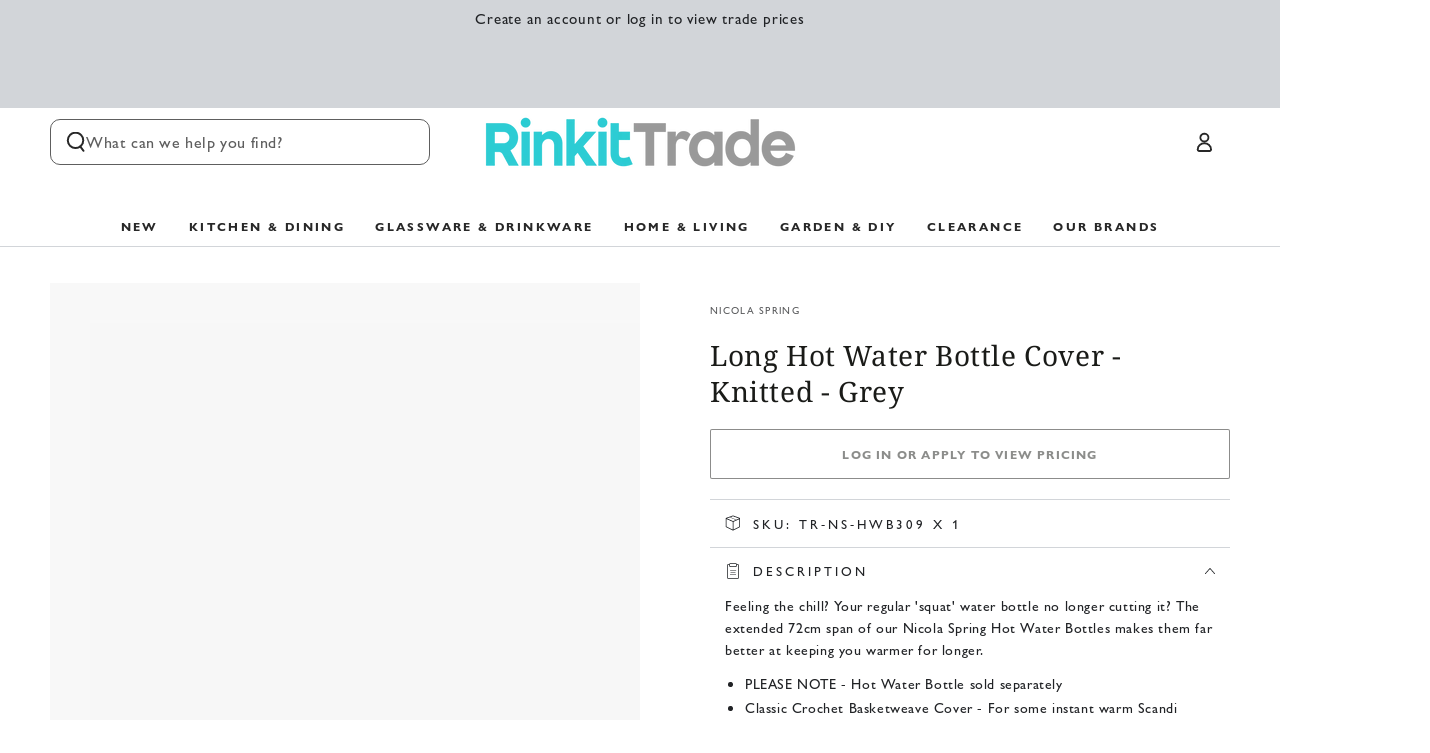

--- FILE ---
content_type: text/html; charset=utf-8
request_url: https://rinkit.trade/products/nicola-spring-long-hot-water-bottle-cover-knitted-grey
body_size: 42887
content:
<!doctype html>
<html
  class="no-js"
  lang="en">
  <head>
    <meta charset="utf-8">
    <meta http-equiv="X-UA-Compatible" content="IE=edge">
    <meta name="viewport" content="width=device-width,initial-scale=1">
    <meta name="theme-color" content="">
    <meta name="google-site-verification" content="SUYOLBfGZDO5ZY28ulPJQnT-35qMyBKOIVivyUTojoE">

    
      <link rel="canonical" href="https://rinkit.trade/products/nicola-spring-long-hot-water-bottle-cover-knitted-grey">
    

    

    <link rel="preconnect" href="https://cdn.shopify.com" crossorigin><link rel="icon" type="image/png" href="//rinkit.trade/cdn/shop/files/favicon.png?crop=center&height=32&v=1739877320&width=32"><link rel="preconnect" href="https://fonts.shopifycdn.com" crossorigin><title>
      Long Hot Water Bottle Cover - Knitted - Grey
 &ndash; Rinkit Trade</title><meta name="description" content="Feeling the chill? Your regular &#39;squat&#39; water bottle no longer cutting it? The extended 72cm span of our Nicola Spring Hot Water Bottles makes them far better at keeping you warmer for longer.">

<meta property="og:site_name" content="Rinkit Trade">
<meta property="og:url" content="https://rinkit.trade/products/nicola-spring-long-hot-water-bottle-cover-knitted-grey">
<meta property="og:title" content="Long Hot Water Bottle Cover - Knitted - Grey">
<meta property="og:type" content="product">
<meta property="og:description" content="Feeling the chill? Your regular &#39;squat&#39; water bottle no longer cutting it? The extended 72cm span of our Nicola Spring Hot Water Bottles makes them far better at keeping you warmer for longer."><meta property="og:image" content="http://rinkit.trade/cdn/shop/products/edde699e-6732-4e64-a9e4-23c8868f9d4a.jpg?v=1741343123">
  <meta property="og:image:secure_url" content="https://rinkit.trade/cdn/shop/products/edde699e-6732-4e64-a9e4-23c8868f9d4a.jpg?v=1741343123">
  <meta property="og:image:width" content="1800">
  <meta property="og:image:height" content="1800"><meta property="og:price:amount" content="2.60">
  <meta property="og:price:currency" content="GBP"><meta name="twitter:card" content="summary_large_image">
<meta name="twitter:title" content="Long Hot Water Bottle Cover - Knitted - Grey">
<meta name="twitter:description" content="Feeling the chill? Your regular &#39;squat&#39; water bottle no longer cutting it? The extended 72cm span of our Nicola Spring Hot Water Bottles makes them far better at keeping you warmer for longer.">


    <script async crossorigin fetchpriority="high" src="/cdn/shopifycloud/importmap-polyfill/es-modules-shim.2.4.0.js"></script>
<script type="importmap">
      {
        "imports": {
          "mdl-scrollsnap": "//rinkit.trade/cdn/shop/t/39/assets/scrollsnap.js?v=170600829773392310311739961637"
        }
      }
    </script>

    <script src="//rinkit.trade/cdn/shop/t/39/assets/vendor-v4.js" defer="defer"></script>
    <script src="//rinkit.trade/cdn/shop/t/39/assets/pubsub.js?v=64530984355039965911739961561" defer="defer"></script>
    <script src="//rinkit.trade/cdn/shop/t/39/assets/global.js?v=156804305448891778601739961638" defer="defer"></script>
    <script src="//rinkit.trade/cdn/shop/t/39/assets/modules-basis.js?v=92194030410068619331739961559" defer="defer"></script>

    <script>window.performance && window.performance.mark && window.performance.mark('shopify.content_for_header.start');</script><meta id="shopify-digital-wallet" name="shopify-digital-wallet" content="/26451810/digital_wallets/dialog">
<meta name="shopify-checkout-api-token" content="34aa3ae3412712bff2dd856c18c3a714">
<meta id="in-context-paypal-metadata" data-shop-id="26451810" data-venmo-supported="false" data-environment="production" data-locale="en_US" data-paypal-v4="true" data-currency="GBP">
<link rel="alternate" type="application/json+oembed" href="https://rinkit.trade/products/nicola-spring-long-hot-water-bottle-cover-knitted-grey.oembed">
<script async="async" src="/checkouts/internal/preloads.js?locale=en-GB"></script>
<script id="shopify-features" type="application/json">{"accessToken":"34aa3ae3412712bff2dd856c18c3a714","betas":["rich-media-storefront-analytics"],"domain":"rinkit.trade","predictiveSearch":true,"shopId":26451810,"locale":"en"}</script>
<script>var Shopify = Shopify || {};
Shopify.shop = "rinkittrade.myshopify.com";
Shopify.locale = "en";
Shopify.currency = {"active":"GBP","rate":"1.0"};
Shopify.country = "GB";
Shopify.theme = {"name":"live","id":177691558269,"schema_name":"Be Yours","schema_version":"8.1.1","theme_store_id":1399,"role":"main"};
Shopify.theme.handle = "null";
Shopify.theme.style = {"id":null,"handle":null};
Shopify.cdnHost = "rinkit.trade/cdn";
Shopify.routes = Shopify.routes || {};
Shopify.routes.root = "/";</script>
<script type="module">!function(o){(o.Shopify=o.Shopify||{}).modules=!0}(window);</script>
<script>!function(o){function n(){var o=[];function n(){o.push(Array.prototype.slice.apply(arguments))}return n.q=o,n}var t=o.Shopify=o.Shopify||{};t.loadFeatures=n(),t.autoloadFeatures=n()}(window);</script>
<script id="shop-js-analytics" type="application/json">{"pageType":"product"}</script>
<script defer="defer" async type="module" src="//rinkit.trade/cdn/shopifycloud/shop-js/modules/v2/client.init-shop-cart-sync_COMZFrEa.en.esm.js"></script>
<script defer="defer" async type="module" src="//rinkit.trade/cdn/shopifycloud/shop-js/modules/v2/chunk.common_CdXrxk3f.esm.js"></script>
<script type="module">
  await import("//rinkit.trade/cdn/shopifycloud/shop-js/modules/v2/client.init-shop-cart-sync_COMZFrEa.en.esm.js");
await import("//rinkit.trade/cdn/shopifycloud/shop-js/modules/v2/chunk.common_CdXrxk3f.esm.js");

  window.Shopify.SignInWithShop?.initShopCartSync?.({"fedCMEnabled":true,"windoidEnabled":true});

</script>
<script>(function() {
  var isLoaded = false;
  function asyncLoad() {
    if (isLoaded) return;
    isLoaded = true;
    var urls = ["https:\/\/api-na1.hubapi.com\/scriptloader\/v1\/6214159.js?shop=rinkittrade.myshopify.com"];
    for (var i = 0; i < urls.length; i++) {
      var s = document.createElement('script');
      s.type = 'text/javascript';
      s.async = true;
      s.src = urls[i];
      var x = document.getElementsByTagName('script')[0];
      x.parentNode.insertBefore(s, x);
    }
  };
  if(window.attachEvent) {
    window.attachEvent('onload', asyncLoad);
  } else {
    window.addEventListener('load', asyncLoad, false);
  }
})();</script>
<script id="__st">var __st={"a":26451810,"offset":0,"reqid":"5b0789c2-f39a-4bef-ad8b-fc36b725644f-1763091316","pageurl":"rinkit.trade\/products\/nicola-spring-long-hot-water-bottle-cover-knitted-grey","u":"d732c1b0a4b2","p":"product","rtyp":"product","rid":6097107845293};</script>
<script>window.ShopifyPaypalV4VisibilityTracking = true;</script>
<script id="captcha-bootstrap">!function(){'use strict';const t='contact',e='account',n='new_comment',o=[[t,t],['blogs',n],['comments',n],[t,'customer']],c=[[e,'customer_login'],[e,'guest_login'],[e,'recover_customer_password'],[e,'create_customer']],r=t=>t.map((([t,e])=>`form[action*='/${t}']:not([data-nocaptcha='true']) input[name='form_type'][value='${e}']`)).join(','),a=t=>()=>t?[...document.querySelectorAll(t)].map((t=>t.form)):[];function s(){const t=[...o],e=r(t);return a(e)}const i='password',u='form_key',d=['recaptcha-v3-token','g-recaptcha-response','h-captcha-response',i],f=()=>{try{return window.sessionStorage}catch{return}},m='__shopify_v',_=t=>t.elements[u];function p(t,e,n=!1){try{const o=window.sessionStorage,c=JSON.parse(o.getItem(e)),{data:r}=function(t){const{data:e,action:n}=t;return t[m]||n?{data:e,action:n}:{data:t,action:n}}(c);for(const[e,n]of Object.entries(r))t.elements[e]&&(t.elements[e].value=n);n&&o.removeItem(e)}catch(o){console.error('form repopulation failed',{error:o})}}const l='form_type',E='cptcha';function T(t){t.dataset[E]=!0}const w=window,h=w.document,L='Shopify',v='ce_forms',y='captcha';let A=!1;((t,e)=>{const n=(g='f06e6c50-85a8-45c8-87d0-21a2b65856fe',I='https://cdn.shopify.com/shopifycloud/storefront-forms-hcaptcha/ce_storefront_forms_captcha_hcaptcha.v1.5.2.iife.js',D={infoText:'Protected by hCaptcha',privacyText:'Privacy',termsText:'Terms'},(t,e,n)=>{const o=w[L][v],c=o.bindForm;if(c)return c(t,g,e,D).then(n);var r;o.q.push([[t,g,e,D],n]),r=I,A||(h.body.append(Object.assign(h.createElement('script'),{id:'captcha-provider',async:!0,src:r})),A=!0)});var g,I,D;w[L]=w[L]||{},w[L][v]=w[L][v]||{},w[L][v].q=[],w[L][y]=w[L][y]||{},w[L][y].protect=function(t,e){n(t,void 0,e),T(t)},Object.freeze(w[L][y]),function(t,e,n,w,h,L){const[v,y,A,g]=function(t,e,n){const i=e?o:[],u=t?c:[],d=[...i,...u],f=r(d),m=r(i),_=r(d.filter((([t,e])=>n.includes(e))));return[a(f),a(m),a(_),s()]}(w,h,L),I=t=>{const e=t.target;return e instanceof HTMLFormElement?e:e&&e.form},D=t=>v().includes(t);t.addEventListener('submit',(t=>{const e=I(t);if(!e)return;const n=D(e)&&!e.dataset.hcaptchaBound&&!e.dataset.recaptchaBound,o=_(e),c=g().includes(e)&&(!o||!o.value);(n||c)&&t.preventDefault(),c&&!n&&(function(t){try{if(!f())return;!function(t){const e=f();if(!e)return;const n=_(t);if(!n)return;const o=n.value;o&&e.removeItem(o)}(t);const e=Array.from(Array(32),(()=>Math.random().toString(36)[2])).join('');!function(t,e){_(t)||t.append(Object.assign(document.createElement('input'),{type:'hidden',name:u})),t.elements[u].value=e}(t,e),function(t,e){const n=f();if(!n)return;const o=[...t.querySelectorAll(`input[type='${i}']`)].map((({name:t})=>t)),c=[...d,...o],r={};for(const[a,s]of new FormData(t).entries())c.includes(a)||(r[a]=s);n.setItem(e,JSON.stringify({[m]:1,action:t.action,data:r}))}(t,e)}catch(e){console.error('failed to persist form',e)}}(e),e.submit())}));const S=(t,e)=>{t&&!t.dataset[E]&&(n(t,e.some((e=>e===t))),T(t))};for(const o of['focusin','change'])t.addEventListener(o,(t=>{const e=I(t);D(e)&&S(e,y())}));const B=e.get('form_key'),M=e.get(l),P=B&&M;t.addEventListener('DOMContentLoaded',(()=>{const t=y();if(P)for(const e of t)e.elements[l].value===M&&p(e,B);[...new Set([...A(),...v().filter((t=>'true'===t.dataset.shopifyCaptcha))])].forEach((e=>S(e,t)))}))}(h,new URLSearchParams(w.location.search),n,t,e,['guest_login'])})(!0,!0)}();</script>
<script integrity="sha256-52AcMU7V7pcBOXWImdc/TAGTFKeNjmkeM1Pvks/DTgc=" data-source-attribution="shopify.loadfeatures" defer="defer" src="//rinkit.trade/cdn/shopifycloud/storefront/assets/storefront/load_feature-81c60534.js" crossorigin="anonymous"></script>
<script data-source-attribution="shopify.dynamic_checkout.dynamic.init">var Shopify=Shopify||{};Shopify.PaymentButton=Shopify.PaymentButton||{isStorefrontPortableWallets:!0,init:function(){window.Shopify.PaymentButton.init=function(){};var t=document.createElement("script");t.src="https://rinkit.trade/cdn/shopifycloud/portable-wallets/latest/portable-wallets.en.js",t.type="module",document.head.appendChild(t)}};
</script>
<script data-source-attribution="shopify.dynamic_checkout.buyer_consent">
  function portableWalletsHideBuyerConsent(e){var t=document.getElementById("shopify-buyer-consent"),n=document.getElementById("shopify-subscription-policy-button");t&&n&&(t.classList.add("hidden"),t.setAttribute("aria-hidden","true"),n.removeEventListener("click",e))}function portableWalletsShowBuyerConsent(e){var t=document.getElementById("shopify-buyer-consent"),n=document.getElementById("shopify-subscription-policy-button");t&&n&&(t.classList.remove("hidden"),t.removeAttribute("aria-hidden"),n.addEventListener("click",e))}window.Shopify?.PaymentButton&&(window.Shopify.PaymentButton.hideBuyerConsent=portableWalletsHideBuyerConsent,window.Shopify.PaymentButton.showBuyerConsent=portableWalletsShowBuyerConsent);
</script>
<script data-source-attribution="shopify.dynamic_checkout.cart.bootstrap">document.addEventListener("DOMContentLoaded",(function(){function t(){return document.querySelector("shopify-accelerated-checkout-cart, shopify-accelerated-checkout")}if(t())Shopify.PaymentButton.init();else{new MutationObserver((function(e,n){t()&&(Shopify.PaymentButton.init(),n.disconnect())})).observe(document.body,{childList:!0,subtree:!0})}}));
</script>
<link id="shopify-accelerated-checkout-styles" rel="stylesheet" media="screen" href="https://rinkit.trade/cdn/shopifycloud/portable-wallets/latest/accelerated-checkout-backwards-compat.css" crossorigin="anonymous">
<style id="shopify-accelerated-checkout-cart">
        #shopify-buyer-consent {
  margin-top: 1em;
  display: inline-block;
  width: 100%;
}

#shopify-buyer-consent.hidden {
  display: none;
}

#shopify-subscription-policy-button {
  background: none;
  border: none;
  padding: 0;
  text-decoration: underline;
  font-size: inherit;
  cursor: pointer;
}

#shopify-subscription-policy-button::before {
  box-shadow: none;
}

      </style>
<script id="sections-script" data-sections="header" defer="defer" src="//rinkit.trade/cdn/shop/t/39/compiled_assets/scripts.js?6667"></script>
<script>window.performance && window.performance.mark && window.performance.mark('shopify.content_for_header.end');</script>
<style data-shopify>@font-face {
    font-family: 'Gill Sans Nova';
    src: url('https://cdn.shopify.com/s/files/1/2645/1810/files/GillSansNova-Medium.eot?v=1759224520'); /* IE9 Compat Modes */
    src: url('https://cdn.shopify.com/s/files/1/2645/1810/files/GillSansNova-Medium.eot?v=1759224520?#iefix') format('embedded-opentype'), /* IE6-IE8 */
         url('https://cdn.shopify.com/s/files/1/2645/1810/files/GillSansNova-Medium.woff?v=1759224519') format('woff2'), /* Super Modern Browsers */
         url('https://cdn.shopify.com/s/files/1/2645/1810/files/GillSansNova-Medium.woff?v=1759224519') format('woff'), /* Pretty Modern Browsers */
         url('https://cdn.shopify.com/s/files/1/2645/1810/files/GillSansNova-Medium.ttf?v=1759224520')  format('truetype'); /* Safari, Android, iOS */
        font-weight: 400;
        font-style: normal;
  }

  @font-face {
    font-family: 'Gill Sans Nova';
    src: url('https://cdn.shopify.com/s/files/1/2645/1810/files/GillSansNova-MediumItalic.eot?v=1759224520'); /* IE9 Compat Modes */
    src: url('https://cdn.shopify.com/s/files/1/2645/1810/files/GillSansNova-MediumItalic.eot?v=1759224520?#iefix') format('embedded-opentype'), /* IE6-IE8 */
         url('https://cdn.shopify.com/s/files/1/2645/1810/files/GillSansNova-MediumItalic.woff2?v=1759224519') format('woff2'), /* Super Modern Browsers */
         url('https://cdn.shopify.com/s/files/1/2645/1810/files/GillSansNova-MediumItalic.woff?v=1759224519') format('woff'), /* Pretty Modern Browsers */
         url('https://cdn.shopify.com/s/files/1/2645/1810/files/GillSansNova-MediumItalic.ttf?v=1759224520')  format('truetype'); /* Safari, Android, iOS */
        font-weight: 400;
        font-style: italic;
  }

  @font-face {
    font-family: 'Gill Sans Nova';
    src: url('https://cdn.shopify.com/s/files/1/2645/1810/files/GillSansNova-Bold.eot?v=1759224364'); /* IE9 Compat Modes */
    src: url('https://cdn.shopify.com/s/files/1/2645/1810/files/GillSansNova-Bold.eot?v=1759224364?#iefix') format('embedded-opentype'), /* IE6-IE8 */
         url('https://cdn.shopify.com/s/files/1/2645/1810/files/GillSansNova-Bold.woff2?v=1759224363') format('woff2'), /* Super Modern Browsers */
         url('https://cdn.shopify.com/s/files/1/2645/1810/files/GillSansNova-Bold.woff?v=1759224363') format('woff'), /* Pretty Modern Browsers */
         url('https://cdn.shopify.com/s/files/1/2645/1810/files/GillSansNova-Bold.ttf?v=1759224364')  format('truetype'); /* Safari, Android, iOS */
        font-weight: 600;
        font-style: normal;
  }

  @font-face {
    font-family: 'Gill Sans Nova';
    src: url('https://cdn.shopify.com/s/files/1/2645/1810/files/GillSansNova-BoldItalic.eot?v=1759224610'); /* IE9 Compat Modes */
    src: url('https://cdn.shopify.com/s/files/1/2645/1810/files/GillSansNova-BoldItalic.eot?v=1759224610?#iefix') format('embedded-opentype'), /* IE6-IE8 */
         url('https://cdn.shopify.com/s/files/1/2645/1810/files/GillSansNova-BoldItalic.woff2?v=1759224610') format('woff2'), /* Super Modern Browsers */
         url('https://cdn.shopify.com/s/files/1/2645/1810/files/GillSansNova-BoldItalic.woff?v=1759224610') format('woff'), /* Pretty Modern Browsers */
         url('https://cdn.shopify.com/s/files/1/2645/1810/files/GillSansNova-BoldItalic.ttf?v=1759224610')  format('truetype'); /* Safari, Android, iOS */
        font-weight: 600;
        font-style: italic;
  }

  @font-face {
  font-family: Cabin;
  font-weight: 400;
  font-style: normal;
  font-display: swap;
  src: url("//rinkit.trade/cdn/fonts/cabin/cabin_n4.cefc6494a78f87584a6f312fea532919154f66fe.woff2") format("woff2"),
       url("//rinkit.trade/cdn/fonts/cabin/cabin_n4.8c16611b00f59d27f4b27ce4328dfe514ce77517.woff") format("woff");
}

  @font-face {
  font-family: Cabin;
  font-weight: 600;
  font-style: normal;
  font-display: swap;
  src: url("//rinkit.trade/cdn/fonts/cabin/cabin_n6.c6b1e64927bbec1c65aab7077888fb033480c4f7.woff2") format("woff2"),
       url("//rinkit.trade/cdn/fonts/cabin/cabin_n6.6c2e65d54c893ad9f1390da3b810b8e6cf976a4f.woff") format("woff");
}

  @font-face {
  font-family: Cabin;
  font-weight: 400;
  font-style: italic;
  font-display: swap;
  src: url("//rinkit.trade/cdn/fonts/cabin/cabin_i4.d89c1b32b09ecbc46c12781fcf7b2085f17c0be9.woff2") format("woff2"),
       url("//rinkit.trade/cdn/fonts/cabin/cabin_i4.0a521b11d0b69adfc41e22a263eec7c02aecfe99.woff") format("woff");
}

  @font-face {
  font-family: Cabin;
  font-weight: 600;
  font-style: italic;
  font-display: swap;
  src: url("//rinkit.trade/cdn/fonts/cabin/cabin_i6.f09e39e860dd73a664673caf87e5a0b93b584340.woff2") format("woff2"),
       url("//rinkit.trade/cdn/fonts/cabin/cabin_i6.5b37bf1fce036a7ee54dbf8fb86341d9c8883ee1.woff") format("woff");
}

  @font-face {
  font-family: "Noto Serif";
  font-weight: 400;
  font-style: normal;
  font-display: swap;
  src: url("//rinkit.trade/cdn/fonts/noto_serif/notoserif_n4.157efcc933874b41c43d5a6a81253eedd9845384.woff2") format("woff2"),
       url("//rinkit.trade/cdn/fonts/noto_serif/notoserif_n4.e95a8b0e448c8154cafc9526753c78ba0f8e894e.woff") format("woff");
}

  @font-face {
  font-family: "Noto Serif";
  font-weight: 600;
  font-style: normal;
  font-display: swap;
  src: url("//rinkit.trade/cdn/fonts/noto_serif/notoserif_n6.2623ae54cab397c89ca87b0f34551c6eccbadadd.woff2") format("woff2"),
       url("//rinkit.trade/cdn/fonts/noto_serif/notoserif_n6.3f65ffd92518e9b7f2072c86ea4c8465158466e2.woff") format("woff");
}


  :root {
    --font-body-family: 'Gill Sans Nova', Cabin, 'Noto Sans', Helvetica,Arial,sans-serif;
    --font-body-style: normal;
    --font-body-weight: 400;

    --font-heading-family: "Noto Serif", serif;
    --font-heading-style: normal;
    --font-heading-weight: 400;

    --font-body-scale: 1.0;
    --font-heading-scale: 1.0;

    --font-navigation-family: var(--font-body-family);
    --font-navigation-size: 12px;
    --font-navigation-weight: var(--font-body-weight);
    --font-button-family: var(--font-body-family);
    --font-button-size: 12px;
    --font-button-baseline: 0rem;
    --font-price-family: var(--font-body-family);
    --font-price-scale: var(--font-body-scale);

    --color-base-text: 33, 35, 38;
    --color-base-background: 255, 255, 255;
    --color-base-solid-button-labels: 255, 255, 255;
    --color-base-outline-button-labels: 26, 27, 24;
    --color-base-accent: 26, 27, 24;
    --color-base-heading: 26, 27, 24;
    --color-base-border: 210, 213, 217;
    --color-placeholder: 248, 248, 248;
    --color-overlay: 33, 35, 38;
    --color-keyboard-focus: 135, 173, 245;
    --color-shadow: 168, 232, 226;
    --shadow-opacity: 1;

    --color-background-dark: 235, 235, 235;
    --color-price: #1a1b18;
    --color-sale-price: #d72c0d;
    --color-sale-badge-background: #d72c0d;
    --color-reviews: #ffb503;
    --color-critical: #d72c0d;
    --color-success: #008060;
    --color-highlight: 187, 255, 0;

    --payment-terms-background-color: #ffffff;
    --page-width: 160rem;
    --page-width-margin: 0rem;

    --card-color-scheme: var(--color-placeholder);
    --card-text-alignment: left;
    --card-flex-alignment: flex-left;
    --card-image-padding: 0px;
    --card-border-width: 0px;
    --card-radius: 2px;
    --card-shadow-horizontal-offset: 0px;
    --card-shadow-vertical-offset: 0px;

    --button-radius: 2px;
    --button-border-width: 1px;
    --button-shadow-horizontal-offset: 0px;
    --button-shadow-vertical-offset: 0px;

    --spacing-sections-desktop: 0px;
    --spacing-sections-mobile: 0px;

    --gradient-free-ship-progress: linear-gradient(325deg,#F9423A 0,#F1E04D 100%);
    --gradient-free-ship-complete: linear-gradient(325deg, #049cff 0, #35ee7a 100%);

    --plabel-price-tag-color: #000000;
    --plabel-price-tag-background: #d1d5db;
    --plabel-price-tag-height: 2.5rem;

    --swatch-outline-color: #f4f6f8;
  }

  *,
  *::before,
  *::after {
    box-sizing: inherit;
  }

  html {
    box-sizing: border-box;
    font-size: calc(var(--font-body-scale) * 62.5%);
    height: 100%;
  }

  body {
    min-height: 100%;
    margin: 0;
    font-size: 1.5rem;
    letter-spacing: 0.06rem;
    line-height: calc(1 + 0.8 / var(--font-body-scale));
    font-family: var(--font-body-family);
    font-style: var(--font-body-style);
    font-weight: var(--font-body-weight);
  }

  @media screen and (min-width: 750px) {
    body {
      font-size: 1.6rem;
    }
  }</style><link href="//rinkit.trade/cdn/shop/t/39/assets/base.css?v=173533254035952680731739961637" rel="stylesheet" type="text/css" media="all" /><link
      rel="stylesheet"
      href="//rinkit.trade/cdn/shop/t/39/assets/apps.css?v=58555770612562691921739961637"
      media="print"
      fetchpriority="low"
      onload="this.media='all'"
    ><link rel="preload" as="font" href="//rinkit.trade/cdn/fonts/cabin/cabin_n4.cefc6494a78f87584a6f312fea532919154f66fe.woff2" type="font/woff2" crossorigin><link rel="preload" as="font" href="//rinkit.trade/cdn/fonts/noto_serif/notoserif_n4.157efcc933874b41c43d5a6a81253eedd9845384.woff2" type="font/woff2" crossorigin><link
        rel="stylesheet"
        href="//rinkit.trade/cdn/shop/t/39/assets/component-predictive-search.css?v=94320327991181004901739961637"
        media="print"
        onload="this.media='all'"
      ><link
        rel="stylesheet"
        href="//rinkit.trade/cdn/shop/t/39/assets/component-quick-view.css?v=161742497119562552051739961557"
        media="print"
        onload="this.media='all'"
      ><link
        rel="stylesheet"
        href="//rinkit.trade/cdn/shop/t/39/assets/component-color-swatches.css?v=147375175252346861151739961637"
        media="print"
        onload="this.media='all'"
      ><script>
  document.documentElement.classList.replace('no-js', 'js');

  window.theme = window.theme || {};

  theme.routes = {
    root_url: '/',
    cart_url: '/cart',
    cart_add_url: '/cart/add',
    cart_change_url: '/cart/change',
    cart_update_url: '/cart/update',
    search_url: '/search',
    predictive_search_url: '/search/suggest'
  };

  theme.cartStrings = {
    error: `There was an error while updating your cart. Please try again.`,
    quantityError: `You can only add [quantity] of this item to your cart.`
  };

  theme.variantStrings = {
    addToCart: `Add to cart`,
    soldOut: `Sold out`,
    unavailable: `Unavailable`,
    preOrder: `Pre-order`
  };

  theme.accessibilityStrings = {
    imageAvailable: `Image [index] is now available in gallery view`,
    shareSuccess: `Link copied to clipboard!`
  }

  theme.dateStrings = {
    d: `D`,
    day: `Day`,
    days: `Days`,
    hour: `Hour`,
    hours: `Hours`,
    minute: `Min`,
    minutes: `Mins`,
    second: `Sec`,
    seconds: `Secs`
  };theme.shopSettings = {
    moneyFormat: "£{{amount}}",
    isoCode: "GBP",
    cartDrawer: true,
    currencyCode: false,
    giftwrapRate: 'product'
  };

  theme.settings = {
    themeName: 'Be Yours',
    themeVersion: '8.1.1',
    agencyId: ''
  };

  /*! (c) Andrea Giammarchi @webreflection ISC */
  !function(){"use strict";var e=function(e,t){var n=function(e){for(var t=0,n=e.length;t<n;t++)r(e[t])},r=function(e){var t=e.target,n=e.attributeName,r=e.oldValue;t.attributeChangedCallback(n,r,t.getAttribute(n))};return function(o,a){var l=o.constructor.observedAttributes;return l&&e(a).then((function(){new t(n).observe(o,{attributes:!0,attributeOldValue:!0,attributeFilter:l});for(var e=0,a=l.length;e<a;e++)o.hasAttribute(l[e])&&r({target:o,attributeName:l[e],oldValue:null})})),o}};function t(e,t){(null==t||t>e.length)&&(t=e.length);for(var n=0,r=new Array(t);n<t;n++)r[n]=e[n];return r}function n(e,n){var r="undefined"!=typeof Symbol&&e[Symbol.iterator]||e["@@iterator"];if(!r){if(Array.isArray(e)||(r=function(e,n){if(e){if("string"==typeof e)return t(e,n);var r=Object.prototype.toString.call(e).slice(8,-1);return"Object"===r&&e.constructor&&(r=e.constructor.name),"Map"===r||"Set"===r?Array.from(e):"Arguments"===r||/^(?:Ui|I)nt(?:8|16|32)(?:Clamped)?Array$/.test(r)?t(e,n):void 0}}(e))||n&&e&&"number"==typeof e.length){r&&(e=r);var o=0,a=function(){};return{s:a,n:function(){return o>=e.length?{done:!0}:{done:!1,value:e[o++]}},e:function(e){throw e},f:a}}throw new TypeError("Invalid attempt to iterate non-iterable instance.\nIn order to be iterable, non-array objects must have a [Symbol.iterator]() method.")}var l,i=!0,u=!1;return{s:function(){r=r.call(e)},n:function(){var e=r.next();return i=e.done,e},e:function(e){u=!0,l=e},f:function(){try{i||null==r.return||r.return()}finally{if(u)throw l}}}}
  /*! (c) Andrea Giammarchi - ISC */var r=!0,o=!1,a="querySelectorAll",l="querySelectorAll",i=self,u=i.document,c=i.Element,s=i.MutationObserver,f=i.Set,d=i.WeakMap,h=function(e){return l in e},v=[].filter,g=function(e){var t=new d,i=function(n,r){var o;if(r)for(var a,l=function(e){return e.matches||e.webkitMatchesSelector||e.msMatchesSelector}(n),i=0,u=p.length;i<u;i++)l.call(n,a=p[i])&&(t.has(n)||t.set(n,new f),(o=t.get(n)).has(a)||(o.add(a),e.handle(n,r,a)));else t.has(n)&&(o=t.get(n),t.delete(n),o.forEach((function(t){e.handle(n,r,t)})))},g=function(e){for(var t=!(arguments.length>1&&void 0!==arguments[1])||arguments[1],n=0,r=e.length;n<r;n++)i(e[n],t)},p=e.query,y=e.root||u,m=function(e){var t=arguments.length>1&&void 0!==arguments[1]?arguments[1]:document,l=arguments.length>2&&void 0!==arguments[2]?arguments[2]:MutationObserver,i=arguments.length>3&&void 0!==arguments[3]?arguments[3]:["*"],u=function t(o,l,i,u,c,s){var f,d=n(o);try{for(d.s();!(f=d.n()).done;){var h=f.value;(s||a in h)&&(c?i.has(h)||(i.add(h),u.delete(h),e(h,c)):u.has(h)||(u.add(h),i.delete(h),e(h,c)),s||t(h[a](l),l,i,u,c,r))}}catch(e){d.e(e)}finally{d.f()}},c=new l((function(e){if(i.length){var t,a=i.join(","),l=new Set,c=new Set,s=n(e);try{for(s.s();!(t=s.n()).done;){var f=t.value,d=f.addedNodes,h=f.removedNodes;u(h,a,l,c,o,o),u(d,a,l,c,r,o)}}catch(e){s.e(e)}finally{s.f()}}})),s=c.observe;return(c.observe=function(e){return s.call(c,e,{subtree:r,childList:r})})(t),c}(i,y,s,p),b=c.prototype.attachShadow;return b&&(c.prototype.attachShadow=function(e){var t=b.call(this,e);return m.observe(t),t}),p.length&&g(y[l](p)),{drop:function(e){for(var n=0,r=e.length;n<r;n++)t.delete(e[n])},flush:function(){for(var e=m.takeRecords(),t=0,n=e.length;t<n;t++)g(v.call(e[t].removedNodes,h),!1),g(v.call(e[t].addedNodes,h),!0)},observer:m,parse:g}},p=self,y=p.document,m=p.Map,b=p.MutationObserver,w=p.Object,E=p.Set,S=p.WeakMap,A=p.Element,M=p.HTMLElement,O=p.Node,N=p.Error,C=p.TypeError,T=p.Reflect,q=w.defineProperty,I=w.keys,D=w.getOwnPropertyNames,L=w.setPrototypeOf,P=!self.customElements,k=function(e){for(var t=I(e),n=[],r=t.length,o=0;o<r;o++)n[o]=e[t[o]],delete e[t[o]];return function(){for(var o=0;o<r;o++)e[t[o]]=n[o]}};if(P){var x=function(){var e=this.constructor;if(!$.has(e))throw new C("Illegal constructor");var t=$.get(e);if(W)return z(W,t);var n=H.call(y,t);return z(L(n,e.prototype),t)},H=y.createElement,$=new m,_=new m,j=new m,R=new m,V=[],U=g({query:V,handle:function(e,t,n){var r=j.get(n);if(t&&!r.isPrototypeOf(e)){var o=k(e);W=L(e,r);try{new r.constructor}finally{W=null,o()}}var a="".concat(t?"":"dis","connectedCallback");a in r&&e[a]()}}).parse,W=null,F=function(e){if(!_.has(e)){var t,n=new Promise((function(e){t=e}));_.set(e,{$:n,_:t})}return _.get(e).$},z=e(F,b);q(self,"customElements",{configurable:!0,value:{define:function(e,t){if(R.has(e))throw new N('the name "'.concat(e,'" has already been used with this registry'));$.set(t,e),j.set(e,t.prototype),R.set(e,t),V.push(e),F(e).then((function(){U(y.querySelectorAll(e))})),_.get(e)._(t)},get:function(e){return R.get(e)},whenDefined:F}}),q(x.prototype=M.prototype,"constructor",{value:x}),q(self,"HTMLElement",{configurable:!0,value:x}),q(y,"createElement",{configurable:!0,value:function(e,t){var n=t&&t.is,r=n?R.get(n):R.get(e);return r?new r:H.call(y,e)}}),"isConnected"in O.prototype||q(O.prototype,"isConnected",{configurable:!0,get:function(){return!(this.ownerDocument.compareDocumentPosition(this)&this.DOCUMENT_POSITION_DISCONNECTED)}})}else if(P=!self.customElements.get("extends-li"))try{var B=function e(){return self.Reflect.construct(HTMLLIElement,[],e)};B.prototype=HTMLLIElement.prototype;var G="extends-li";self.customElements.define("extends-li",B,{extends:"li"}),P=y.createElement("li",{is:G}).outerHTML.indexOf(G)<0;var J=self.customElements,K=J.get,Q=J.whenDefined;q(self.customElements,"whenDefined",{configurable:!0,value:function(e){var t=this;return Q.call(this,e).then((function(n){return n||K.call(t,e)}))}})}catch(e){}if(P){var X=function(e){var t=ae.get(e);ve(t.querySelectorAll(this),e.isConnected)},Y=self.customElements,Z=y.createElement,ee=Y.define,te=Y.get,ne=Y.upgrade,re=T||{construct:function(e){return e.call(this)}},oe=re.construct,ae=new S,le=new E,ie=new m,ue=new m,ce=new m,se=new m,fe=[],de=[],he=function(e){return se.get(e)||te.call(Y,e)},ve=g({query:de,handle:function(e,t,n){var r=ce.get(n);if(t&&!r.isPrototypeOf(e)){var o=k(e);be=L(e,r);try{new r.constructor}finally{be=null,o()}}var a="".concat(t?"":"dis","connectedCallback");a in r&&e[a]()}}).parse,ge=g({query:fe,handle:function(e,t){ae.has(e)&&(t?le.add(e):le.delete(e),de.length&&X.call(de,e))}}).parse,pe=A.prototype.attachShadow;pe&&(A.prototype.attachShadow=function(e){var t=pe.call(this,e);return ae.set(this,t),t});var ye=function(e){if(!ue.has(e)){var t,n=new Promise((function(e){t=e}));ue.set(e,{$:n,_:t})}return ue.get(e).$},me=e(ye,b),be=null;D(self).filter((function(e){return/^HTML.*Element$/.test(e)})).forEach((function(e){var t=self[e];function n(){var e=this.constructor;if(!ie.has(e))throw new C("Illegal constructor");var n=ie.get(e),r=n.is,o=n.tag;if(r){if(be)return me(be,r);var a=Z.call(y,o);return a.setAttribute("is",r),me(L(a,e.prototype),r)}return oe.call(this,t,[],e)}q(n.prototype=t.prototype,"constructor",{value:n}),q(self,e,{value:n})})),q(y,"createElement",{configurable:!0,value:function(e,t){var n=t&&t.is;if(n){var r=se.get(n);if(r&&ie.get(r).tag===e)return new r}var o=Z.call(y,e);return n&&o.setAttribute("is",n),o}}),q(Y,"get",{configurable:!0,value:he}),q(Y,"whenDefined",{configurable:!0,value:ye}),q(Y,"upgrade",{configurable:!0,value:function(e){var t=e.getAttribute("is");if(t){var n=se.get(t);if(n)return void me(L(e,n.prototype),t)}ne.call(Y,e)}}),q(Y,"define",{configurable:!0,value:function(e,t,n){if(he(e))throw new N("'".concat(e,"' has already been defined as a custom element"));var r,o=n&&n.extends;ie.set(t,o?{is:e,tag:o}:{is:"",tag:e}),o?(r="".concat(o,'[is="').concat(e,'"]'),ce.set(r,t.prototype),se.set(e,t),de.push(r)):(ee.apply(Y,arguments),fe.push(r=e)),ye(e).then((function(){o?(ve(y.querySelectorAll(r)),le.forEach(X,[r])):ge(y.querySelectorAll(r))})),ue.get(e)._(t)}})}}();
</script>
<link href="//rinkit.trade/cdn/shop/t/39/assets/theme.css?v=81195662526953122961748877701" rel="stylesheet" type="text/css" media="all" />
    <script type="text/javascript">
      (function (c, l, a, r, i, t, y) {
        c[a] =
          c[a] ||
          function () {
            (c[a].q = c[a].q || []).push(arguments);
          };
        t = l.createElement(r);
        t.async = 1;
        t.src = 'https://www.clarity.ms/tag/' + i;
        y = l.getElementsByTagName(r)[0];
        y.parentNode.insertBefore(t, y);
      })(window, document, 'clarity', 'script', 'qjglq1rvi7');
    </script>

    <script src="https://cdn.brevo.com/js/sdk-loader.js" async></script>
    <script>
      // Version: 2.0
      window.Brevo = window.Brevo || [];
      Brevo.push([
        'init',
        {
          client_key: 'y8qkdefk3qmx2z8e7ed241dg',
          // Optional: Add other initialization options, see documentation
        },
      ]);
    </script>
  <!-- BEGIN app block: shopify://apps/klaviyo-email-marketing-sms/blocks/klaviyo-onsite-embed/2632fe16-c075-4321-a88b-50b567f42507 -->












  <script async src="https://static.klaviyo.com/onsite/js/VyJuiN/klaviyo.js?company_id=VyJuiN"></script>
  <script>!function(){if(!window.klaviyo){window._klOnsite=window._klOnsite||[];try{window.klaviyo=new Proxy({},{get:function(n,i){return"push"===i?function(){var n;(n=window._klOnsite).push.apply(n,arguments)}:function(){for(var n=arguments.length,o=new Array(n),w=0;w<n;w++)o[w]=arguments[w];var t="function"==typeof o[o.length-1]?o.pop():void 0,e=new Promise((function(n){window._klOnsite.push([i].concat(o,[function(i){t&&t(i),n(i)}]))}));return e}}})}catch(n){window.klaviyo=window.klaviyo||[],window.klaviyo.push=function(){var n;(n=window._klOnsite).push.apply(n,arguments)}}}}();</script>

  
    <script id="viewed_product">
      if (item == null) {
        var _learnq = _learnq || [];

        var MetafieldReviews = null
        var MetafieldYotpoRating = null
        var MetafieldYotpoCount = null
        var MetafieldLooxRating = null
        var MetafieldLooxCount = null
        var okendoProduct = null
        var okendoProductReviewCount = null
        var okendoProductReviewAverageValue = null
        try {
          // The following fields are used for Customer Hub recently viewed in order to add reviews.
          // This information is not part of __kla_viewed. Instead, it is part of __kla_viewed_reviewed_items
          MetafieldReviews = {};
          MetafieldYotpoRating = null
          MetafieldYotpoCount = null
          MetafieldLooxRating = null
          MetafieldLooxCount = null

          okendoProduct = null
          // If the okendo metafield is not legacy, it will error, which then requires the new json formatted data
          if (okendoProduct && 'error' in okendoProduct) {
            okendoProduct = null
          }
          okendoProductReviewCount = okendoProduct ? okendoProduct.reviewCount : null
          okendoProductReviewAverageValue = okendoProduct ? okendoProduct.reviewAverageValue : null
        } catch (error) {
          console.error('Error in Klaviyo onsite reviews tracking:', error);
        }

        var item = {
          Name: "Long Hot Water Bottle Cover - Knitted - Grey",
          ProductID: 6097107845293,
          Categories: ["All Products [hidden]","Bedroom","Homeware","Hot Water Bottles","New Arrivals","Nicola Spring","Valentine's Day Essentials","WAREHOUSE CLEARANCE"],
          ImageURL: "https://rinkit.trade/cdn/shop/products/edde699e-6732-4e64-a9e4-23c8868f9d4a_grande.jpg?v=1741343123",
          URL: "https://rinkit.trade/products/nicola-spring-long-hot-water-bottle-cover-knitted-grey",
          Brand: "Nicola Spring",
          Price: "£2.60",
          Value: "2.60",
          CompareAtPrice: "£0.00"
        };
        _learnq.push(['track', 'Viewed Product', item]);
        _learnq.push(['trackViewedItem', {
          Title: item.Name,
          ItemId: item.ProductID,
          Categories: item.Categories,
          ImageUrl: item.ImageURL,
          Url: item.URL,
          Metadata: {
            Brand: item.Brand,
            Price: item.Price,
            Value: item.Value,
            CompareAtPrice: item.CompareAtPrice
          },
          metafields:{
            reviews: MetafieldReviews,
            yotpo:{
              rating: MetafieldYotpoRating,
              count: MetafieldYotpoCount,
            },
            loox:{
              rating: MetafieldLooxRating,
              count: MetafieldLooxCount,
            },
            okendo: {
              rating: okendoProductReviewAverageValue,
              count: okendoProductReviewCount,
            }
          }
        }]);
      }
    </script>
  




  <script>
    window.klaviyoReviewsProductDesignMode = false
  </script>







<!-- END app block --><script src="https://cdn.shopify.com/extensions/9118a869-43ed-4a7b-9a43-d1dbca3b0281/forms-2271/assets/shopify-forms-loader.js" type="text/javascript" defer="defer"></script>
<script src="https://cdn.shopify.com/extensions/019a7dde-a583-78ac-a710-8e4db72f4cf5/js-client-190/assets/pushowl-shopify.js" type="text/javascript" defer="defer"></script>
<link href="https://monorail-edge.shopifysvc.com" rel="dns-prefetch">
<script>(function(){if ("sendBeacon" in navigator && "performance" in window) {try {var session_token_from_headers = performance.getEntriesByType('navigation')[0].serverTiming.find(x => x.name == '_s').description;} catch {var session_token_from_headers = undefined;}var session_cookie_matches = document.cookie.match(/_shopify_s=([^;]*)/);var session_token_from_cookie = session_cookie_matches && session_cookie_matches.length === 2 ? session_cookie_matches[1] : "";var session_token = session_token_from_headers || session_token_from_cookie || "";function handle_abandonment_event(e) {var entries = performance.getEntries().filter(function(entry) {return /monorail-edge.shopifysvc.com/.test(entry.name);});if (!window.abandonment_tracked && entries.length === 0) {window.abandonment_tracked = true;var currentMs = Date.now();var navigation_start = performance.timing.navigationStart;var payload = {shop_id: 26451810,url: window.location.href,navigation_start,duration: currentMs - navigation_start,session_token,page_type: "product"};window.navigator.sendBeacon("https://monorail-edge.shopifysvc.com/v1/produce", JSON.stringify({schema_id: "online_store_buyer_site_abandonment/1.1",payload: payload,metadata: {event_created_at_ms: currentMs,event_sent_at_ms: currentMs}}));}}window.addEventListener('pagehide', handle_abandonment_event);}}());</script>
<script id="web-pixels-manager-setup">(function e(e,d,r,n,o){if(void 0===o&&(o={}),!Boolean(null===(a=null===(i=window.Shopify)||void 0===i?void 0:i.analytics)||void 0===a?void 0:a.replayQueue)){var i,a;window.Shopify=window.Shopify||{};var t=window.Shopify;t.analytics=t.analytics||{};var s=t.analytics;s.replayQueue=[],s.publish=function(e,d,r){return s.replayQueue.push([e,d,r]),!0};try{self.performance.mark("wpm:start")}catch(e){}var l=function(){var e={modern:/Edge?\/(1{2}[4-9]|1[2-9]\d|[2-9]\d{2}|\d{4,})\.\d+(\.\d+|)|Firefox\/(1{2}[4-9]|1[2-9]\d|[2-9]\d{2}|\d{4,})\.\d+(\.\d+|)|Chrom(ium|e)\/(9{2}|\d{3,})\.\d+(\.\d+|)|(Maci|X1{2}).+ Version\/(15\.\d+|(1[6-9]|[2-9]\d|\d{3,})\.\d+)([,.]\d+|)( \(\w+\)|)( Mobile\/\w+|) Safari\/|Chrome.+OPR\/(9{2}|\d{3,})\.\d+\.\d+|(CPU[ +]OS|iPhone[ +]OS|CPU[ +]iPhone|CPU IPhone OS|CPU iPad OS)[ +]+(15[._]\d+|(1[6-9]|[2-9]\d|\d{3,})[._]\d+)([._]\d+|)|Android:?[ /-](13[3-9]|1[4-9]\d|[2-9]\d{2}|\d{4,})(\.\d+|)(\.\d+|)|Android.+Firefox\/(13[5-9]|1[4-9]\d|[2-9]\d{2}|\d{4,})\.\d+(\.\d+|)|Android.+Chrom(ium|e)\/(13[3-9]|1[4-9]\d|[2-9]\d{2}|\d{4,})\.\d+(\.\d+|)|SamsungBrowser\/([2-9]\d|\d{3,})\.\d+/,legacy:/Edge?\/(1[6-9]|[2-9]\d|\d{3,})\.\d+(\.\d+|)|Firefox\/(5[4-9]|[6-9]\d|\d{3,})\.\d+(\.\d+|)|Chrom(ium|e)\/(5[1-9]|[6-9]\d|\d{3,})\.\d+(\.\d+|)([\d.]+$|.*Safari\/(?![\d.]+ Edge\/[\d.]+$))|(Maci|X1{2}).+ Version\/(10\.\d+|(1[1-9]|[2-9]\d|\d{3,})\.\d+)([,.]\d+|)( \(\w+\)|)( Mobile\/\w+|) Safari\/|Chrome.+OPR\/(3[89]|[4-9]\d|\d{3,})\.\d+\.\d+|(CPU[ +]OS|iPhone[ +]OS|CPU[ +]iPhone|CPU IPhone OS|CPU iPad OS)[ +]+(10[._]\d+|(1[1-9]|[2-9]\d|\d{3,})[._]\d+)([._]\d+|)|Android:?[ /-](13[3-9]|1[4-9]\d|[2-9]\d{2}|\d{4,})(\.\d+|)(\.\d+|)|Mobile Safari.+OPR\/([89]\d|\d{3,})\.\d+\.\d+|Android.+Firefox\/(13[5-9]|1[4-9]\d|[2-9]\d{2}|\d{4,})\.\d+(\.\d+|)|Android.+Chrom(ium|e)\/(13[3-9]|1[4-9]\d|[2-9]\d{2}|\d{4,})\.\d+(\.\d+|)|Android.+(UC? ?Browser|UCWEB|U3)[ /]?(15\.([5-9]|\d{2,})|(1[6-9]|[2-9]\d|\d{3,})\.\d+)\.\d+|SamsungBrowser\/(5\.\d+|([6-9]|\d{2,})\.\d+)|Android.+MQ{2}Browser\/(14(\.(9|\d{2,})|)|(1[5-9]|[2-9]\d|\d{3,})(\.\d+|))(\.\d+|)|K[Aa][Ii]OS\/(3\.\d+|([4-9]|\d{2,})\.\d+)(\.\d+|)/},d=e.modern,r=e.legacy,n=navigator.userAgent;return n.match(d)?"modern":n.match(r)?"legacy":"unknown"}(),u="modern"===l?"modern":"legacy",c=(null!=n?n:{modern:"",legacy:""})[u],f=function(e){return[e.baseUrl,"/wpm","/b",e.hashVersion,"modern"===e.buildTarget?"m":"l",".js"].join("")}({baseUrl:d,hashVersion:r,buildTarget:u}),m=function(e){var d=e.version,r=e.bundleTarget,n=e.surface,o=e.pageUrl,i=e.monorailEndpoint;return{emit:function(e){var a=e.status,t=e.errorMsg,s=(new Date).getTime(),l=JSON.stringify({metadata:{event_sent_at_ms:s},events:[{schema_id:"web_pixels_manager_load/3.1",payload:{version:d,bundle_target:r,page_url:o,status:a,surface:n,error_msg:t},metadata:{event_created_at_ms:s}}]});if(!i)return console&&console.warn&&console.warn("[Web Pixels Manager] No Monorail endpoint provided, skipping logging."),!1;try{return self.navigator.sendBeacon.bind(self.navigator)(i,l)}catch(e){}var u=new XMLHttpRequest;try{return u.open("POST",i,!0),u.setRequestHeader("Content-Type","text/plain"),u.send(l),!0}catch(e){return console&&console.warn&&console.warn("[Web Pixels Manager] Got an unhandled error while logging to Monorail."),!1}}}}({version:r,bundleTarget:l,surface:e.surface,pageUrl:self.location.href,monorailEndpoint:e.monorailEndpoint});try{o.browserTarget=l,function(e){var d=e.src,r=e.async,n=void 0===r||r,o=e.onload,i=e.onerror,a=e.sri,t=e.scriptDataAttributes,s=void 0===t?{}:t,l=document.createElement("script"),u=document.querySelector("head"),c=document.querySelector("body");if(l.async=n,l.src=d,a&&(l.integrity=a,l.crossOrigin="anonymous"),s)for(var f in s)if(Object.prototype.hasOwnProperty.call(s,f))try{l.dataset[f]=s[f]}catch(e){}if(o&&l.addEventListener("load",o),i&&l.addEventListener("error",i),u)u.appendChild(l);else{if(!c)throw new Error("Did not find a head or body element to append the script");c.appendChild(l)}}({src:f,async:!0,onload:function(){if(!function(){var e,d;return Boolean(null===(d=null===(e=window.Shopify)||void 0===e?void 0:e.analytics)||void 0===d?void 0:d.initialized)}()){var d=window.webPixelsManager.init(e)||void 0;if(d){var r=window.Shopify.analytics;r.replayQueue.forEach((function(e){var r=e[0],n=e[1],o=e[2];d.publishCustomEvent(r,n,o)})),r.replayQueue=[],r.publish=d.publishCustomEvent,r.visitor=d.visitor,r.initialized=!0}}},onerror:function(){return m.emit({status:"failed",errorMsg:"".concat(f," has failed to load")})},sri:function(e){var d=/^sha384-[A-Za-z0-9+/=]+$/;return"string"==typeof e&&d.test(e)}(c)?c:"",scriptDataAttributes:o}),m.emit({status:"loading"})}catch(e){m.emit({status:"failed",errorMsg:(null==e?void 0:e.message)||"Unknown error"})}}})({shopId: 26451810,storefrontBaseUrl: "https://rinkit.trade",extensionsBaseUrl: "https://extensions.shopifycdn.com/cdn/shopifycloud/web-pixels-manager",monorailEndpoint: "https://monorail-edge.shopifysvc.com/unstable/produce_batch",surface: "storefront-renderer",enabledBetaFlags: ["2dca8a86"],webPixelsConfigList: [{"id":"1826128253","configuration":"{\"accountID\":\"rinkittrade\"}","eventPayloadVersion":"v1","runtimeContext":"STRICT","scriptVersion":"162380e6ffd3e5a2854f1aabf54537bb","type":"APP","apiClientId":32196493313,"privacyPurposes":["ANALYTICS","MARKETING","SALE_OF_DATA"],"dataSharingAdjustments":{"protectedCustomerApprovalScopes":["read_customer_address","read_customer_email","read_customer_name","read_customer_personal_data","read_customer_phone"]}},{"id":"1571651965","configuration":"{\"subdomain\": \"rinkittrade\"}","eventPayloadVersion":"v1","runtimeContext":"STRICT","scriptVersion":"53395fa3e4f2767a3f0fa0142610ad3f","type":"APP","apiClientId":1615517,"privacyPurposes":["ANALYTICS","MARKETING","SALE_OF_DATA"],"dataSharingAdjustments":{"protectedCustomerApprovalScopes":["read_customer_address","read_customer_email","read_customer_name","read_customer_personal_data","read_customer_phone"]}},{"id":"606044333","configuration":"{\"config\":\"{\\\"pixel_id\\\":\\\"G-7GNWD8292E\\\",\\\"gtag_events\\\":[{\\\"type\\\":\\\"begin_checkout\\\",\\\"action_label\\\":[\\\"G-7GNWD8292E\\\",\\\"AW-790321041\\\/kbMECLri4eAZEJGv7fgC\\\"]},{\\\"type\\\":\\\"search\\\",\\\"action_label\\\":[\\\"G-7GNWD8292E\\\",\\\"AW-790321041\\\/4HT0CLTi4eAZEJGv7fgC\\\"]},{\\\"type\\\":\\\"view_item\\\",\\\"action_label\\\":[\\\"G-7GNWD8292E\\\",\\\"AW-790321041\\\/TKY-CLHi4eAZEJGv7fgC\\\"]},{\\\"type\\\":\\\"purchase\\\",\\\"action_label\\\":[\\\"G-7GNWD8292E\\\",\\\"AW-790321041\\\/ElH-CKvi4eAZEJGv7fgC\\\"]},{\\\"type\\\":\\\"page_view\\\",\\\"action_label\\\":[\\\"G-7GNWD8292E\\\",\\\"AW-790321041\\\/UD-rCK7i4eAZEJGv7fgC\\\"]},{\\\"type\\\":\\\"add_payment_info\\\",\\\"action_label\\\":[\\\"G-7GNWD8292E\\\",\\\"AW-790321041\\\/tlBOCL3i4eAZEJGv7fgC\\\"]},{\\\"type\\\":\\\"add_to_cart\\\",\\\"action_label\\\":[\\\"G-7GNWD8292E\\\",\\\"AW-790321041\\\/uz8oCLfi4eAZEJGv7fgC\\\"]}],\\\"enable_monitoring_mode\\\":false}\"}","eventPayloadVersion":"v1","runtimeContext":"OPEN","scriptVersion":"b2a88bafab3e21179ed38636efcd8a93","type":"APP","apiClientId":1780363,"privacyPurposes":[],"dataSharingAdjustments":{"protectedCustomerApprovalScopes":["read_customer_address","read_customer_email","read_customer_name","read_customer_personal_data","read_customer_phone"]}},{"id":"shopify-app-pixel","configuration":"{}","eventPayloadVersion":"v1","runtimeContext":"STRICT","scriptVersion":"0450","apiClientId":"shopify-pixel","type":"APP","privacyPurposes":["ANALYTICS","MARKETING"]},{"id":"shopify-custom-pixel","eventPayloadVersion":"v1","runtimeContext":"LAX","scriptVersion":"0450","apiClientId":"shopify-pixel","type":"CUSTOM","privacyPurposes":["ANALYTICS","MARKETING"]}],isMerchantRequest: false,initData: {"shop":{"name":"Rinkit Trade","paymentSettings":{"currencyCode":"GBP"},"myshopifyDomain":"rinkittrade.myshopify.com","countryCode":"GB","storefrontUrl":"https:\/\/rinkit.trade"},"customer":null,"cart":null,"checkout":null,"productVariants":[{"price":{"amount":2.6,"currencyCode":"GBP"},"product":{"title":"Long Hot Water Bottle Cover - Knitted - Grey","vendor":"Nicola Spring","id":"6097107845293","untranslatedTitle":"Long Hot Water Bottle Cover - Knitted - Grey","url":"\/products\/nicola-spring-long-hot-water-bottle-cover-knitted-grey","type":"Hot Water Bottles"},"id":"37630158733485","image":{"src":"\/\/rinkit.trade\/cdn\/shop\/products\/edde699e-6732-4e64-a9e4-23c8868f9d4a.jpg?v=1741343123"},"sku":"TR-NS-HWB309 x 1","title":"Default Title","untranslatedTitle":"Default Title"}],"purchasingCompany":null},},"https://rinkit.trade/cdn","ae1676cfwd2530674p4253c800m34e853cb",{"modern":"","legacy":""},{"shopId":"26451810","storefrontBaseUrl":"https:\/\/rinkit.trade","extensionBaseUrl":"https:\/\/extensions.shopifycdn.com\/cdn\/shopifycloud\/web-pixels-manager","surface":"storefront-renderer","enabledBetaFlags":"[\"2dca8a86\"]","isMerchantRequest":"false","hashVersion":"ae1676cfwd2530674p4253c800m34e853cb","publish":"custom","events":"[[\"page_viewed\",{}],[\"product_viewed\",{\"productVariant\":{\"price\":{\"amount\":2.6,\"currencyCode\":\"GBP\"},\"product\":{\"title\":\"Long Hot Water Bottle Cover - Knitted - Grey\",\"vendor\":\"Nicola Spring\",\"id\":\"6097107845293\",\"untranslatedTitle\":\"Long Hot Water Bottle Cover - Knitted - Grey\",\"url\":\"\/products\/nicola-spring-long-hot-water-bottle-cover-knitted-grey\",\"type\":\"Hot Water Bottles\"},\"id\":\"37630158733485\",\"image\":{\"src\":\"\/\/rinkit.trade\/cdn\/shop\/products\/edde699e-6732-4e64-a9e4-23c8868f9d4a.jpg?v=1741343123\"},\"sku\":\"TR-NS-HWB309 x 1\",\"title\":\"Default Title\",\"untranslatedTitle\":\"Default Title\"}}]]"});</script><script>
  window.ShopifyAnalytics = window.ShopifyAnalytics || {};
  window.ShopifyAnalytics.meta = window.ShopifyAnalytics.meta || {};
  window.ShopifyAnalytics.meta.currency = 'GBP';
  var meta = {"product":{"id":6097107845293,"gid":"gid:\/\/shopify\/Product\/6097107845293","vendor":"Nicola Spring","type":"Hot Water Bottles","variants":[{"id":37630158733485,"price":260,"name":"Long Hot Water Bottle Cover - Knitted - Grey","public_title":null,"sku":"TR-NS-HWB309 x 1"}],"remote":false},"page":{"pageType":"product","resourceType":"product","resourceId":6097107845293}};
  for (var attr in meta) {
    window.ShopifyAnalytics.meta[attr] = meta[attr];
  }
</script>
<script class="analytics">
  (function () {
    var customDocumentWrite = function(content) {
      var jquery = null;

      if (window.jQuery) {
        jquery = window.jQuery;
      } else if (window.Checkout && window.Checkout.$) {
        jquery = window.Checkout.$;
      }

      if (jquery) {
        jquery('body').append(content);
      }
    };

    var hasLoggedConversion = function(token) {
      if (token) {
        return document.cookie.indexOf('loggedConversion=' + token) !== -1;
      }
      return false;
    }

    var setCookieIfConversion = function(token) {
      if (token) {
        var twoMonthsFromNow = new Date(Date.now());
        twoMonthsFromNow.setMonth(twoMonthsFromNow.getMonth() + 2);

        document.cookie = 'loggedConversion=' + token + '; expires=' + twoMonthsFromNow;
      }
    }

    var trekkie = window.ShopifyAnalytics.lib = window.trekkie = window.trekkie || [];
    if (trekkie.integrations) {
      return;
    }
    trekkie.methods = [
      'identify',
      'page',
      'ready',
      'track',
      'trackForm',
      'trackLink'
    ];
    trekkie.factory = function(method) {
      return function() {
        var args = Array.prototype.slice.call(arguments);
        args.unshift(method);
        trekkie.push(args);
        return trekkie;
      };
    };
    for (var i = 0; i < trekkie.methods.length; i++) {
      var key = trekkie.methods[i];
      trekkie[key] = trekkie.factory(key);
    }
    trekkie.load = function(config) {
      trekkie.config = config || {};
      trekkie.config.initialDocumentCookie = document.cookie;
      var first = document.getElementsByTagName('script')[0];
      var script = document.createElement('script');
      script.type = 'text/javascript';
      script.onerror = function(e) {
        var scriptFallback = document.createElement('script');
        scriptFallback.type = 'text/javascript';
        scriptFallback.onerror = function(error) {
                var Monorail = {
      produce: function produce(monorailDomain, schemaId, payload) {
        var currentMs = new Date().getTime();
        var event = {
          schema_id: schemaId,
          payload: payload,
          metadata: {
            event_created_at_ms: currentMs,
            event_sent_at_ms: currentMs
          }
        };
        return Monorail.sendRequest("https://" + monorailDomain + "/v1/produce", JSON.stringify(event));
      },
      sendRequest: function sendRequest(endpointUrl, payload) {
        // Try the sendBeacon API
        if (window && window.navigator && typeof window.navigator.sendBeacon === 'function' && typeof window.Blob === 'function' && !Monorail.isIos12()) {
          var blobData = new window.Blob([payload], {
            type: 'text/plain'
          });

          if (window.navigator.sendBeacon(endpointUrl, blobData)) {
            return true;
          } // sendBeacon was not successful

        } // XHR beacon

        var xhr = new XMLHttpRequest();

        try {
          xhr.open('POST', endpointUrl);
          xhr.setRequestHeader('Content-Type', 'text/plain');
          xhr.send(payload);
        } catch (e) {
          console.log(e);
        }

        return false;
      },
      isIos12: function isIos12() {
        return window.navigator.userAgent.lastIndexOf('iPhone; CPU iPhone OS 12_') !== -1 || window.navigator.userAgent.lastIndexOf('iPad; CPU OS 12_') !== -1;
      }
    };
    Monorail.produce('monorail-edge.shopifysvc.com',
      'trekkie_storefront_load_errors/1.1',
      {shop_id: 26451810,
      theme_id: 177691558269,
      app_name: "storefront",
      context_url: window.location.href,
      source_url: "//rinkit.trade/cdn/s/trekkie.storefront.308893168db1679b4a9f8a086857af995740364f.min.js"});

        };
        scriptFallback.async = true;
        scriptFallback.src = '//rinkit.trade/cdn/s/trekkie.storefront.308893168db1679b4a9f8a086857af995740364f.min.js';
        first.parentNode.insertBefore(scriptFallback, first);
      };
      script.async = true;
      script.src = '//rinkit.trade/cdn/s/trekkie.storefront.308893168db1679b4a9f8a086857af995740364f.min.js';
      first.parentNode.insertBefore(script, first);
    };
    trekkie.load(
      {"Trekkie":{"appName":"storefront","development":false,"defaultAttributes":{"shopId":26451810,"isMerchantRequest":null,"themeId":177691558269,"themeCityHash":"2967279591206851112","contentLanguage":"en","currency":"GBP"},"isServerSideCookieWritingEnabled":true,"monorailRegion":"shop_domain","enabledBetaFlags":["f0df213a"]},"Session Attribution":{},"S2S":{"facebookCapiEnabled":false,"source":"trekkie-storefront-renderer","apiClientId":580111}}
    );

    var loaded = false;
    trekkie.ready(function() {
      if (loaded) return;
      loaded = true;

      window.ShopifyAnalytics.lib = window.trekkie;

      var originalDocumentWrite = document.write;
      document.write = customDocumentWrite;
      try { window.ShopifyAnalytics.merchantGoogleAnalytics.call(this); } catch(error) {};
      document.write = originalDocumentWrite;

      window.ShopifyAnalytics.lib.page(null,{"pageType":"product","resourceType":"product","resourceId":6097107845293,"shopifyEmitted":true});

      var match = window.location.pathname.match(/checkouts\/(.+)\/(thank_you|post_purchase)/)
      var token = match? match[1]: undefined;
      if (!hasLoggedConversion(token)) {
        setCookieIfConversion(token);
        window.ShopifyAnalytics.lib.track("Viewed Product",{"currency":"GBP","variantId":37630158733485,"productId":6097107845293,"productGid":"gid:\/\/shopify\/Product\/6097107845293","name":"Long Hot Water Bottle Cover - Knitted - Grey","price":"2.60","sku":"TR-NS-HWB309 x 1","brand":"Nicola Spring","variant":null,"category":"Hot Water Bottles","nonInteraction":true,"remote":false},undefined,undefined,{"shopifyEmitted":true});
      window.ShopifyAnalytics.lib.track("monorail:\/\/trekkie_storefront_viewed_product\/1.1",{"currency":"GBP","variantId":37630158733485,"productId":6097107845293,"productGid":"gid:\/\/shopify\/Product\/6097107845293","name":"Long Hot Water Bottle Cover - Knitted - Grey","price":"2.60","sku":"TR-NS-HWB309 x 1","brand":"Nicola Spring","variant":null,"category":"Hot Water Bottles","nonInteraction":true,"remote":false,"referer":"https:\/\/rinkit.trade\/products\/nicola-spring-long-hot-water-bottle-cover-knitted-grey"});
      }
    });


        var eventsListenerScript = document.createElement('script');
        eventsListenerScript.async = true;
        eventsListenerScript.src = "//rinkit.trade/cdn/shopifycloud/storefront/assets/shop_events_listener-3da45d37.js";
        document.getElementsByTagName('head')[0].appendChild(eventsListenerScript);

})();</script>
  <script>
  if (!window.ga || (window.ga && typeof window.ga !== 'function')) {
    window.ga = function ga() {
      (window.ga.q = window.ga.q || []).push(arguments);
      if (window.Shopify && window.Shopify.analytics && typeof window.Shopify.analytics.publish === 'function') {
        window.Shopify.analytics.publish("ga_stub_called", {}, {sendTo: "google_osp_migration"});
      }
      console.error("Shopify's Google Analytics stub called with:", Array.from(arguments), "\nSee https://help.shopify.com/manual/promoting-marketing/pixels/pixel-migration#google for more information.");
    };
    if (window.Shopify && window.Shopify.analytics && typeof window.Shopify.analytics.publish === 'function') {
      window.Shopify.analytics.publish("ga_stub_initialized", {}, {sendTo: "google_osp_migration"});
    }
  }
</script>
<script
  defer
  src="https://rinkit.trade/cdn/shopifycloud/perf-kit/shopify-perf-kit-2.1.2.min.js"
  data-application="storefront-renderer"
  data-shop-id="26451810"
  data-render-region="gcp-us-east1"
  data-page-type="product"
  data-theme-instance-id="177691558269"
  data-theme-name="Be Yours"
  data-theme-version="8.1.1"
  data-monorail-region="shop_domain"
  data-resource-timing-sampling-rate="10"
  data-shs="true"
  data-shs-beacon="true"
  data-shs-export-with-fetch="true"
  data-shs-logs-sample-rate="1"
></script>
</head>

  <body
    class="template-product"
      data-lazy-image
    
      data-button-round
    >
    <a class="skip-to-content-link button button--small visually-hidden" href="#MainContent">
      Skip to content
    </a>

    <style>.no-js .transition-cover{display:none}.transition-cover{display:flex;align-items:center;justify-content:center;position:fixed;top:0;left:0;height:100vh;width:100vw;background-color:rgb(var(--color-background));z-index:1000;pointer-events:none;transition-property:opacity,visibility;transition-duration:var(--duration-default);transition-timing-function:ease}.loading-bar{width:13rem;height:.2rem;border-radius:.2rem;background-color:rgb(var(--color-background-dark));position:relative;overflow:hidden}.loading-bar::after{content:"";height:100%;width:6.8rem;position:absolute;transform:translate(-3.4rem);background-color:rgb(var(--color-base-text));border-radius:.2rem;animation:initial-loading 1.5s ease infinite}@keyframes initial-loading{0%{transform:translate(-3.4rem)}50%{transform:translate(9.6rem)}to{transform:translate(-3.4rem)}}.loaded .transition-cover{opacity:0;visibility:hidden}.unloading .transition-cover{opacity:1;visibility:visible}.unloading.loaded .loading-bar{display:none}</style>
  <div class="transition-cover">
    <span class="loading-bar"></span>
  </div>

    <div class="transition-body">
      <!-- BEGIN sections: header-group -->
<section id="shopify-section-sections--24535189160317__custom_liquid_jmrK8Y" class="shopify-section shopify-section-group-header-group section"><style data-shopify>#shopify-section-sections--24535189160317__custom_liquid_jmrK8Y {
    --section-padding-top: 0px;
    --section-padding-bottom: 0px;
  }</style><div class="section--padding">
  <div class="page-width">
    <style data-shopify>:root {
      --announcement-height: calc((var(--section-padding-top) + var(--section-padding-bottom) * 0.75));
    }

  .login-link {
    text-decoration: underline;
    text-decoration-color: rgba(0,0,0,0.5);
  }

  @media screen and (min-width: 990px) {
    :root {
      --announcement-height: 0px;
    }

    .login-link {
      text-decoration: none;
    }

    .login-link:hover {
      text-decoration: underline;
      text-decoration-color: rgba(0,0,0,0.5);
    }
  }

  section[id*="custom_liquid"].shopify-section-group-header-group,
  section[id*="custom_liquid"].shopify-section-group-header-group .announcement-bar {
    background-color: #D2D5D9;
    color: #1A1B18;
  }</style><link href="//rinkit.trade/cdn/shop/t/39/assets/section-announcement-bar.css?v=177632717117168826561739961552" rel="stylesheet" type="text/css" media="all" />

<div class="announcement-bar">
  <div class="page-width">
    <announcement-bar
      data-layout="default"
      data-mobile-layout="carousel"
      data-autorotate="false"
      data-autorotate-speed="9"
      data-block-count="1"
      data-speed="2.5"
      data-direction="left"
    >
      <div class="announcement-slider">
        <div class="announcement-slider__slide" style="--font-size: 15px;" data-index="0">
          <!-- If they're a FULLY-APPROVED customer --><!-- If they're not a B2B customer --><!-- If they're NOT A customer -->
              <a class="announcement-link" href="/pages/login">
                <!-- Desktop text -->
                <span class="announcement-text small-hide medium-hide login-link"
                  >Create an account or log in to view trade prices</span
                >
                <!-- Mobile text -->
                <span class="announcement-text large-up-hide login-link"
                  >Create an account or log in to view trade prices</span
                ></a
              ></div>
      </div>
    </announcement-bar>
  </div>
</div><script src="//rinkit.trade/cdn/shop/t/39/assets/announcement-bar.js?v=174306662548894074801739961557" defer="defer"></script>
  </div>
</div>


</section><section id="shopify-section-sections--24535189160317__custom_liquid_4w8AXD" class="shopify-section shopify-section-group-header-group section"><style data-shopify>#shopify-section-sections--24535189160317__custom_liquid_4w8AXD {
    --section-padding-top: 36px;
    --section-padding-bottom: 36px;
  }</style><div class="section--padding">
  <div class="page-width">
    <div class="bubble bubble__container ">
  <div class="bubble__content">
    <div class="bubble__arrow"></div>
    <div class="bubble__text">
      
      
        
        <h4>Log In or Create an Account:</h4>
        <ul>
          <li>Exclusive trade prices</li>
          <li>Dedicated account manager</li>
          <li>Free UK delivery over £500</li>
          <li>Same-day dispatch before noon</li>
        </ul>
        <div class="bubble__links">
          <a href="/customer_authentication/login?return_to=%2Fproducts%2Fnicola-spring-long-hot-water-bottle-cover-knitted-grey&locale=en" class="bubble_link link">
            <div class="icon bubble__icon">
              <svg xmlns="http://www.w3.org/2000/svg" aria-hidden="true" focusable="false" class="icon icon-account" fill="none" viewBox="0 0 14 18">
      <path d="M7.34497 10.0933C4.03126 10.0933 1.34497 12.611 1.34497 15.7169C1.34497 16.4934 1.97442 17.1228 2.75088 17.1228H11.9391C12.7155 17.1228 13.345 16.4934 13.345 15.7169C13.345 12.611 10.6587 10.0933 7.34497 10.0933Z" stroke="currentColor"/>
      <ellipse cx="7.34503" cy="5.02631" rx="3.63629" ry="3.51313" stroke="currentColor" stroke-linecap="square"/>
    </svg>
            </div>
            Log In
          </a>
          <a href="/pages/register" class="bubble_link link">
            <div class="icon bubble__icon">
              <svg aria-hidden="true" focusable="false" class="icon icon-account-plus" fill="none" viewBox="0 0 17.87 16.61" xmlns="http://www.w3.org/2000/svg">
      <path d="M6.5,9.08c-3.31,0-6,2.52-6,5.62,0,.78.63,1.41,1.41,1.41h9.19c.78,0,1.41-.63,1.41-1.41,0-3.11-2.69-5.62-6-5.62h0Z"/>
      <ellipse cx="6.5" cy="4.01" rx="3.64" ry="3.51"/>
      <g>
          <line x1="14.81" y1="3.83" x2="14.81" y2="9.92"/>
          <line x1="11.76" y1="6.88" x2="17.87" y2="6.88"/>
      </g>
    </svg>
            </div>
            Create an account
          </a>
        </div>
      
    </div>
  </div>
</div>

  </div>
</div>


</section><div id="shopify-section-sections--24535189160317__header" class="shopify-section shopify-section-group-header-group shopify-section-header"><style data-shopify>#shopify-section-sections--24535189160317__header {
    --section-padding-top: 0px;
    --section-padding-bottom: 0px;
    --image-logo-height: 30px;
    --gradient-header-background: #ffffff;
    --color-header-background: 255, 255, 255;
    --color-header-foreground: 40, 40, 40;
    --color-header-border: 210, 213, 217;
    --color-highlight: 187, 255, 0;
    --icon-weight: 1.7px;
  }</style><style>
  @media screen and (min-width: 750px) {
    #shopify-section-sections--24535189160317__header {
      --image-logo-height: 68px;
    }
  }header-drawer {
    display: block;
  }

  @media screen and (min-width: 990px) {
    header-drawer {
      display: none;
    }
  }

  .menu-drawer-container {
    display: flex;
    position: static;
  }

  .list-menu {
    list-style: none;
    padding: 0;
    margin: 0;
  }

  .list-menu--inline {
    display: inline-flex;
    flex-wrap: wrap;
    column-gap: 1.5rem;
  }

  .list-menu__item--link {
    text-decoration: none;
    padding-bottom: 1rem;
    padding-top: 1rem;
    line-height: calc(1 + 0.8 / var(--font-body-scale));
  }

  @media screen and (min-width: 750px) {
    .list-menu__item--link {
      padding-bottom: 0.5rem;
      padding-top: 0.5rem;
    }
  }

  .localization-form {
    padding-inline-start: 1.5rem;
    padding-inline-end: 1.5rem;
  }

  localization-form .localization-selector {
    background-color: transparent;
    box-shadow: none;
    padding: 1rem 0;
    height: auto;
    margin: 0;
    line-height: calc(1 + .8 / var(--font-body-scale));
    letter-spacing: .04rem;
  }

  .localization-form__select .icon-caret {
    width: 0.8rem;
    margin-inline-start: 1rem;
  }
</style>

<link rel="stylesheet" href="//rinkit.trade/cdn/shop/t/39/assets/component-sticky-header.css?v=162331643638116400881739961552" media="print" onload="this.media='all'">
<link rel="stylesheet" href="//rinkit.trade/cdn/shop/t/39/assets/component-list-menu.css?v=154923630017571300081739961559" media="print" onload="this.media='all'">
<link rel="stylesheet" href="//rinkit.trade/cdn/shop/t/39/assets/component-search.css?v=44442862756793379551739961572" media="print" onload="this.media='all'">
<link rel="stylesheet" href="//rinkit.trade/cdn/shop/t/39/assets/component-menu-drawer.css?v=106766231699916165481739961568" media="print" onload="this.media='all'">
<link rel="stylesheet" href="//rinkit.trade/cdn/shop/t/39/assets/disclosure.css?v=170388319628845242881739961564" media="print" onload="this.media='all'"><link rel="stylesheet" href="//rinkit.trade/cdn/shop/t/39/assets/component-cart-drawer.css?v=98638690267049477101739961558" media="print" onload="this.media='all'">
<link rel="stylesheet" href="//rinkit.trade/cdn/shop/t/39/assets/component-discounts.css?v=95161821600007313611739961566" media="print" onload="this.media='all'">
<link rel="stylesheet" href="//rinkit.trade/cdn/shop/t/39/assets/quantity-popover.css?v=9669939566893680321739961560" media="print" onload="this.media='all'"><link rel="stylesheet" href="//rinkit.trade/cdn/shop/t/39/assets/component-price.css?v=31654658090061505171739961562" media="print" onload="this.media='all'">
  <link rel="stylesheet" href="//rinkit.trade/cdn/shop/t/39/assets/component-loading-overlay.css?v=121974073346977247381739961571" media="print" onload="this.media='all'"><link rel="stylesheet" href="//rinkit.trade/cdn/shop/t/39/assets/component-menu-dropdown.css?v=64964545695756522291739961557" media="print" onload="this.media='all'">
  <script src="//rinkit.trade/cdn/shop/t/39/assets/menu-dropdown.js?v=161823572362600888971739961570" defer="defer"></script><noscript><link href="//rinkit.trade/cdn/shop/t/39/assets/component-sticky-header.css?v=162331643638116400881739961552" rel="stylesheet" type="text/css" media="all" /></noscript>
<noscript><link href="//rinkit.trade/cdn/shop/t/39/assets/component-list-menu.css?v=154923630017571300081739961559" rel="stylesheet" type="text/css" media="all" /></noscript>
<noscript><link href="//rinkit.trade/cdn/shop/t/39/assets/component-search.css?v=44442862756793379551739961572" rel="stylesheet" type="text/css" media="all" /></noscript>
<noscript><link href="//rinkit.trade/cdn/shop/t/39/assets/component-menu-dropdown.css?v=64964545695756522291739961557" rel="stylesheet" type="text/css" media="all" /></noscript>
<noscript><link href="//rinkit.trade/cdn/shop/t/39/assets/component-menu-drawer.css?v=106766231699916165481739961568" rel="stylesheet" type="text/css" media="all" /></noscript>
<noscript><link href="//rinkit.trade/cdn/shop/t/39/assets/disclosure.css?v=170388319628845242881739961564" rel="stylesheet" type="text/css" media="all" /></noscript>

<script src="//rinkit.trade/cdn/shop/t/39/assets/search-modal.js?v=116111636907037380331739961568" defer="defer"></script><svg xmlns="http://www.w3.org/2000/svg" class="hidden">
    <symbol id="icon-cart" fill="none" viewbox="0 0 18 19">
      <path d="M3.09333 5.87954L16.2853 5.87945V5.87945C16.3948 5.8795 16.4836 5.96831 16.4836 6.07785V11.4909C16.4836 11.974 16.1363 12.389 15.6603 12.4714C11.3279 13.2209 9.49656 13.2033 5.25251 13.9258C4.68216 14.0229 4.14294 13.6285 4.0774 13.0537C3.77443 10.3963 2.99795 3.58502 2.88887 2.62142C2.75288 1.42015 0.905376 1.51528 0.283581 1.51478" stroke="currentColor"/>
      <path d="M13.3143 16.8554C13.3143 17.6005 13.9183 18.2045 14.6634 18.2045C15.4085 18.2045 16.0125 17.6005 16.0125 16.8554C16.0125 16.1104 15.4085 15.5063 14.6634 15.5063C13.9183 15.5063 13.3143 16.1104 13.3143 16.8554Z" fill="currentColor"/>
      <path d="M3.72831 16.8554C3.72831 17.6005 4.33233 18.2045 5.07741 18.2045C5.8225 18.2045 6.42651 17.6005 6.42651 16.8554C6.42651 16.1104 5.8225 15.5063 5.07741 15.5063C4.33233 15.5063 3.72831 16.1104 3.72831 16.8554Z" fill="currentColor"/>
    </symbol>
  <symbol id="icon-close" fill="none" viewBox="0 0 12 12">
    <path d="M1 1L11 11" stroke="currentColor" stroke-linecap="round" fill="none"/>
    <path d="M11 1L1 11" stroke="currentColor" stroke-linecap="round" fill="none"/>
  </symbol>
  <symbol id="icon-search" fill="none" viewBox="0 0 15 17">
    <circle cx="7.11113" cy="7.11113" r="6.56113" stroke="currentColor" fill="none"/>
    <path d="M11.078 12.3282L13.8878 16.0009" stroke="currentColor" stroke-linecap="round" fill="none"/>
  </symbol>
</svg><sticky-header data-scroll-up class="header-wrapper header-wrapper--uppercase">
  <header class="header header--top-center header--mobile-center page-width header-section--padding">
    <div class="header__left"
    ><header-drawer>
  <details class="menu-drawer-container">
    <summary class="header__icon header__icon--menu focus-inset" aria-label="Menu">
      <span class="header__icon header__icon--summary">
        <svg xmlns="http://www.w3.org/2000/svg" aria-hidden="true" focusable="false" class="icon icon-hamburger" fill="none" viewBox="0 0 32 32">
      <path d="M0 26.667h32M0 16h26.98M0 5.333h32" stroke="currentColor"/>
    </svg>
        <svg class="icon icon-close" aria-hidden="true" focusable="false">
          <use href="#icon-close"></use>
        </svg>
      </span>
    </summary>
    <div id="menu-drawer" class="menu-drawer motion-reduce" tabindex="-1">
      <div class="menu-drawer__inner-container">
        <div class="menu-drawer__navigation-container">
          <drawer-close-button class="header__icon header__icon--menu medium-hide large-up-hide" data-animate data-animate-delay-1>
            <svg class="icon icon-close" aria-hidden="true" focusable="false">
              <use href="#icon-close"></use>
            </svg>
          </drawer-close-button>
          <nav class="menu-drawer__navigation" data-animate data-animate-delay-1>
            <ul class="menu-drawer__menu list-menu" role="list"><li><a href="/collections/new-arrivals" class="menu-drawer__menu-item list-menu__itemfocus-inset">New</a></li><li><details>
                      <summary>
                        <span class="menu-drawer__menu-item list-menu__item animate-arrow focus-inset">Kitchen &amp; Dining<svg xmlns="http://www.w3.org/2000/svg" aria-hidden="true" focusable="false" class="icon icon-arrow" fill="none" viewBox="0 0 14 10">
      <path fill-rule="evenodd" clip-rule="evenodd" d="M8.537.808a.5.5 0 01.817-.162l4 4a.5.5 0 010 .708l-4 4a.5.5 0 11-.708-.708L11.793 5.5H1a.5.5 0 010-1h10.793L8.646 1.354a.5.5 0 01-.109-.546z" fill="currentColor"/>
    </svg><svg xmlns="http://www.w3.org/2000/svg" aria-hidden="true" focusable="false" class="icon icon-caret" fill="none" viewBox="0 0 24 15">
      <path fill-rule="evenodd" clip-rule="evenodd" d="M12 15c-.3 0-.6-.1-.8-.4l-11-13C-.2 1.2-.1.5.3.2c.4-.4 1.1-.3 1.4.1L12 12.5 22.2.4c.4-.4 1-.5 1.4-.1.4.4.5 1 .1 1.4l-11 13c-.1.2-.4.3-.7.3z" fill="currentColor"/>
    </svg></span>
                      </summary>
                      <div id="link-kitchen-dining" class="menu-drawer__submenu motion-reduce" tabindex="-1">
                        <div class="menu-drawer__inner-submenu">
                          <div class="menu-drawer__topbar">
                            <button type="button" class="menu-drawer__close-button focus-inset" aria-expanded="true" data-close>
                              <svg xmlns="http://www.w3.org/2000/svg" aria-hidden="true" focusable="false" class="icon icon-arrow" fill="none" viewBox="0 0 14 10">
      <path fill-rule="evenodd" clip-rule="evenodd" d="M8.537.808a.5.5 0 01.817-.162l4 4a.5.5 0 010 .708l-4 4a.5.5 0 11-.708-.708L11.793 5.5H1a.5.5 0 010-1h10.793L8.646 1.354a.5.5 0 01-.109-.546z" fill="currentColor"/>
    </svg>
                            </button>
                            <a class="menu-drawer__menu-item" href="/collections/kitchenware">Kitchen &amp; Dining</a>
                          </div>
                          <ul class="menu-drawer__menu list-menu" role="list" tabindex="-1"><li><details>
                                    <summary>
                                      <span class="menu-drawer__menu-item list-menu__item animate-arrow focus-inset">Cooking &amp; Serving<svg xmlns="http://www.w3.org/2000/svg" aria-hidden="true" focusable="false" class="icon icon-arrow" fill="none" viewBox="0 0 14 10">
      <path fill-rule="evenodd" clip-rule="evenodd" d="M8.537.808a.5.5 0 01.817-.162l4 4a.5.5 0 010 .708l-4 4a.5.5 0 11-.708-.708L11.793 5.5H1a.5.5 0 010-1h10.793L8.646 1.354a.5.5 0 01-.109-.546z" fill="currentColor"/>
    </svg><svg xmlns="http://www.w3.org/2000/svg" aria-hidden="true" focusable="false" class="icon icon-caret" fill="none" viewBox="0 0 24 15">
      <path fill-rule="evenodd" clip-rule="evenodd" d="M12 15c-.3 0-.6-.1-.8-.4l-11-13C-.2 1.2-.1.5.3.2c.4-.4 1.1-.3 1.4.1L12 12.5 22.2.4c.4-.4 1-.5 1.4-.1.4.4.5 1 .1 1.4l-11 13c-.1.2-.4.3-.7.3z" fill="currentColor"/>
    </svg></span>
                                    </summary>
                                    <div id="childlink-cooking-serving" class="menu-drawer__submenu motion-reduce">
                                      <div class="menu-drawer__topbar">
                                        <button type="button" class="menu-drawer__close-button focus-inset" aria-expanded="true" data-close>
                                          <svg xmlns="http://www.w3.org/2000/svg" aria-hidden="true" focusable="false" class="icon icon-arrow" fill="none" viewBox="0 0 14 10">
      <path fill-rule="evenodd" clip-rule="evenodd" d="M8.537.808a.5.5 0 01.817-.162l4 4a.5.5 0 010 .708l-4 4a.5.5 0 11-.708-.708L11.793 5.5H1a.5.5 0 010-1h10.793L8.646 1.354a.5.5 0 01-.109-.546z" fill="currentColor"/>
    </svg>
                                        </button>
                                        <a class="menu-drawer__menu-item" href="/collections/cooking-serving">Cooking &amp; Serving</a>
                                      </div>
                                      <ul class="menu-drawer__menu list-menu" role="list" tabindex="-1"><li>
                                            <a href="/collections/cast-iron-dishes" class="menu-drawer__menu-item list-menu__item focus-inset">
                                              Cast Iron Dishes
                                            </a>
                                          </li><li>
                                            <a href="/collections/colanders-sieves" class="menu-drawer__menu-item list-menu__item focus-inset">
                                              Colanders &amp; Sieves
                                            </a>
                                          </li><li>
                                            <a href="/collections/corkscrews-openers" class="menu-drawer__menu-item list-menu__item focus-inset">
                                              Corkscrews &amp; Openers
                                            </a>
                                          </li><li>
                                            <a href="/collections/chopping-boards" class="menu-drawer__menu-item list-menu__item focus-inset">
                                              Chopping Boards
                                            </a>
                                          </li><li>
                                            <a href="/collections/enamel-cookware-bakeware" class="menu-drawer__menu-item list-menu__item focus-inset">
                                              Enamel Cookware &amp; Bakeware
                                            </a>
                                          </li><li>
                                            <a href="/collections/fruit-bowls" class="menu-drawer__menu-item list-menu__item focus-inset">
                                              Fruit Bowls
                                            </a>
                                          </li><li>
                                            <a href="/collections/graters" class="menu-drawer__menu-item list-menu__item focus-inset">
                                              Graters
                                            </a>
                                          </li><li>
                                            <a href="/collections/liners-covers" class="menu-drawer__menu-item list-menu__item focus-inset">
                                              Liners &amp; Covers
                                            </a>
                                          </li><li>
                                            <a href="/collections/mixing-bowls" class="menu-drawer__menu-item list-menu__item focus-inset">
                                              Mixing Bowls
                                            </a>
                                          </li><li>
                                            <a href="/collections/measure-time" class="menu-drawer__menu-item list-menu__item focus-inset">
                                              Measure &amp; Time
                                            </a>
                                          </li><li>
                                            <a href="/collections/peelers-slicers-dicers" class="menu-drawer__menu-item list-menu__item focus-inset">
                                              Peel, Slice &amp; Dice
                                            </a>
                                          </li><li>
                                            <a href="/collections/pizza-kit" class="menu-drawer__menu-item list-menu__item focus-inset">
                                              Pizza Kit
                                            </a>
                                          </li><li>
                                            <a href="/collections/ramekins" class="menu-drawer__menu-item list-menu__item focus-inset">
                                              Ramekins
                                            </a>
                                          </li><li>
                                            <a href="/collections/salad-bowls" class="menu-drawer__menu-item list-menu__item focus-inset">
                                              Salad Bowls
                                            </a>
                                          </li><li>
                                            <a href="/collections/scissors" class="menu-drawer__menu-item list-menu__item focus-inset">
                                              Scissors
                                            </a>
                                          </li><li>
                                            <a href="/collections/serving-trays" class="menu-drawer__menu-item list-menu__item focus-inset">
                                              Serving Trays
                                            </a>
                                          </li><li>
                                            <a href="/collections/snack-bowls" class="menu-drawer__menu-item list-menu__item focus-inset">
                                              Snack Bowls
                                            </a>
                                          </li><li>
                                            <a href="/collections/utensils" class="menu-drawer__menu-item list-menu__item focus-inset">
                                              Utensils
                                            </a>
                                          </li></ul>
                                    </div>
                                  </details></li><li><details>
                                    <summary>
                                      <span class="menu-drawer__menu-item list-menu__item animate-arrow focus-inset">Dinner Sets<svg xmlns="http://www.w3.org/2000/svg" aria-hidden="true" focusable="false" class="icon icon-arrow" fill="none" viewBox="0 0 14 10">
      <path fill-rule="evenodd" clip-rule="evenodd" d="M8.537.808a.5.5 0 01.817-.162l4 4a.5.5 0 010 .708l-4 4a.5.5 0 11-.708-.708L11.793 5.5H1a.5.5 0 010-1h10.793L8.646 1.354a.5.5 0 01-.109-.546z" fill="currentColor"/>
    </svg><svg xmlns="http://www.w3.org/2000/svg" aria-hidden="true" focusable="false" class="icon icon-caret" fill="none" viewBox="0 0 24 15">
      <path fill-rule="evenodd" clip-rule="evenodd" d="M12 15c-.3 0-.6-.1-.8-.4l-11-13C-.2 1.2-.1.5.3.2c.4-.4 1.1-.3 1.4.1L12 12.5 22.2.4c.4-.4 1-.5 1.4-.1.4.4.5 1 .1 1.4l-11 13c-.1.2-.4.3-.7.3z" fill="currentColor"/>
    </svg></span>
                                    </summary>
                                    <div id="childlink-dinner-sets" class="menu-drawer__submenu motion-reduce">
                                      <div class="menu-drawer__topbar">
                                        <button type="button" class="menu-drawer__close-button focus-inset" aria-expanded="true" data-close>
                                          <svg xmlns="http://www.w3.org/2000/svg" aria-hidden="true" focusable="false" class="icon icon-arrow" fill="none" viewBox="0 0 14 10">
      <path fill-rule="evenodd" clip-rule="evenodd" d="M8.537.808a.5.5 0 01.817-.162l4 4a.5.5 0 010 .708l-4 4a.5.5 0 11-.708-.708L11.793 5.5H1a.5.5 0 010-1h10.793L8.646 1.354a.5.5 0 01-.109-.546z" fill="currentColor"/>
    </svg>
                                        </button>
                                        <a class="menu-drawer__menu-item" href="/collections/crockery">Dinner Sets</a>
                                      </div>
                                      <ul class="menu-drawer__menu list-menu" role="list" tabindex="-1"><li>
                                            <a href="/collections/cutlery-and-utensils" class="menu-drawer__menu-item list-menu__item focus-inset">
                                              Cutlery
                                            </a>
                                          </li><li>
                                            <a href="/collections/bowls" class="menu-drawer__menu-item list-menu__item focus-inset">
                                              Bowls
                                            </a>
                                          </li><li>
                                            <a href="/collections/egg-cups" class="menu-drawer__menu-item list-menu__item focus-inset">
                                              Egg Cups
                                            </a>
                                          </li><li>
                                            <a href="/collections/jugs" class="menu-drawer__menu-item list-menu__item focus-inset">
                                              Jugs
                                            </a>
                                          </li><li>
                                            <a href="/collections/plates" class="menu-drawer__menu-item list-menu__item focus-inset">
                                              Plates
                                            </a>
                                          </li><li>
                                            <a href="/collections/enamel-crockery" class="menu-drawer__menu-item list-menu__item focus-inset">
                                              Enamel Plates, Cups &amp; Bowls
                                            </a>
                                          </li><li>
                                            <a href="/collections/farmhouse-crockery" class="menu-drawer__menu-item list-menu__item focus-inset">
                                              Farmhouse Plates, Cups &amp; Bowls
                                            </a>
                                          </li><li>
                                            <a href="/collections/patterned-crockery" class="menu-drawer__menu-item list-menu__item focus-inset">
                                              Patterned Plates, Cups &amp; Bowls
                                            </a>
                                          </li><li>
                                            <a href="/collections/white-crockery" class="menu-drawer__menu-item list-menu__item focus-inset">
                                              White Plates, Cups &amp; Bowls
                                            </a>
                                          </li></ul>
                                    </div>
                                  </details></li><li><details>
                                    <summary>
                                      <span class="menu-drawer__menu-item list-menu__item animate-arrow focus-inset">Glass Tableware<svg xmlns="http://www.w3.org/2000/svg" aria-hidden="true" focusable="false" class="icon icon-arrow" fill="none" viewBox="0 0 14 10">
      <path fill-rule="evenodd" clip-rule="evenodd" d="M8.537.808a.5.5 0 01.817-.162l4 4a.5.5 0 010 .708l-4 4a.5.5 0 11-.708-.708L11.793 5.5H1a.5.5 0 010-1h10.793L8.646 1.354a.5.5 0 01-.109-.546z" fill="currentColor"/>
    </svg><svg xmlns="http://www.w3.org/2000/svg" aria-hidden="true" focusable="false" class="icon icon-caret" fill="none" viewBox="0 0 24 15">
      <path fill-rule="evenodd" clip-rule="evenodd" d="M12 15c-.3 0-.6-.1-.8-.4l-11-13C-.2 1.2-.1.5.3.2c.4-.4 1.1-.3 1.4.1L12 12.5 22.2.4c.4-.4 1-.5 1.4-.1.4.4.5 1 .1 1.4l-11 13c-.1.2-.4.3-.7.3z" fill="currentColor"/>
    </svg></span>
                                    </summary>
                                    <div id="childlink-glass-tableware" class="menu-drawer__submenu motion-reduce">
                                      <div class="menu-drawer__topbar">
                                        <button type="button" class="menu-drawer__close-button focus-inset" aria-expanded="true" data-close>
                                          <svg xmlns="http://www.w3.org/2000/svg" aria-hidden="true" focusable="false" class="icon icon-arrow" fill="none" viewBox="0 0 14 10">
      <path fill-rule="evenodd" clip-rule="evenodd" d="M8.537.808a.5.5 0 01.817-.162l4 4a.5.5 0 010 .708l-4 4a.5.5 0 11-.708-.708L11.793 5.5H1a.5.5 0 010-1h10.793L8.646 1.354a.5.5 0 01-.109-.546z" fill="currentColor"/>
    </svg>
                                        </button>
                                        <a class="menu-drawer__menu-item" href="/collections/glass-tableware">Glass Tableware</a>
                                      </div>
                                      <ul class="menu-drawer__menu list-menu" role="list" tabindex="-1"><li>
                                            <a href="/collections/bottles" class="menu-drawer__menu-item list-menu__item focus-inset">
                                              Bottles
                                            </a>
                                          </li><li>
                                            <a href="/collections/glass-bowls" class="menu-drawer__menu-item list-menu__item focus-inset">
                                              Glass Bowls
                                            </a>
                                          </li><li>
                                            <a href="/collections/glass-cups-and-mugs" class="menu-drawer__menu-item list-menu__item focus-inset">
                                              Glass Cups &amp; Mugs
                                            </a>
                                          </li><li>
                                            <a href="/collections/glass-dessert-bowls" class="menu-drawer__menu-item list-menu__item focus-inset">
                                              Glass Dessert Bowls
                                            </a>
                                          </li><li>
                                            <a href="/collections/glass-plates" class="menu-drawer__menu-item list-menu__item focus-inset">
                                              Glass Plates
                                            </a>
                                          </li></ul>
                                    </div>
                                  </details></li><li><details>
                                    <summary>
                                      <span class="menu-drawer__menu-item list-menu__item animate-arrow focus-inset">Tableware<svg xmlns="http://www.w3.org/2000/svg" aria-hidden="true" focusable="false" class="icon icon-arrow" fill="none" viewBox="0 0 14 10">
      <path fill-rule="evenodd" clip-rule="evenodd" d="M8.537.808a.5.5 0 01.817-.162l4 4a.5.5 0 010 .708l-4 4a.5.5 0 11-.708-.708L11.793 5.5H1a.5.5 0 010-1h10.793L8.646 1.354a.5.5 0 01-.109-.546z" fill="currentColor"/>
    </svg><svg xmlns="http://www.w3.org/2000/svg" aria-hidden="true" focusable="false" class="icon icon-caret" fill="none" viewBox="0 0 24 15">
      <path fill-rule="evenodd" clip-rule="evenodd" d="M12 15c-.3 0-.6-.1-.8-.4l-11-13C-.2 1.2-.1.5.3.2c.4-.4 1.1-.3 1.4.1L12 12.5 22.2.4c.4-.4 1-.5 1.4-.1.4.4.5 1 .1 1.4l-11 13c-.1.2-.4.3-.7.3z" fill="currentColor"/>
    </svg></span>
                                    </summary>
                                    <div id="childlink-tableware" class="menu-drawer__submenu motion-reduce">
                                      <div class="menu-drawer__topbar">
                                        <button type="button" class="menu-drawer__close-button focus-inset" aria-expanded="true" data-close>
                                          <svg xmlns="http://www.w3.org/2000/svg" aria-hidden="true" focusable="false" class="icon icon-arrow" fill="none" viewBox="0 0 14 10">
      <path fill-rule="evenodd" clip-rule="evenodd" d="M8.537.808a.5.5 0 01.817-.162l4 4a.5.5 0 010 .708l-4 4a.5.5 0 11-.708-.708L11.793 5.5H1a.5.5 0 010-1h10.793L8.646 1.354a.5.5 0 01-.109-.546z" fill="currentColor"/>
    </svg>
                                        </button>
                                        <a class="menu-drawer__menu-item" href="/collections/tableware">Tableware</a>
                                      </div>
                                      <ul class="menu-drawer__menu list-menu" role="list" tabindex="-1"><li>
                                            <a href="/collections/charger-plates" class="menu-drawer__menu-item list-menu__item focus-inset">
                                              Charger Plates
                                            </a>
                                          </li><li>
                                            <a href="/collections/coasters" class="menu-drawer__menu-item list-menu__item focus-inset">
                                              Coasters
                                            </a>
                                          </li><li>
                                            <a href="/collections/kids-tableware" class="menu-drawer__menu-item list-menu__item focus-inset">
                                              Kids Tableware
                                            </a>
                                          </li><li>
                                            <a href="/collections/kitchen-table-accessories" class="menu-drawer__menu-item list-menu__item focus-inset">
                                              Kitchen Table Accessories
                                            </a>
                                          </li><li>
                                            <a href="/collections/napkin-rings" class="menu-drawer__menu-item list-menu__item focus-inset">
                                              Napkin Rings
                                            </a>
                                          </li><li>
                                            <a href="/collections/placemats" class="menu-drawer__menu-item list-menu__item focus-inset">
                                              Placemats
                                            </a>
                                          </li><li>
                                            <a href="/collections/slate-tableware" class="menu-drawer__menu-item list-menu__item focus-inset">
                                              Slate Tableware
                                            </a>
                                          </li><li>
                                            <a href="/collections/table-runners" class="menu-drawer__menu-item list-menu__item focus-inset">
                                              Table Runners
                                            </a>
                                          </li></ul>
                                    </div>
                                  </details></li><li><details>
                                    <summary>
                                      <span class="menu-drawer__menu-item list-menu__item animate-arrow focus-inset">Food Storage<svg xmlns="http://www.w3.org/2000/svg" aria-hidden="true" focusable="false" class="icon icon-arrow" fill="none" viewBox="0 0 14 10">
      <path fill-rule="evenodd" clip-rule="evenodd" d="M8.537.808a.5.5 0 01.817-.162l4 4a.5.5 0 010 .708l-4 4a.5.5 0 11-.708-.708L11.793 5.5H1a.5.5 0 010-1h10.793L8.646 1.354a.5.5 0 01-.109-.546z" fill="currentColor"/>
    </svg><svg xmlns="http://www.w3.org/2000/svg" aria-hidden="true" focusable="false" class="icon icon-caret" fill="none" viewBox="0 0 24 15">
      <path fill-rule="evenodd" clip-rule="evenodd" d="M12 15c-.3 0-.6-.1-.8-.4l-11-13C-.2 1.2-.1.5.3.2c.4-.4 1.1-.3 1.4.1L12 12.5 22.2.4c.4-.4 1-.5 1.4-.1.4.4.5 1 .1 1.4l-11 13c-.1.2-.4.3-.7.3z" fill="currentColor"/>
    </svg></span>
                                    </summary>
                                    <div id="childlink-food-storage" class="menu-drawer__submenu motion-reduce">
                                      <div class="menu-drawer__topbar">
                                        <button type="button" class="menu-drawer__close-button focus-inset" aria-expanded="true" data-close>
                                          <svg xmlns="http://www.w3.org/2000/svg" aria-hidden="true" focusable="false" class="icon icon-arrow" fill="none" viewBox="0 0 14 10">
      <path fill-rule="evenodd" clip-rule="evenodd" d="M8.537.808a.5.5 0 01.817-.162l4 4a.5.5 0 010 .708l-4 4a.5.5 0 11-.708-.708L11.793 5.5H1a.5.5 0 010-1h10.793L8.646 1.354a.5.5 0 01-.109-.546z" fill="currentColor"/>
    </svg>
                                        </button>
                                        <a class="menu-drawer__menu-item" href="/collections/food-storage">Food Storage</a>
                                      </div>
                                      <ul class="menu-drawer__menu list-menu" role="list" tabindex="-1"><li>
                                            <a href="/collections/glass-storage-jars" class="menu-drawer__menu-item list-menu__item focus-inset">
                                              Glass Storage Jars
                                            </a>
                                          </li><li>
                                            <a href="/collections/lunch-bags" class="menu-drawer__menu-item list-menu__item focus-inset">
                                              Lunch Bags &amp; Food Prep
                                            </a>
                                          </li><li>
                                            <a href="/collections/metal-canisters" class="menu-drawer__menu-item list-menu__item focus-inset">
                                              Metal Canisters
                                            </a>
                                          </li><li>
                                            <a href="/collections/plastic-food-storage" class="menu-drawer__menu-item list-menu__item focus-inset">
                                              Plastic Food Storage
                                            </a>
                                          </li><li>
                                            <a href="/collections/storage-accessories" class="menu-drawer__menu-item list-menu__item focus-inset">
                                              Storage Accessories
                                            </a>
                                          </li><li>
                                            <a href="/collections/tea-and-coffee-storage" class="menu-drawer__menu-item list-menu__item focus-inset">
                                              Tea &amp; Coffee Storage
                                            </a>
                                          </li></ul>
                                    </div>
                                  </details></li></ul>
                        </div>
                      </div>
                    </details></li><li><details>
                      <summary>
                        <span class="menu-drawer__menu-item list-menu__item animate-arrow focus-inset">Glassware &amp; Drinkware<svg xmlns="http://www.w3.org/2000/svg" aria-hidden="true" focusable="false" class="icon icon-arrow" fill="none" viewBox="0 0 14 10">
      <path fill-rule="evenodd" clip-rule="evenodd" d="M8.537.808a.5.5 0 01.817-.162l4 4a.5.5 0 010 .708l-4 4a.5.5 0 11-.708-.708L11.793 5.5H1a.5.5 0 010-1h10.793L8.646 1.354a.5.5 0 01-.109-.546z" fill="currentColor"/>
    </svg><svg xmlns="http://www.w3.org/2000/svg" aria-hidden="true" focusable="false" class="icon icon-caret" fill="none" viewBox="0 0 24 15">
      <path fill-rule="evenodd" clip-rule="evenodd" d="M12 15c-.3 0-.6-.1-.8-.4l-11-13C-.2 1.2-.1.5.3.2c.4-.4 1.1-.3 1.4.1L12 12.5 22.2.4c.4-.4 1-.5 1.4-.1.4.4.5 1 .1 1.4l-11 13c-.1.2-.4.3-.7.3z" fill="currentColor"/>
    </svg></span>
                      </summary>
                      <div id="link-glassware-drinkware" class="menu-drawer__submenu motion-reduce" tabindex="-1">
                        <div class="menu-drawer__inner-submenu">
                          <div class="menu-drawer__topbar">
                            <button type="button" class="menu-drawer__close-button focus-inset" aria-expanded="true" data-close>
                              <svg xmlns="http://www.w3.org/2000/svg" aria-hidden="true" focusable="false" class="icon icon-arrow" fill="none" viewBox="0 0 14 10">
      <path fill-rule="evenodd" clip-rule="evenodd" d="M8.537.808a.5.5 0 01.817-.162l4 4a.5.5 0 010 .708l-4 4a.5.5 0 11-.708-.708L11.793 5.5H1a.5.5 0 010-1h10.793L8.646 1.354a.5.5 0 01-.109-.546z" fill="currentColor"/>
    </svg>
                            </button>
                            <a class="menu-drawer__menu-item" href="/collections/glassware-drinkware">Glassware &amp; Drinkware</a>
                          </div>
                          <ul class="menu-drawer__menu list-menu" role="list" tabindex="-1"><li><details>
                                    <summary>
                                      <span class="menu-drawer__menu-item list-menu__item animate-arrow focus-inset">Glasses<svg xmlns="http://www.w3.org/2000/svg" aria-hidden="true" focusable="false" class="icon icon-arrow" fill="none" viewBox="0 0 14 10">
      <path fill-rule="evenodd" clip-rule="evenodd" d="M8.537.808a.5.5 0 01.817-.162l4 4a.5.5 0 010 .708l-4 4a.5.5 0 11-.708-.708L11.793 5.5H1a.5.5 0 010-1h10.793L8.646 1.354a.5.5 0 01-.109-.546z" fill="currentColor"/>
    </svg><svg xmlns="http://www.w3.org/2000/svg" aria-hidden="true" focusable="false" class="icon icon-caret" fill="none" viewBox="0 0 24 15">
      <path fill-rule="evenodd" clip-rule="evenodd" d="M12 15c-.3 0-.6-.1-.8-.4l-11-13C-.2 1.2-.1.5.3.2c.4-.4 1.1-.3 1.4.1L12 12.5 22.2.4c.4-.4 1-.5 1.4-.1.4.4.5 1 .1 1.4l-11 13c-.1.2-.4.3-.7.3z" fill="currentColor"/>
    </svg></span>
                                    </summary>
                                    <div id="childlink-glasses" class="menu-drawer__submenu motion-reduce">
                                      <div class="menu-drawer__topbar">
                                        <button type="button" class="menu-drawer__close-button focus-inset" aria-expanded="true" data-close>
                                          <svg xmlns="http://www.w3.org/2000/svg" aria-hidden="true" focusable="false" class="icon icon-arrow" fill="none" viewBox="0 0 14 10">
      <path fill-rule="evenodd" clip-rule="evenodd" d="M8.537.808a.5.5 0 01.817-.162l4 4a.5.5 0 010 .708l-4 4a.5.5 0 11-.708-.708L11.793 5.5H1a.5.5 0 010-1h10.793L8.646 1.354a.5.5 0 01-.109-.546z" fill="currentColor"/>
    </svg>
                                        </button>
                                        <a class="menu-drawer__menu-item" href="/collections/glasses">Glasses</a>
                                      </div>
                                      <ul class="menu-drawer__menu list-menu" role="list" tabindex="-1"><li>
                                            <a href="/collections/beer-glasses" class="menu-drawer__menu-item list-menu__item focus-inset">
                                              Beer &amp; Pint Glasses
                                            </a>
                                          </li><li>
                                            <a href="/collections/brandy-glasses" class="menu-drawer__menu-item list-menu__item focus-inset">
                                              Brandy Glasses
                                            </a>
                                          </li><li>
                                            <a href="/collections/champagne-glasses" class="menu-drawer__menu-item list-menu__item focus-inset">
                                              Champagne Glasses
                                            </a>
                                          </li><li>
                                            <a href="/collections/cocktail-glasses" class="menu-drawer__menu-item list-menu__item focus-inset">
                                              Cocktail Glasses
                                            </a>
                                          </li><li>
                                            <a href="/collections/gin-and-tonic-glasses" class="menu-drawer__menu-item list-menu__item focus-inset">
                                              Gin &amp; Tonic Glasses
                                            </a>
                                          </li><li>
                                            <a href="/collections/highball-glasses" class="menu-drawer__menu-item list-menu__item focus-inset">
                                              Highball Glasses
                                            </a>
                                          </li><li>
                                            <a href="/collections/shot-glasses" class="menu-drawer__menu-item list-menu__item focus-inset">
                                              Shot Glasses
                                            </a>
                                          </li><li>
                                            <a href="/collections/tumbler-glasses" class="menu-drawer__menu-item list-menu__item focus-inset">
                                              Tumbler Glasses
                                            </a>
                                          </li><li>
                                            <a href="/collections/whisky-glasses" class="menu-drawer__menu-item list-menu__item focus-inset">
                                              Whisky Glasses
                                            </a>
                                          </li><li>
                                            <a href="/collections/wine-glasses" class="menu-drawer__menu-item list-menu__item focus-inset">
                                              Wine Glasses
                                            </a>
                                          </li></ul>
                                    </div>
                                  </details></li><li><details>
                                    <summary>
                                      <span class="menu-drawer__menu-item list-menu__item animate-arrow focus-inset">Drink Accessories<svg xmlns="http://www.w3.org/2000/svg" aria-hidden="true" focusable="false" class="icon icon-arrow" fill="none" viewBox="0 0 14 10">
      <path fill-rule="evenodd" clip-rule="evenodd" d="M8.537.808a.5.5 0 01.817-.162l4 4a.5.5 0 010 .708l-4 4a.5.5 0 11-.708-.708L11.793 5.5H1a.5.5 0 010-1h10.793L8.646 1.354a.5.5 0 01-.109-.546z" fill="currentColor"/>
    </svg><svg xmlns="http://www.w3.org/2000/svg" aria-hidden="true" focusable="false" class="icon icon-caret" fill="none" viewBox="0 0 24 15">
      <path fill-rule="evenodd" clip-rule="evenodd" d="M12 15c-.3 0-.6-.1-.8-.4l-11-13C-.2 1.2-.1.5.3.2c.4-.4 1.1-.3 1.4.1L12 12.5 22.2.4c.4-.4 1-.5 1.4-.1.4.4.5 1 .1 1.4l-11 13c-.1.2-.4.3-.7.3z" fill="currentColor"/>
    </svg></span>
                                    </summary>
                                    <div id="childlink-drink-accessories" class="menu-drawer__submenu motion-reduce">
                                      <div class="menu-drawer__topbar">
                                        <button type="button" class="menu-drawer__close-button focus-inset" aria-expanded="true" data-close>
                                          <svg xmlns="http://www.w3.org/2000/svg" aria-hidden="true" focusable="false" class="icon icon-arrow" fill="none" viewBox="0 0 14 10">
      <path fill-rule="evenodd" clip-rule="evenodd" d="M8.537.808a.5.5 0 01.817-.162l4 4a.5.5 0 010 .708l-4 4a.5.5 0 11-.708-.708L11.793 5.5H1a.5.5 0 010-1h10.793L8.646 1.354a.5.5 0 01-.109-.546z" fill="currentColor"/>
    </svg>
                                        </button>
                                        <a class="menu-drawer__menu-item" href="/collections/drink-accessories">Drink Accessories</a>
                                      </div>
                                      <ul class="menu-drawer__menu list-menu" role="list" tabindex="-1"><li>
                                            <a href="/collections/carafes" class="menu-drawer__menu-item list-menu__item focus-inset">
                                              Carafes
                                            </a>
                                          </li><li>
                                            <a href="/collections/cocktail-sets" class="menu-drawer__menu-item list-menu__item focus-inset">
                                              Cocktail Sets
                                            </a>
                                          </li><li>
                                            <a href="/collections/decanters" class="menu-drawer__menu-item list-menu__item focus-inset">
                                              Decanters
                                            </a>
                                          </li><li>
                                            <a href="/collections/glass-pitchers-and-jugs" class="menu-drawer__menu-item list-menu__item focus-inset">
                                              Glass Pitchers &amp; Jugs
                                            </a>
                                          </li><li>
                                            <a href="/collections/ice-buckets" class="menu-drawer__menu-item list-menu__item focus-inset">
                                              Ice Buckets
                                            </a>
                                          </li><li>
                                            <a href="/collections/straws" class="menu-drawer__menu-item list-menu__item focus-inset">
                                              Straws
                                            </a>
                                          </li><li>
                                            <a href="/collections/wine-coolers" class="menu-drawer__menu-item list-menu__item focus-inset">
                                              Wine Coolers
                                            </a>
                                          </li></ul>
                                    </div>
                                  </details></li><li><details>
                                    <summary>
                                      <span class="menu-drawer__menu-item list-menu__item animate-arrow focus-inset">Hot Drinkware<svg xmlns="http://www.w3.org/2000/svg" aria-hidden="true" focusable="false" class="icon icon-arrow" fill="none" viewBox="0 0 14 10">
      <path fill-rule="evenodd" clip-rule="evenodd" d="M8.537.808a.5.5 0 01.817-.162l4 4a.5.5 0 010 .708l-4 4a.5.5 0 11-.708-.708L11.793 5.5H1a.5.5 0 010-1h10.793L8.646 1.354a.5.5 0 01-.109-.546z" fill="currentColor"/>
    </svg><svg xmlns="http://www.w3.org/2000/svg" aria-hidden="true" focusable="false" class="icon icon-caret" fill="none" viewBox="0 0 24 15">
      <path fill-rule="evenodd" clip-rule="evenodd" d="M12 15c-.3 0-.6-.1-.8-.4l-11-13C-.2 1.2-.1.5.3.2c.4-.4 1.1-.3 1.4.1L12 12.5 22.2.4c.4-.4 1-.5 1.4-.1.4.4.5 1 .1 1.4l-11 13c-.1.2-.4.3-.7.3z" fill="currentColor"/>
    </svg></span>
                                    </summary>
                                    <div id="childlink-hot-drinkware" class="menu-drawer__submenu motion-reduce">
                                      <div class="menu-drawer__topbar">
                                        <button type="button" class="menu-drawer__close-button focus-inset" aria-expanded="true" data-close>
                                          <svg xmlns="http://www.w3.org/2000/svg" aria-hidden="true" focusable="false" class="icon icon-arrow" fill="none" viewBox="0 0 14 10">
      <path fill-rule="evenodd" clip-rule="evenodd" d="M8.537.808a.5.5 0 01.817-.162l4 4a.5.5 0 010 .708l-4 4a.5.5 0 11-.708-.708L11.793 5.5H1a.5.5 0 010-1h10.793L8.646 1.354a.5.5 0 01-.109-.546z" fill="currentColor"/>
    </svg>
                                        </button>
                                        <a class="menu-drawer__menu-item" href="/collections/hot-drinkware">Hot Drinkware</a>
                                      </div>
                                      <ul class="menu-drawer__menu list-menu" role="list" tabindex="-1"><li>
                                            <a href="/collections/cups" class="menu-drawer__menu-item list-menu__item focus-inset">
                                              Cups
                                            </a>
                                          </li><li>
                                            <a href="/collections/mugs" class="menu-drawer__menu-item list-menu__item focus-inset">
                                              Mugs
                                            </a>
                                          </li><li>
                                            <a href="/collections/teapots" class="menu-drawer__menu-item list-menu__item focus-inset">
                                              Teapots
                                            </a>
                                          </li></ul>
                                    </div>
                                  </details></li></ul>
                        </div>
                      </div>
                    </details></li><li><details>
                      <summary>
                        <span class="menu-drawer__menu-item list-menu__item animate-arrow focus-inset">Home &amp; Living<svg xmlns="http://www.w3.org/2000/svg" aria-hidden="true" focusable="false" class="icon icon-arrow" fill="none" viewBox="0 0 14 10">
      <path fill-rule="evenodd" clip-rule="evenodd" d="M8.537.808a.5.5 0 01.817-.162l4 4a.5.5 0 010 .708l-4 4a.5.5 0 11-.708-.708L11.793 5.5H1a.5.5 0 010-1h10.793L8.646 1.354a.5.5 0 01-.109-.546z" fill="currentColor"/>
    </svg><svg xmlns="http://www.w3.org/2000/svg" aria-hidden="true" focusable="false" class="icon icon-caret" fill="none" viewBox="0 0 24 15">
      <path fill-rule="evenodd" clip-rule="evenodd" d="M12 15c-.3 0-.6-.1-.8-.4l-11-13C-.2 1.2-.1.5.3.2c.4-.4 1.1-.3 1.4.1L12 12.5 22.2.4c.4-.4 1-.5 1.4-.1.4.4.5 1 .1 1.4l-11 13c-.1.2-.4.3-.7.3z" fill="currentColor"/>
    </svg></span>
                      </summary>
                      <div id="link-home-living" class="menu-drawer__submenu motion-reduce" tabindex="-1">
                        <div class="menu-drawer__inner-submenu">
                          <div class="menu-drawer__topbar">
                            <button type="button" class="menu-drawer__close-button focus-inset" aria-expanded="true" data-close>
                              <svg xmlns="http://www.w3.org/2000/svg" aria-hidden="true" focusable="false" class="icon icon-arrow" fill="none" viewBox="0 0 14 10">
      <path fill-rule="evenodd" clip-rule="evenodd" d="M8.537.808a.5.5 0 01.817-.162l4 4a.5.5 0 010 .708l-4 4a.5.5 0 11-.708-.708L11.793 5.5H1a.5.5 0 010-1h10.793L8.646 1.354a.5.5 0 01-.109-.546z" fill="currentColor"/>
    </svg>
                            </button>
                            <a class="menu-drawer__menu-item" href="/collections/homeware">Home &amp; Living</a>
                          </div>
                          <ul class="menu-drawer__menu list-menu" role="list" tabindex="-1"><li><details>
                                    <summary>
                                      <span class="menu-drawer__menu-item list-menu__item animate-arrow focus-inset">Home Scents &amp; Candles<svg xmlns="http://www.w3.org/2000/svg" aria-hidden="true" focusable="false" class="icon icon-arrow" fill="none" viewBox="0 0 14 10">
      <path fill-rule="evenodd" clip-rule="evenodd" d="M8.537.808a.5.5 0 01.817-.162l4 4a.5.5 0 010 .708l-4 4a.5.5 0 11-.708-.708L11.793 5.5H1a.5.5 0 010-1h10.793L8.646 1.354a.5.5 0 01-.109-.546z" fill="currentColor"/>
    </svg><svg xmlns="http://www.w3.org/2000/svg" aria-hidden="true" focusable="false" class="icon icon-caret" fill="none" viewBox="0 0 24 15">
      <path fill-rule="evenodd" clip-rule="evenodd" d="M12 15c-.3 0-.6-.1-.8-.4l-11-13C-.2 1.2-.1.5.3.2c.4-.4 1.1-.3 1.4.1L12 12.5 22.2.4c.4-.4 1-.5 1.4-.1.4.4.5 1 .1 1.4l-11 13c-.1.2-.4.3-.7.3z" fill="currentColor"/>
    </svg></span>
                                    </summary>
                                    <div id="childlink-home-scents-candles" class="menu-drawer__submenu motion-reduce">
                                      <div class="menu-drawer__topbar">
                                        <button type="button" class="menu-drawer__close-button focus-inset" aria-expanded="true" data-close>
                                          <svg xmlns="http://www.w3.org/2000/svg" aria-hidden="true" focusable="false" class="icon icon-arrow" fill="none" viewBox="0 0 14 10">
      <path fill-rule="evenodd" clip-rule="evenodd" d="M8.537.808a.5.5 0 01.817-.162l4 4a.5.5 0 010 .708l-4 4a.5.5 0 11-.708-.708L11.793 5.5H1a.5.5 0 010-1h10.793L8.646 1.354a.5.5 0 01-.109-.546z" fill="currentColor"/>
    </svg>
                                        </button>
                                        <a class="menu-drawer__menu-item" href="/collections/home-scents-candles">Home Scents &amp; Candles</a>
                                      </div>
                                      <ul class="menu-drawer__menu list-menu" role="list" tabindex="-1"><li>
                                            <a href="/collections/candles-and-holders" class="menu-drawer__menu-item list-menu__item focus-inset">
                                              Candles &amp; Holders
                                            </a>
                                          </li><li>
                                            <a href="/collections/diffusers" class="menu-drawer__menu-item list-menu__item focus-inset">
                                              Diffusers
                                            </a>
                                          </li></ul>
                                    </div>
                                  </details></li><li><details>
                                    <summary>
                                      <span class="menu-drawer__menu-item list-menu__item animate-arrow focus-inset">Home Decor<svg xmlns="http://www.w3.org/2000/svg" aria-hidden="true" focusable="false" class="icon icon-arrow" fill="none" viewBox="0 0 14 10">
      <path fill-rule="evenodd" clip-rule="evenodd" d="M8.537.808a.5.5 0 01.817-.162l4 4a.5.5 0 010 .708l-4 4a.5.5 0 11-.708-.708L11.793 5.5H1a.5.5 0 010-1h10.793L8.646 1.354a.5.5 0 01-.109-.546z" fill="currentColor"/>
    </svg><svg xmlns="http://www.w3.org/2000/svg" aria-hidden="true" focusable="false" class="icon icon-caret" fill="none" viewBox="0 0 24 15">
      <path fill-rule="evenodd" clip-rule="evenodd" d="M12 15c-.3 0-.6-.1-.8-.4l-11-13C-.2 1.2-.1.5.3.2c.4-.4 1.1-.3 1.4.1L12 12.5 22.2.4c.4-.4 1-.5 1.4-.1.4.4.5 1 .1 1.4l-11 13c-.1.2-.4.3-.7.3z" fill="currentColor"/>
    </svg></span>
                                    </summary>
                                    <div id="childlink-home-decor" class="menu-drawer__submenu motion-reduce">
                                      <div class="menu-drawer__topbar">
                                        <button type="button" class="menu-drawer__close-button focus-inset" aria-expanded="true" data-close>
                                          <svg xmlns="http://www.w3.org/2000/svg" aria-hidden="true" focusable="false" class="icon icon-arrow" fill="none" viewBox="0 0 14 10">
      <path fill-rule="evenodd" clip-rule="evenodd" d="M8.537.808a.5.5 0 01.817-.162l4 4a.5.5 0 010 .708l-4 4a.5.5 0 11-.708-.708L11.793 5.5H1a.5.5 0 010-1h10.793L8.646 1.354a.5.5 0 01-.109-.546z" fill="currentColor"/>
    </svg>
                                        </button>
                                        <a class="menu-drawer__menu-item" href="/collections/home-decor">Home Decor</a>
                                      </div>
                                      <ul class="menu-drawer__menu list-menu" role="list" tabindex="-1"><li>
                                            <a href="/collections/box-photo-frames-and-mounts" class="menu-drawer__menu-item list-menu__item focus-inset">
                                              Box Photo Frames &amp; Mounts
                                            </a>
                                          </li><li>
                                            <a href="/collections/living-room-accessories" class="menu-drawer__menu-item list-menu__item focus-inset">
                                              Living Accessories
                                            </a>
                                          </li><li>
                                            <a href="/collections/photo-frames" class="menu-drawer__menu-item list-menu__item focus-inset">
                                              Photo Frames
                                            </a>
                                          </li><li>
                                            <a href="/collections/pinatas" class="menu-drawer__menu-item list-menu__item focus-inset">
                                              Pinatas
                                            </a>
                                          </li><li>
                                            <a href="/collections/terrariums" class="menu-drawer__menu-item list-menu__item focus-inset">
                                              Terrariums
                                            </a>
                                          </li><li>
                                            <a href="/collections/vases" class="menu-drawer__menu-item list-menu__item focus-inset">
                                              Vases
                                            </a>
                                          </li></ul>
                                    </div>
                                  </details></li><li><details>
                                    <summary>
                                      <span class="menu-drawer__menu-item list-menu__item animate-arrow focus-inset">Home Furnishing<svg xmlns="http://www.w3.org/2000/svg" aria-hidden="true" focusable="false" class="icon icon-arrow" fill="none" viewBox="0 0 14 10">
      <path fill-rule="evenodd" clip-rule="evenodd" d="M8.537.808a.5.5 0 01.817-.162l4 4a.5.5 0 010 .708l-4 4a.5.5 0 11-.708-.708L11.793 5.5H1a.5.5 0 010-1h10.793L8.646 1.354a.5.5 0 01-.109-.546z" fill="currentColor"/>
    </svg><svg xmlns="http://www.w3.org/2000/svg" aria-hidden="true" focusable="false" class="icon icon-caret" fill="none" viewBox="0 0 24 15">
      <path fill-rule="evenodd" clip-rule="evenodd" d="M12 15c-.3 0-.6-.1-.8-.4l-11-13C-.2 1.2-.1.5.3.2c.4-.4 1.1-.3 1.4.1L12 12.5 22.2.4c.4-.4 1-.5 1.4-.1.4.4.5 1 .1 1.4l-11 13c-.1.2-.4.3-.7.3z" fill="currentColor"/>
    </svg></span>
                                    </summary>
                                    <div id="childlink-home-furnishing" class="menu-drawer__submenu motion-reduce">
                                      <div class="menu-drawer__topbar">
                                        <button type="button" class="menu-drawer__close-button focus-inset" aria-expanded="true" data-close>
                                          <svg xmlns="http://www.w3.org/2000/svg" aria-hidden="true" focusable="false" class="icon icon-arrow" fill="none" viewBox="0 0 14 10">
      <path fill-rule="evenodd" clip-rule="evenodd" d="M8.537.808a.5.5 0 01.817-.162l4 4a.5.5 0 010 .708l-4 4a.5.5 0 11-.708-.708L11.793 5.5H1a.5.5 0 010-1h10.793L8.646 1.354a.5.5 0 01-.109-.546z" fill="currentColor"/>
    </svg>
                                        </button>
                                        <a class="menu-drawer__menu-item" href="/collections/home-furnishing">Home Furnishing</a>
                                      </div>
                                      <ul class="menu-drawer__menu list-menu" role="list" tabindex="-1"><li>
                                            <a href="/collections/bedroom-accessories" class="menu-drawer__menu-item list-menu__item focus-inset">
                                              Bedroom Accessories
                                            </a>
                                          </li><li>
                                            <a href="/collections/cushions" class="menu-drawer__menu-item list-menu__item focus-inset">
                                              Cushions
                                            </a>
                                          </li><li>
                                            <a href="/collections/door-knobs-and-cup-handles" class="menu-drawer__menu-item list-menu__item focus-inset">
                                              Door Knobs &amp; Drawer Handles
                                            </a>
                                          </li><li>
                                            <a href="/collections/door-mats" class="menu-drawer__menu-item list-menu__item focus-inset">
                                              Door Mats
                                            </a>
                                          </li><li>
                                            <a href="/collections/door-stops" class="menu-drawer__menu-item list-menu__item focus-inset">
                                              Door Stops
                                            </a>
                                          </li><li>
                                            <a href="/collections/draught-excluders" class="menu-drawer__menu-item list-menu__item focus-inset">
                                              Draught Excluders
                                            </a>
                                          </li><li>
                                            <a href="/collections/home-decorations" class="menu-drawer__menu-item list-menu__item focus-inset">
                                              Home Decorations
                                            </a>
                                          </li><li>
                                            <a href="/collections/mirrors" class="menu-drawer__menu-item list-menu__item focus-inset">
                                              Mirrors
                                            </a>
                                          </li><li>
                                            <a href="/collections/trees-stands-and-skirts" class="menu-drawer__menu-item list-menu__item focus-inset">
                                              Trees, Stands and Skirts
                                            </a>
                                          </li></ul>
                                    </div>
                                  </details></li><li><details>
                                    <summary>
                                      <span class="menu-drawer__menu-item list-menu__item animate-arrow focus-inset">Furniture<svg xmlns="http://www.w3.org/2000/svg" aria-hidden="true" focusable="false" class="icon icon-arrow" fill="none" viewBox="0 0 14 10">
      <path fill-rule="evenodd" clip-rule="evenodd" d="M8.537.808a.5.5 0 01.817-.162l4 4a.5.5 0 010 .708l-4 4a.5.5 0 11-.708-.708L11.793 5.5H1a.5.5 0 010-1h10.793L8.646 1.354a.5.5 0 01-.109-.546z" fill="currentColor"/>
    </svg><svg xmlns="http://www.w3.org/2000/svg" aria-hidden="true" focusable="false" class="icon icon-caret" fill="none" viewBox="0 0 24 15">
      <path fill-rule="evenodd" clip-rule="evenodd" d="M12 15c-.3 0-.6-.1-.8-.4l-11-13C-.2 1.2-.1.5.3.2c.4-.4 1.1-.3 1.4.1L12 12.5 22.2.4c.4-.4 1-.5 1.4-.1.4.4.5 1 .1 1.4l-11 13c-.1.2-.4.3-.7.3z" fill="currentColor"/>
    </svg></span>
                                    </summary>
                                    <div id="childlink-furniture" class="menu-drawer__submenu motion-reduce">
                                      <div class="menu-drawer__topbar">
                                        <button type="button" class="menu-drawer__close-button focus-inset" aria-expanded="true" data-close>
                                          <svg xmlns="http://www.w3.org/2000/svg" aria-hidden="true" focusable="false" class="icon icon-arrow" fill="none" viewBox="0 0 14 10">
      <path fill-rule="evenodd" clip-rule="evenodd" d="M8.537.808a.5.5 0 01.817-.162l4 4a.5.5 0 010 .708l-4 4a.5.5 0 11-.708-.708L11.793 5.5H1a.5.5 0 010-1h10.793L8.646 1.354a.5.5 0 01-.109-.546z" fill="currentColor"/>
    </svg>
                                        </button>
                                        <a class="menu-drawer__menu-item" href="/collections/furniture-1">Furniture</a>
                                      </div>
                                      <ul class="menu-drawer__menu list-menu" role="list" tabindex="-1"><li>
                                            <a href="/collections/chairs" class="menu-drawer__menu-item list-menu__item focus-inset">
                                              Chairs
                                            </a>
                                          </li><li>
                                            <a href="/collections/folding-tables" class="menu-drawer__menu-item list-menu__item focus-inset">
                                              Folding Tables
                                            </a>
                                          </li><li>
                                            <a href="/collections/footstools" class="menu-drawer__menu-item list-menu__item focus-inset">
                                              Footstools
                                            </a>
                                          </li><li>
                                            <a href="/collections/office-desks-and-chairs" class="menu-drawer__menu-item list-menu__item focus-inset">
                                              Office Desks &amp; Chairs
                                            </a>
                                          </li><li>
                                            <a href="/collections/side-end-tables" class="menu-drawer__menu-item list-menu__item focus-inset">
                                              Side &amp; End Tables
                                            </a>
                                          </li><li>
                                            <a href="/collections/stools" class="menu-drawer__menu-item list-menu__item focus-inset">
                                              Stools
                                            </a>
                                          </li><li>
                                            <a href="/collections/tables-and-dining-sets" class="menu-drawer__menu-item list-menu__item focus-inset">
                                              Tables &amp; Dining Sets
                                            </a>
                                          </li></ul>
                                    </div>
                                  </details></li><li><details>
                                    <summary>
                                      <span class="menu-drawer__menu-item list-menu__item animate-arrow focus-inset">Home Storage &amp; Utility<svg xmlns="http://www.w3.org/2000/svg" aria-hidden="true" focusable="false" class="icon icon-arrow" fill="none" viewBox="0 0 14 10">
      <path fill-rule="evenodd" clip-rule="evenodd" d="M8.537.808a.5.5 0 01.817-.162l4 4a.5.5 0 010 .708l-4 4a.5.5 0 11-.708-.708L11.793 5.5H1a.5.5 0 010-1h10.793L8.646 1.354a.5.5 0 01-.109-.546z" fill="currentColor"/>
    </svg><svg xmlns="http://www.w3.org/2000/svg" aria-hidden="true" focusable="false" class="icon icon-caret" fill="none" viewBox="0 0 24 15">
      <path fill-rule="evenodd" clip-rule="evenodd" d="M12 15c-.3 0-.6-.1-.8-.4l-11-13C-.2 1.2-.1.5.3.2c.4-.4 1.1-.3 1.4.1L12 12.5 22.2.4c.4-.4 1-.5 1.4-.1.4.4.5 1 .1 1.4l-11 13c-.1.2-.4.3-.7.3z" fill="currentColor"/>
    </svg></span>
                                    </summary>
                                    <div id="childlink-home-storage-utility" class="menu-drawer__submenu motion-reduce">
                                      <div class="menu-drawer__topbar">
                                        <button type="button" class="menu-drawer__close-button focus-inset" aria-expanded="true" data-close>
                                          <svg xmlns="http://www.w3.org/2000/svg" aria-hidden="true" focusable="false" class="icon icon-arrow" fill="none" viewBox="0 0 14 10">
      <path fill-rule="evenodd" clip-rule="evenodd" d="M8.537.808a.5.5 0 01.817-.162l4 4a.5.5 0 010 .708l-4 4a.5.5 0 11-.708-.708L11.793 5.5H1a.5.5 0 010-1h10.793L8.646 1.354a.5.5 0 01-.109-.546z" fill="currentColor"/>
    </svg>
                                        </button>
                                        <a class="menu-drawer__menu-item" href="/collections/home-storage-utility">Home Storage &amp; Utility</a>
                                      </div>
                                      <ul class="menu-drawer__menu list-menu" role="list" tabindex="-1"><li>
                                            <a href="/collections/adult-hangers" class="menu-drawer__menu-item list-menu__item focus-inset">
                                              Adult Hangers
                                            </a>
                                          </li><li>
                                            <a href="/collections/childrens-hangers" class="menu-drawer__menu-item list-menu__item focus-inset">
                                              Children&#39;s Hangers
                                            </a>
                                          </li><li>
                                            <a href="/collections/box-shelves" class="menu-drawer__menu-item list-menu__item focus-inset">
                                              Box Shelves
                                            </a>
                                          </li><li>
                                            <a href="/collections/door-furniture" class="menu-drawer__menu-item list-menu__item focus-inset">
                                              Door Furniture
                                            </a>
                                          </li><li>
                                            <a href="/collections/first-aid" class="menu-drawer__menu-item list-menu__item focus-inset">
                                              First Aid
                                            </a>
                                          </li><li>
                                            <a href="/collections/floating-shelves" class="menu-drawer__menu-item list-menu__item focus-inset">
                                              Floating Shelves
                                            </a>
                                          </li><li>
                                            <a href="/collections/glass-shelves" class="menu-drawer__menu-item list-menu__item focus-inset">
                                              Glass Shelves
                                            </a>
                                          </li><li>
                                            <a href="/collections/shelf-brackets" class="menu-drawer__menu-item list-menu__item focus-inset">
                                              Shelf Brackets
                                            </a>
                                          </li><li>
                                            <a href="/collections/stands-and-hooks" class="menu-drawer__menu-item list-menu__item focus-inset">
                                              Stands &amp; Hooks
                                            </a>
                                          </li></ul>
                                    </div>
                                  </details></li><li><details>
                                    <summary>
                                      <span class="menu-drawer__menu-item list-menu__item animate-arrow focus-inset">Bathroom<svg xmlns="http://www.w3.org/2000/svg" aria-hidden="true" focusable="false" class="icon icon-arrow" fill="none" viewBox="0 0 14 10">
      <path fill-rule="evenodd" clip-rule="evenodd" d="M8.537.808a.5.5 0 01.817-.162l4 4a.5.5 0 010 .708l-4 4a.5.5 0 11-.708-.708L11.793 5.5H1a.5.5 0 010-1h10.793L8.646 1.354a.5.5 0 01-.109-.546z" fill="currentColor"/>
    </svg><svg xmlns="http://www.w3.org/2000/svg" aria-hidden="true" focusable="false" class="icon icon-caret" fill="none" viewBox="0 0 24 15">
      <path fill-rule="evenodd" clip-rule="evenodd" d="M12 15c-.3 0-.6-.1-.8-.4l-11-13C-.2 1.2-.1.5.3.2c.4-.4 1.1-.3 1.4.1L12 12.5 22.2.4c.4-.4 1-.5 1.4-.1.4.4.5 1 .1 1.4l-11 13c-.1.2-.4.3-.7.3z" fill="currentColor"/>
    </svg></span>
                                    </summary>
                                    <div id="childlink-bathroom" class="menu-drawer__submenu motion-reduce">
                                      <div class="menu-drawer__topbar">
                                        <button type="button" class="menu-drawer__close-button focus-inset" aria-expanded="true" data-close>
                                          <svg xmlns="http://www.w3.org/2000/svg" aria-hidden="true" focusable="false" class="icon icon-arrow" fill="none" viewBox="0 0 14 10">
      <path fill-rule="evenodd" clip-rule="evenodd" d="M8.537.808a.5.5 0 01.817-.162l4 4a.5.5 0 010 .708l-4 4a.5.5 0 11-.708-.708L11.793 5.5H1a.5.5 0 010-1h10.793L8.646 1.354a.5.5 0 01-.109-.546z" fill="currentColor"/>
    </svg>
                                        </button>
                                        <a class="menu-drawer__menu-item" href="/collections/bathroom">Bathroom</a>
                                      </div>
                                      <ul class="menu-drawer__menu list-menu" role="list" tabindex="-1"><li>
                                            <a href="/collections/bath-towels" class="menu-drawer__menu-item list-menu__item focus-inset">
                                              Bath Towels
                                            </a>
                                          </li><li>
                                            <a href="/collections/bathroom-accessories" class="menu-drawer__menu-item list-menu__item focus-inset">
                                              Bathroom Accessories
                                            </a>
                                          </li><li>
                                            <a href="/collections/hot-water-bottles" class="menu-drawer__menu-item list-menu__item focus-inset">
                                              Hot Water Bottles
                                            </a>
                                          </li><li>
                                            <a href="/collections/soap-dishes-and-dispensers" class="menu-drawer__menu-item list-menu__item focus-inset">
                                              Soap Dishes &amp; Dispensers
                                            </a>
                                          </li><li>
                                            <a href="/collections/toilet-brushes-and-bins" class="menu-drawer__menu-item list-menu__item focus-inset">
                                              Toilet Brushes &amp; Bins
                                            </a>
                                          </li><li>
                                            <a href="/collections/toilet-seats" class="menu-drawer__menu-item list-menu__item focus-inset">
                                              Toilet Seats
                                            </a>
                                          </li><li>
                                            <a href="/collections/toothbrush-holders" class="menu-drawer__menu-item list-menu__item focus-inset">
                                              Toothbrush Holders
                                            </a>
                                          </li></ul>
                                    </div>
                                  </details></li><li><details>
                                    <summary>
                                      <span class="menu-drawer__menu-item list-menu__item animate-arrow focus-inset">Arts, Crafts &amp; Hobbies<svg xmlns="http://www.w3.org/2000/svg" aria-hidden="true" focusable="false" class="icon icon-arrow" fill="none" viewBox="0 0 14 10">
      <path fill-rule="evenodd" clip-rule="evenodd" d="M8.537.808a.5.5 0 01.817-.162l4 4a.5.5 0 010 .708l-4 4a.5.5 0 11-.708-.708L11.793 5.5H1a.5.5 0 010-1h10.793L8.646 1.354a.5.5 0 01-.109-.546z" fill="currentColor"/>
    </svg><svg xmlns="http://www.w3.org/2000/svg" aria-hidden="true" focusable="false" class="icon icon-caret" fill="none" viewBox="0 0 24 15">
      <path fill-rule="evenodd" clip-rule="evenodd" d="M12 15c-.3 0-.6-.1-.8-.4l-11-13C-.2 1.2-.1.5.3.2c.4-.4 1.1-.3 1.4.1L12 12.5 22.2.4c.4-.4 1-.5 1.4-.1.4.4.5 1 .1 1.4l-11 13c-.1.2-.4.3-.7.3z" fill="currentColor"/>
    </svg></span>
                                    </summary>
                                    <div id="childlink-arts-crafts-hobbies" class="menu-drawer__submenu motion-reduce">
                                      <div class="menu-drawer__topbar">
                                        <button type="button" class="menu-drawer__close-button focus-inset" aria-expanded="true" data-close>
                                          <svg xmlns="http://www.w3.org/2000/svg" aria-hidden="true" focusable="false" class="icon icon-arrow" fill="none" viewBox="0 0 14 10">
      <path fill-rule="evenodd" clip-rule="evenodd" d="M8.537.808a.5.5 0 01.817-.162l4 4a.5.5 0 010 .708l-4 4a.5.5 0 11-.708-.708L11.793 5.5H1a.5.5 0 010-1h10.793L8.646 1.354a.5.5 0 01-.109-.546z" fill="currentColor"/>
    </svg>
                                        </button>
                                        <a class="menu-drawer__menu-item" href="/collections/arts-crafts-hobbies">Arts, Crafts &amp; Hobbies</a>
                                      </div>
                                      <ul class="menu-drawer__menu list-menu" role="list" tabindex="-1"><li>
                                            <a href="/collections/craft-tools" class="menu-drawer__menu-item list-menu__item focus-inset">
                                              Craft Tools
                                            </a>
                                          </li><li>
                                            <a href="/collections/crafting-accessories" class="menu-drawer__menu-item list-menu__item focus-inset">
                                              Crafting Accessories
                                            </a>
                                          </li><li>
                                            <a href="/collections/painting" class="menu-drawer__menu-item list-menu__item focus-inset">
                                              Painting
                                            </a>
                                          </li></ul>
                                    </div>
                                  </details></li></ul>
                        </div>
                      </div>
                    </details></li><li><details>
                      <summary>
                        <span class="menu-drawer__menu-item list-menu__item animate-arrow focus-inset">Garden &amp; DIY<svg xmlns="http://www.w3.org/2000/svg" aria-hidden="true" focusable="false" class="icon icon-arrow" fill="none" viewBox="0 0 14 10">
      <path fill-rule="evenodd" clip-rule="evenodd" d="M8.537.808a.5.5 0 01.817-.162l4 4a.5.5 0 010 .708l-4 4a.5.5 0 11-.708-.708L11.793 5.5H1a.5.5 0 010-1h10.793L8.646 1.354a.5.5 0 01-.109-.546z" fill="currentColor"/>
    </svg><svg xmlns="http://www.w3.org/2000/svg" aria-hidden="true" focusable="false" class="icon icon-caret" fill="none" viewBox="0 0 24 15">
      <path fill-rule="evenodd" clip-rule="evenodd" d="M12 15c-.3 0-.6-.1-.8-.4l-11-13C-.2 1.2-.1.5.3.2c.4-.4 1.1-.3 1.4.1L12 12.5 22.2.4c.4-.4 1-.5 1.4-.1.4.4.5 1 .1 1.4l-11 13c-.1.2-.4.3-.7.3z" fill="currentColor"/>
    </svg></span>
                      </summary>
                      <div id="link-garden-diy" class="menu-drawer__submenu motion-reduce" tabindex="-1">
                        <div class="menu-drawer__inner-submenu">
                          <div class="menu-drawer__topbar">
                            <button type="button" class="menu-drawer__close-button focus-inset" aria-expanded="true" data-close>
                              <svg xmlns="http://www.w3.org/2000/svg" aria-hidden="true" focusable="false" class="icon icon-arrow" fill="none" viewBox="0 0 14 10">
      <path fill-rule="evenodd" clip-rule="evenodd" d="M8.537.808a.5.5 0 01.817-.162l4 4a.5.5 0 010 .708l-4 4a.5.5 0 11-.708-.708L11.793 5.5H1a.5.5 0 010-1h10.793L8.646 1.354a.5.5 0 01-.109-.546z" fill="currentColor"/>
    </svg>
                            </button>
                            <a class="menu-drawer__menu-item" href="/collections/garden">Garden &amp; DIY</a>
                          </div>
                          <ul class="menu-drawer__menu list-menu" role="list" tabindex="-1"><li><details>
                                    <summary>
                                      <span class="menu-drawer__menu-item list-menu__item animate-arrow focus-inset">Gardening<svg xmlns="http://www.w3.org/2000/svg" aria-hidden="true" focusable="false" class="icon icon-arrow" fill="none" viewBox="0 0 14 10">
      <path fill-rule="evenodd" clip-rule="evenodd" d="M8.537.808a.5.5 0 01.817-.162l4 4a.5.5 0 010 .708l-4 4a.5.5 0 11-.708-.708L11.793 5.5H1a.5.5 0 010-1h10.793L8.646 1.354a.5.5 0 01-.109-.546z" fill="currentColor"/>
    </svg><svg xmlns="http://www.w3.org/2000/svg" aria-hidden="true" focusable="false" class="icon icon-caret" fill="none" viewBox="0 0 24 15">
      <path fill-rule="evenodd" clip-rule="evenodd" d="M12 15c-.3 0-.6-.1-.8-.4l-11-13C-.2 1.2-.1.5.3.2c.4-.4 1.1-.3 1.4.1L12 12.5 22.2.4c.4-.4 1-.5 1.4-.1.4.4.5 1 .1 1.4l-11 13c-.1.2-.4.3-.7.3z" fill="currentColor"/>
    </svg></span>
                                    </summary>
                                    <div id="childlink-gardening" class="menu-drawer__submenu motion-reduce">
                                      <div class="menu-drawer__topbar">
                                        <button type="button" class="menu-drawer__close-button focus-inset" aria-expanded="true" data-close>
                                          <svg xmlns="http://www.w3.org/2000/svg" aria-hidden="true" focusable="false" class="icon icon-arrow" fill="none" viewBox="0 0 14 10">
      <path fill-rule="evenodd" clip-rule="evenodd" d="M8.537.808a.5.5 0 01.817-.162l4 4a.5.5 0 010 .708l-4 4a.5.5 0 11-.708-.708L11.793 5.5H1a.5.5 0 010-1h10.793L8.646 1.354a.5.5 0 01-.109-.546z" fill="currentColor"/>
    </svg>
                                        </button>
                                        <a class="menu-drawer__menu-item" href="/collections/gardening">Gardening</a>
                                      </div>
                                      <ul class="menu-drawer__menu list-menu" role="list" tabindex="-1"><li>
                                            <a href="/collections/greenhouses" class="menu-drawer__menu-item list-menu__item focus-inset">
                                              Greenhouses
                                            </a>
                                          </li><li>
                                            <a href="/collections/garden-equipment" class="menu-drawer__menu-item list-menu__item focus-inset">
                                              Garden Equipment
                                            </a>
                                          </li><li>
                                            <a href="/collections/garden-hand-tools" class="menu-drawer__menu-item list-menu__item focus-inset">
                                              Garden Hand Tools
                                            </a>
                                          </li><li>
                                            <a href="/collections/irrigation" class="menu-drawer__menu-item list-menu__item focus-inset">
                                              Irrigation
                                            </a>
                                          </li><li>
                                            <a href="/collections/garden-hand-tools" class="menu-drawer__menu-item list-menu__item focus-inset">
                                              Garden Tools
                                            </a>
                                          </li><li>
                                            <a href="/collections/path-lawn-edging" class="menu-drawer__menu-item list-menu__item focus-inset">
                                              Path &amp; Lawn Edging
                                            </a>
                                          </li><li>
                                            <a href="/collections/tarpaulin" class="menu-drawer__menu-item list-menu__item focus-inset">
                                              Tarpaulin &amp; Weed Membrane
                                            </a>
                                          </li></ul>
                                    </div>
                                  </details></li><li><details>
                                    <summary>
                                      <span class="menu-drawer__menu-item list-menu__item animate-arrow focus-inset">Garden Accessories<svg xmlns="http://www.w3.org/2000/svg" aria-hidden="true" focusable="false" class="icon icon-arrow" fill="none" viewBox="0 0 14 10">
      <path fill-rule="evenodd" clip-rule="evenodd" d="M8.537.808a.5.5 0 01.817-.162l4 4a.5.5 0 010 .708l-4 4a.5.5 0 11-.708-.708L11.793 5.5H1a.5.5 0 010-1h10.793L8.646 1.354a.5.5 0 01-.109-.546z" fill="currentColor"/>
    </svg><svg xmlns="http://www.w3.org/2000/svg" aria-hidden="true" focusable="false" class="icon icon-caret" fill="none" viewBox="0 0 24 15">
      <path fill-rule="evenodd" clip-rule="evenodd" d="M12 15c-.3 0-.6-.1-.8-.4l-11-13C-.2 1.2-.1.5.3.2c.4-.4 1.1-.3 1.4.1L12 12.5 22.2.4c.4-.4 1-.5 1.4-.1.4.4.5 1 .1 1.4l-11 13c-.1.2-.4.3-.7.3z" fill="currentColor"/>
    </svg></span>
                                    </summary>
                                    <div id="childlink-garden-accessories" class="menu-drawer__submenu motion-reduce">
                                      <div class="menu-drawer__topbar">
                                        <button type="button" class="menu-drawer__close-button focus-inset" aria-expanded="true" data-close>
                                          <svg xmlns="http://www.w3.org/2000/svg" aria-hidden="true" focusable="false" class="icon icon-arrow" fill="none" viewBox="0 0 14 10">
      <path fill-rule="evenodd" clip-rule="evenodd" d="M8.537.808a.5.5 0 01.817-.162l4 4a.5.5 0 010 .708l-4 4a.5.5 0 11-.708-.708L11.793 5.5H1a.5.5 0 010-1h10.793L8.646 1.354a.5.5 0 01-.109-.546z" fill="currentColor"/>
    </svg>
                                        </button>
                                        <a class="menu-drawer__menu-item" href="/collections/garden-accessories">Garden Accessories</a>
                                      </div>
                                      <ul class="menu-drawer__menu list-menu" role="list" tabindex="-1"><li>
                                            <a href="/collections/bird-feeders-deterrents" class="menu-drawer__menu-item list-menu__item focus-inset">
                                              Bird Feeders &amp; Deterrents
                                            </a>
                                          </li><li>
                                            <a href="/collections/gardening-gloves" class="menu-drawer__menu-item list-menu__item focus-inset">
                                              Gardening Gloves
                                            </a>
                                          </li><li>
                                            <a href="/collections/garden-ironmongery" class="menu-drawer__menu-item list-menu__item focus-inset">
                                              Garden Ironmongery
                                            </a>
                                          </li><li>
                                            <a href="/collections/insect-killers-repellants" class="menu-drawer__menu-item list-menu__item focus-inset">
                                              Insect Killers &amp; Repellents
                                            </a>
                                          </li><li>
                                            <a href="/collections/posts-hooks" class="menu-drawer__menu-item list-menu__item focus-inset">
                                              Large Hooks &amp; Fence Post Mounts
                                            </a>
                                          </li><li>
                                            <a href="/collections/measuring-marking" class="menu-drawer__menu-item list-menu__item focus-inset">
                                              Measuring &amp; Marking
                                            </a>
                                          </li><li>
                                            <a href="/collections/plant-pots" class="menu-drawer__menu-item list-menu__item focus-inset">
                                              Plant Pots
                                            </a>
                                          </li><li>
                                            <a href="/collections/slate-tags" class="menu-drawer__menu-item list-menu__item focus-inset">
                                              Slate Tags
                                            </a>
                                          </li><li>
                                            <a href="/collections/steps-kneelers" class="menu-drawer__menu-item list-menu__item focus-inset">
                                              Steps &amp; Kneelers
                                            </a>
                                          </li><li>
                                            <a href="/collections/waste-bags-bins" class="menu-drawer__menu-item list-menu__item focus-inset">
                                              Waste Bags &amp; Bins
                                            </a>
                                          </li></ul>
                                    </div>
                                  </details></li><li><details>
                                    <summary>
                                      <span class="menu-drawer__menu-item list-menu__item animate-arrow focus-inset">Garden Furniture<svg xmlns="http://www.w3.org/2000/svg" aria-hidden="true" focusable="false" class="icon icon-arrow" fill="none" viewBox="0 0 14 10">
      <path fill-rule="evenodd" clip-rule="evenodd" d="M8.537.808a.5.5 0 01.817-.162l4 4a.5.5 0 010 .708l-4 4a.5.5 0 11-.708-.708L11.793 5.5H1a.5.5 0 010-1h10.793L8.646 1.354a.5.5 0 01-.109-.546z" fill="currentColor"/>
    </svg><svg xmlns="http://www.w3.org/2000/svg" aria-hidden="true" focusable="false" class="icon icon-caret" fill="none" viewBox="0 0 24 15">
      <path fill-rule="evenodd" clip-rule="evenodd" d="M12 15c-.3 0-.6-.1-.8-.4l-11-13C-.2 1.2-.1.5.3.2c.4-.4 1.1-.3 1.4.1L12 12.5 22.2.4c.4-.4 1-.5 1.4-.1.4.4.5 1 .1 1.4l-11 13c-.1.2-.4.3-.7.3z" fill="currentColor"/>
    </svg></span>
                                    </summary>
                                    <div id="childlink-garden-furniture" class="menu-drawer__submenu motion-reduce">
                                      <div class="menu-drawer__topbar">
                                        <button type="button" class="menu-drawer__close-button focus-inset" aria-expanded="true" data-close>
                                          <svg xmlns="http://www.w3.org/2000/svg" aria-hidden="true" focusable="false" class="icon icon-arrow" fill="none" viewBox="0 0 14 10">
      <path fill-rule="evenodd" clip-rule="evenodd" d="M8.537.808a.5.5 0 01.817-.162l4 4a.5.5 0 010 .708l-4 4a.5.5 0 11-.708-.708L11.793 5.5H1a.5.5 0 010-1h10.793L8.646 1.354a.5.5 0 01-.109-.546z" fill="currentColor"/>
    </svg>
                                        </button>
                                        <a class="menu-drawer__menu-item" href="/collections/garden-furniture">Garden Furniture</a>
                                      </div>
                                      <ul class="menu-drawer__menu list-menu" role="list" tabindex="-1"><li>
                                            <a href="/collections/bistro-tables-and-chairs" class="menu-drawer__menu-item list-menu__item focus-inset">
                                              Bistro Tables &amp; Chairs
                                            </a>
                                          </li><li>
                                            <a href="/collections/deck-chairs" class="menu-drawer__menu-item list-menu__item focus-inset">
                                              Deck Chairs
                                            </a>
                                          </li><li>
                                            <a href="/collections/garden-chairs" class="menu-drawer__menu-item list-menu__item focus-inset">
                                              Garden Chairs
                                            </a>
                                          </li><li>
                                            <a href="/collections/garden-tables" class="menu-drawer__menu-item list-menu__item focus-inset">
                                              Garden Tables
                                            </a>
                                          </li><li>
                                            <a href="/collections/garden-furniture-sets" class="menu-drawer__menu-item list-menu__item focus-inset">
                                              Garden Furniture Sets
                                            </a>
                                          </li><li>
                                            <a href="/collections/hammocks" class="menu-drawer__menu-item list-menu__item focus-inset">
                                              Hammocks
                                            </a>
                                          </li><li>
                                            <a href="/collections/parasols-and-sun-shades" class="menu-drawer__menu-item list-menu__item focus-inset">
                                              Parasols &amp; Sun Shades
                                            </a>
                                          </li><li>
                                            <a href="/collections/sun-loungers" class="menu-drawer__menu-item list-menu__item focus-inset">
                                              Sun Loungers
                                            </a>
                                          </li><li>
                                            <a href="/collections/sun-lounger-cushions" class="menu-drawer__menu-item list-menu__item focus-inset">
                                              Sun Lounger Cushions
                                            </a>
                                          </li></ul>
                                    </div>
                                  </details></li><li><details>
                                    <summary>
                                      <span class="menu-drawer__menu-item list-menu__item animate-arrow focus-inset">Hand Tools &amp; Accessories<svg xmlns="http://www.w3.org/2000/svg" aria-hidden="true" focusable="false" class="icon icon-arrow" fill="none" viewBox="0 0 14 10">
      <path fill-rule="evenodd" clip-rule="evenodd" d="M8.537.808a.5.5 0 01.817-.162l4 4a.5.5 0 010 .708l-4 4a.5.5 0 11-.708-.708L11.793 5.5H1a.5.5 0 010-1h10.793L8.646 1.354a.5.5 0 01-.109-.546z" fill="currentColor"/>
    </svg><svg xmlns="http://www.w3.org/2000/svg" aria-hidden="true" focusable="false" class="icon icon-caret" fill="none" viewBox="0 0 24 15">
      <path fill-rule="evenodd" clip-rule="evenodd" d="M12 15c-.3 0-.6-.1-.8-.4l-11-13C-.2 1.2-.1.5.3.2c.4-.4 1.1-.3 1.4.1L12 12.5 22.2.4c.4-.4 1-.5 1.4-.1.4.4.5 1 .1 1.4l-11 13c-.1.2-.4.3-.7.3z" fill="currentColor"/>
    </svg></span>
                                    </summary>
                                    <div id="childlink-hand-tools-accessories" class="menu-drawer__submenu motion-reduce">
                                      <div class="menu-drawer__topbar">
                                        <button type="button" class="menu-drawer__close-button focus-inset" aria-expanded="true" data-close>
                                          <svg xmlns="http://www.w3.org/2000/svg" aria-hidden="true" focusable="false" class="icon icon-arrow" fill="none" viewBox="0 0 14 10">
      <path fill-rule="evenodd" clip-rule="evenodd" d="M8.537.808a.5.5 0 01.817-.162l4 4a.5.5 0 010 .708l-4 4a.5.5 0 11-.708-.708L11.793 5.5H1a.5.5 0 010-1h10.793L8.646 1.354a.5.5 0 01-.109-.546z" fill="currentColor"/>
    </svg>
                                        </button>
                                        <a class="menu-drawer__menu-item" href="/collections/hand-tools-accessories">Hand Tools &amp; Accessories</a>
                                      </div>
                                      <ul class="menu-drawer__menu list-menu" role="list" tabindex="-1"><li>
                                            <a href="/collections/building-masonry" class="menu-drawer__menu-item list-menu__item focus-inset">
                                              Building &amp; Masonry
                                            </a>
                                          </li><li>
                                            <a href="/collections/clamps" class="menu-drawer__menu-item list-menu__item focus-inset">
                                              Clamps
                                            </a>
                                          </li><li>
                                            <a href="/collections/cutting-tools" class="menu-drawer__menu-item list-menu__item focus-inset">
                                              Cutting Tools
                                            </a>
                                          </li><li>
                                            <a href="/collections/drill-bits-discs" class="menu-drawer__menu-item list-menu__item focus-inset">
                                              Drill Bits &amp; Discs
                                            </a>
                                          </li><li>
                                            <a href="/collections/hammers-crowbars" class="menu-drawer__menu-item list-menu__item focus-inset">
                                              Hammers &amp; Crowbars
                                            </a>
                                          </li><li>
                                            <a href="/collections/pliers" class="menu-drawer__menu-item list-menu__item focus-inset">
                                              Pliers
                                            </a>
                                          </li><li>
                                            <a href="/collections/screwdrivers" class="menu-drawer__menu-item list-menu__item focus-inset">
                                              Screwdrivers
                                            </a>
                                          </li><li>
                                            <a href="/collections/spanners-sockets-wrenches" class="menu-drawer__menu-item list-menu__item focus-inset">
                                              Spanners, Sockets &amp; Wrenches
                                            </a>
                                          </li><li>
                                            <a href="/collections/workshop-accessories" class="menu-drawer__menu-item list-menu__item focus-inset">
                                              Workshop Accessories
                                            </a>
                                          </li></ul>
                                    </div>
                                  </details></li><li><details>
                                    <summary>
                                      <span class="menu-drawer__menu-item list-menu__item animate-arrow focus-inset">Safety &amp; Security<svg xmlns="http://www.w3.org/2000/svg" aria-hidden="true" focusable="false" class="icon icon-arrow" fill="none" viewBox="0 0 14 10">
      <path fill-rule="evenodd" clip-rule="evenodd" d="M8.537.808a.5.5 0 01.817-.162l4 4a.5.5 0 010 .708l-4 4a.5.5 0 11-.708-.708L11.793 5.5H1a.5.5 0 010-1h10.793L8.646 1.354a.5.5 0 01-.109-.546z" fill="currentColor"/>
    </svg><svg xmlns="http://www.w3.org/2000/svg" aria-hidden="true" focusable="false" class="icon icon-caret" fill="none" viewBox="0 0 24 15">
      <path fill-rule="evenodd" clip-rule="evenodd" d="M12 15c-.3 0-.6-.1-.8-.4l-11-13C-.2 1.2-.1.5.3.2c.4-.4 1.1-.3 1.4.1L12 12.5 22.2.4c.4-.4 1-.5 1.4-.1.4.4.5 1 .1 1.4l-11 13c-.1.2-.4.3-.7.3z" fill="currentColor"/>
    </svg></span>
                                    </summary>
                                    <div id="childlink-safety-security" class="menu-drawer__submenu motion-reduce">
                                      <div class="menu-drawer__topbar">
                                        <button type="button" class="menu-drawer__close-button focus-inset" aria-expanded="true" data-close>
                                          <svg xmlns="http://www.w3.org/2000/svg" aria-hidden="true" focusable="false" class="icon icon-arrow" fill="none" viewBox="0 0 14 10">
      <path fill-rule="evenodd" clip-rule="evenodd" d="M8.537.808a.5.5 0 01.817-.162l4 4a.5.5 0 010 .708l-4 4a.5.5 0 11-.708-.708L11.793 5.5H1a.5.5 0 010-1h10.793L8.646 1.354a.5.5 0 01-.109-.546z" fill="currentColor"/>
    </svg>
                                        </button>
                                        <a class="menu-drawer__menu-item" href="/collections/safety-security">Safety &amp; Security</a>
                                      </div>
                                      <ul class="menu-drawer__menu list-menu" role="list" tabindex="-1"><li>
                                            <a href="/collections/bungees-straps-rope" class="menu-drawer__menu-item list-menu__item focus-inset">
                                              Bungees, Straps &amp; Rope
                                            </a>
                                          </li><li>
                                            <a href="/collections/car-bike-accessories" class="menu-drawer__menu-item list-menu__item focus-inset">
                                              Car &amp; Bike Accessories
                                            </a>
                                          </li><li>
                                            <a href="/collections/electrical" class="menu-drawer__menu-item list-menu__item focus-inset">
                                              Electrical
                                            </a>
                                          </li><li>
                                            <a href="/collections/lighting" class="menu-drawer__menu-item list-menu__item focus-inset">
                                              Lighting
                                            </a>
                                          </li><li>
                                            <a href="/collections/padlocks" class="menu-drawer__menu-item list-menu__item focus-inset">
                                              Padlocks
                                            </a>
                                          </li><li>
                                            <a href="/collections/safes" class="menu-drawer__menu-item list-menu__item focus-inset">
                                              Safes
                                            </a>
                                          </li><li>
                                            <a href="/collections/window-fasteners" class="menu-drawer__menu-item list-menu__item focus-inset">
                                              Window Fasteners
                                            </a>
                                          </li></ul>
                                    </div>
                                  </details></li><li><details>
                                    <summary>
                                      <span class="menu-drawer__menu-item list-menu__item animate-arrow focus-inset">Outdoor Living<svg xmlns="http://www.w3.org/2000/svg" aria-hidden="true" focusable="false" class="icon icon-arrow" fill="none" viewBox="0 0 14 10">
      <path fill-rule="evenodd" clip-rule="evenodd" d="M8.537.808a.5.5 0 01.817-.162l4 4a.5.5 0 010 .708l-4 4a.5.5 0 11-.708-.708L11.793 5.5H1a.5.5 0 010-1h10.793L8.646 1.354a.5.5 0 01-.109-.546z" fill="currentColor"/>
    </svg><svg xmlns="http://www.w3.org/2000/svg" aria-hidden="true" focusable="false" class="icon icon-caret" fill="none" viewBox="0 0 24 15">
      <path fill-rule="evenodd" clip-rule="evenodd" d="M12 15c-.3 0-.6-.1-.8-.4l-11-13C-.2 1.2-.1.5.3.2c.4-.4 1.1-.3 1.4.1L12 12.5 22.2.4c.4-.4 1-.5 1.4-.1.4.4.5 1 .1 1.4l-11 13c-.1.2-.4.3-.7.3z" fill="currentColor"/>
    </svg></span>
                                    </summary>
                                    <div id="childlink-outdoor-living" class="menu-drawer__submenu motion-reduce">
                                      <div class="menu-drawer__topbar">
                                        <button type="button" class="menu-drawer__close-button focus-inset" aria-expanded="true" data-close>
                                          <svg xmlns="http://www.w3.org/2000/svg" aria-hidden="true" focusable="false" class="icon icon-arrow" fill="none" viewBox="0 0 14 10">
      <path fill-rule="evenodd" clip-rule="evenodd" d="M8.537.808a.5.5 0 01.817-.162l4 4a.5.5 0 010 .708l-4 4a.5.5 0 11-.708-.708L11.793 5.5H1a.5.5 0 010-1h10.793L8.646 1.354a.5.5 0 01-.109-.546z" fill="currentColor"/>
    </svg>
                                        </button>
                                        <a class="menu-drawer__menu-item" href="/collections/garden-accessories">Outdoor Living</a>
                                      </div>
                                      <ul class="menu-drawer__menu list-menu" role="list" tabindex="-1"><li>
                                            <a href="/collections/barbecue-grills-and-tools" class="menu-drawer__menu-item list-menu__item focus-inset">
                                              Barbecue Grills &amp; Tools
                                            </a>
                                          </li><li>
                                            <a href="/collections/camping-and-picnic" class="menu-drawer__menu-item list-menu__item focus-inset">
                                              Camping &amp; Picnic
                                            </a>
                                          </li><li>
                                            <a href="/collections/camping-crockery" class="menu-drawer__menu-item list-menu__item focus-inset">
                                              Enamel Dinner Sets
                                            </a>
                                          </li></ul>
                                    </div>
                                  </details></li><li><details>
                                    <summary>
                                      <span class="menu-drawer__menu-item list-menu__item animate-arrow focus-inset">Painting &amp; Decorating<svg xmlns="http://www.w3.org/2000/svg" aria-hidden="true" focusable="false" class="icon icon-arrow" fill="none" viewBox="0 0 14 10">
      <path fill-rule="evenodd" clip-rule="evenodd" d="M8.537.808a.5.5 0 01.817-.162l4 4a.5.5 0 010 .708l-4 4a.5.5 0 11-.708-.708L11.793 5.5H1a.5.5 0 010-1h10.793L8.646 1.354a.5.5 0 01-.109-.546z" fill="currentColor"/>
    </svg><svg xmlns="http://www.w3.org/2000/svg" aria-hidden="true" focusable="false" class="icon icon-caret" fill="none" viewBox="0 0 24 15">
      <path fill-rule="evenodd" clip-rule="evenodd" d="M12 15c-.3 0-.6-.1-.8-.4l-11-13C-.2 1.2-.1.5.3.2c.4-.4 1.1-.3 1.4.1L12 12.5 22.2.4c.4-.4 1-.5 1.4-.1.4.4.5 1 .1 1.4l-11 13c-.1.2-.4.3-.7.3z" fill="currentColor"/>
    </svg></span>
                                    </summary>
                                    <div id="childlink-painting-decorating" class="menu-drawer__submenu motion-reduce">
                                      <div class="menu-drawer__topbar">
                                        <button type="button" class="menu-drawer__close-button focus-inset" aria-expanded="true" data-close>
                                          <svg xmlns="http://www.w3.org/2000/svg" aria-hidden="true" focusable="false" class="icon icon-arrow" fill="none" viewBox="0 0 14 10">
      <path fill-rule="evenodd" clip-rule="evenodd" d="M8.537.808a.5.5 0 01.817-.162l4 4a.5.5 0 010 .708l-4 4a.5.5 0 11-.708-.708L11.793 5.5H1a.5.5 0 010-1h10.793L8.646 1.354a.5.5 0 01-.109-.546z" fill="currentColor"/>
    </svg>
                                        </button>
                                        <a class="menu-drawer__menu-item" href="/collections/painting-decorating">Painting &amp; Decorating</a>
                                      </div>
                                      <ul class="menu-drawer__menu list-menu" role="list" tabindex="-1"><li>
                                            <a href="/collections/mixers-guns" class="menu-drawer__menu-item list-menu__item focus-inset">
                                              Mixers &amp; Guns
                                            </a>
                                          </li><li>
                                            <a href="/collections/paint-brushes" class="menu-drawer__menu-item list-menu__item focus-inset">
                                              Paint Brushes
                                            </a>
                                          </li><li>
                                            <a href="/collections/paint-rollers-tray-sets" class="menu-drawer__menu-item list-menu__item focus-inset">
                                              Paint Rollers &amp; Tray Sets
                                            </a>
                                          </li><li>
                                            <a href="/collections/scrapers" class="menu-drawer__menu-item list-menu__item focus-inset">
                                              Scrapers
                                            </a>
                                          </li><li>
                                            <a href="/collections/tape-glue" class="menu-drawer__menu-item list-menu__item focus-inset">
                                              Tape &amp; Glue
                                            </a>
                                          </li></ul>
                                    </div>
                                  </details></li><li><details>
                                    <summary>
                                      <span class="menu-drawer__menu-item list-menu__item animate-arrow focus-inset">Lighting &amp; Heating<svg xmlns="http://www.w3.org/2000/svg" aria-hidden="true" focusable="false" class="icon icon-arrow" fill="none" viewBox="0 0 14 10">
      <path fill-rule="evenodd" clip-rule="evenodd" d="M8.537.808a.5.5 0 01.817-.162l4 4a.5.5 0 010 .708l-4 4a.5.5 0 11-.708-.708L11.793 5.5H1a.5.5 0 010-1h10.793L8.646 1.354a.5.5 0 01-.109-.546z" fill="currentColor"/>
    </svg><svg xmlns="http://www.w3.org/2000/svg" aria-hidden="true" focusable="false" class="icon icon-caret" fill="none" viewBox="0 0 24 15">
      <path fill-rule="evenodd" clip-rule="evenodd" d="M12 15c-.3 0-.6-.1-.8-.4l-11-13C-.2 1.2-.1.5.3.2c.4-.4 1.1-.3 1.4.1L12 12.5 22.2.4c.4-.4 1-.5 1.4-.1.4.4.5 1 .1 1.4l-11 13c-.1.2-.4.3-.7.3z" fill="currentColor"/>
    </svg></span>
                                    </summary>
                                    <div id="childlink-lighting-heating" class="menu-drawer__submenu motion-reduce">
                                      <div class="menu-drawer__topbar">
                                        <button type="button" class="menu-drawer__close-button focus-inset" aria-expanded="true" data-close>
                                          <svg xmlns="http://www.w3.org/2000/svg" aria-hidden="true" focusable="false" class="icon icon-arrow" fill="none" viewBox="0 0 14 10">
      <path fill-rule="evenodd" clip-rule="evenodd" d="M8.537.808a.5.5 0 01.817-.162l4 4a.5.5 0 010 .708l-4 4a.5.5 0 11-.708-.708L11.793 5.5H1a.5.5 0 010-1h10.793L8.646 1.354a.5.5 0 01-.109-.546z" fill="currentColor"/>
    </svg>
                                        </button>
                                        <a class="menu-drawer__menu-item" href="/collections/lighting-heating">Lighting &amp; Heating</a>
                                      </div>
                                      <ul class="menu-drawer__menu list-menu" role="list" tabindex="-1"><li>
                                            <a href="/collections/fire-pits" class="menu-drawer__menu-item list-menu__item focus-inset">
                                              Fire Pits
                                            </a>
                                          </li><li>
                                            <a href="/collections/fire-torches" class="menu-drawer__menu-item list-menu__item focus-inset">
                                              Fire Torches
                                            </a>
                                          </li><li>
                                            <a href="/collections/lanterns" class="menu-drawer__menu-item list-menu__item focus-inset">
                                              Lanterns
                                            </a>
                                          </li></ul>
                                    </div>
                                  </details></li></ul>
                        </div>
                      </div>
                    </details></li><li><a href="/collections/clearance" class="menu-drawer__menu-item list-menu__itemfocus-inset">Clearance</a></li><li><details>
                      <summary>
                        <span class="menu-drawer__menu-item list-menu__item animate-arrow focus-inset">Our Brands<svg xmlns="http://www.w3.org/2000/svg" aria-hidden="true" focusable="false" class="icon icon-arrow" fill="none" viewBox="0 0 14 10">
      <path fill-rule="evenodd" clip-rule="evenodd" d="M8.537.808a.5.5 0 01.817-.162l4 4a.5.5 0 010 .708l-4 4a.5.5 0 11-.708-.708L11.793 5.5H1a.5.5 0 010-1h10.793L8.646 1.354a.5.5 0 01-.109-.546z" fill="currentColor"/>
    </svg><svg xmlns="http://www.w3.org/2000/svg" aria-hidden="true" focusable="false" class="icon icon-caret" fill="none" viewBox="0 0 24 15">
      <path fill-rule="evenodd" clip-rule="evenodd" d="M12 15c-.3 0-.6-.1-.8-.4l-11-13C-.2 1.2-.1.5.3.2c.4-.4 1.1-.3 1.4.1L12 12.5 22.2.4c.4-.4 1-.5 1.4-.1.4.4.5 1 .1 1.4l-11 13c-.1.2-.4.3-.7.3z" fill="currentColor"/>
    </svg></span>
                      </summary>
                      <div id="link-our-brands" class="menu-drawer__submenu motion-reduce" tabindex="-1">
                        <div class="menu-drawer__inner-submenu">
                          <div class="menu-drawer__topbar">
                            <button type="button" class="menu-drawer__close-button focus-inset" aria-expanded="true" data-close>
                              <svg xmlns="http://www.w3.org/2000/svg" aria-hidden="true" focusable="false" class="icon icon-arrow" fill="none" viewBox="0 0 14 10">
      <path fill-rule="evenodd" clip-rule="evenodd" d="M8.537.808a.5.5 0 01.817-.162l4 4a.5.5 0 010 .708l-4 4a.5.5 0 11-.708-.708L11.793 5.5H1a.5.5 0 010-1h10.793L8.646 1.354a.5.5 0 01-.109-.546z" fill="currentColor"/>
    </svg>
                            </button>
                            <a class="menu-drawer__menu-item" href="/pages/about-us">Our Brands</a>
                          </div>
                          <ul class="menu-drawer__menu list-menu" role="list" tabindex="-1"><li><a href="/collections/nicola-spring" class="menu-drawer__menu-item list-menu__item focus-inset">
                                    Nicola Spring
                                  </a></li><li><a href="/collections/harbour-housewares" class="menu-drawer__menu-item list-menu__item focus-inset">
                                    Harbour Housewares
                                  </a></li><li><a href="/collections/argon-tableware" class="menu-drawer__menu-item list-menu__item focus-inset">
                                    Argon Tableware
                                  </a></li><li><a href="/collections/tiny-dining" class="menu-drawer__menu-item list-menu__item focus-inset">
                                    Tiny Dining
                                  </a></li><li><a href="/collections/hammer-tongs" class="menu-drawer__menu-item list-menu__item focus-inset">
                                    Hammer &amp; Tongs
                                  </a></li><li><a href="/collections/rink-drink" class="menu-drawer__menu-item list-menu__item focus-inset">
                                    Rink Drink
                                  </a></li><li><a href="/collections/bobbyq" class="menu-drawer__menu-item list-menu__item focus-inset">
                                    BobbyQ
                                  </a></li><li><a href="/collections/fax-potato" class="menu-drawer__menu-item list-menu__item focus-inset">
                                    Fax Potato
                                  </a></li><li><a href="/collections/billycan" class="menu-drawer__menu-item list-menu__item focus-inset">
                                    BillyCan
                                  </a></li></ul>
                        </div>
                      </div>
                    </details></li></ul>
          </nav><div class="menu-drawer__utility-links" data-animate data-animate-delay-1><a href="https://customer.rinkit.trade?locale=en&region_country=GB" class="menu-drawer__account link link-with-icon focus-inset">
                <svg xmlns="http://www.w3.org/2000/svg" aria-hidden="true" focusable="false" class="icon icon-account" fill="none" viewBox="0 0 14 18">
      <path d="M7.34497 10.0933C4.03126 10.0933 1.34497 12.611 1.34497 15.7169C1.34497 16.4934 1.97442 17.1228 2.75088 17.1228H11.9391C12.7155 17.1228 13.345 16.4934 13.345 15.7169C13.345 12.611 10.6587 10.0933 7.34497 10.0933Z" stroke="currentColor"/>
      <ellipse cx="7.34503" cy="5.02631" rx="3.63629" ry="3.51313" stroke="currentColor" stroke-linecap="square"/>
    </svg>
                <span class="label">Log in</span>
              </a><ul class="list list-social list-unstyled" role="list"></ul>
          </div>
        </div>
      </div>
    </div>
  </details>
</header-drawer><header-menu-toggle>
          <div class="header__icon header__icon--menu focus-inset" aria-label="Menu">
            <span class="header__icon header__icon--summary">
              <svg xmlns="http://www.w3.org/2000/svg" aria-hidden="true" focusable="false" class="icon icon-hamburger" fill="none" viewBox="0 0 32 32">
      <path d="M0 26.667h32M0 16h26.98M0 5.333h32" stroke="currentColor"/>
    </svg>
              <svg class="icon icon-close" aria-hidden="true" focusable="false">
                <use href="#icon-close"></use>
              </svg>
            </span>
          </div>
        </header-menu-toggle><search-modal>
            <details>
              <summary class="header__icon header__icon--summary header__icon--search focus-inset modal__toggle" aria-haspopup="dialog" aria-label="Search our site">
                <span>
                  <svg class="icon icon-search modal__toggle-open" aria-hidden="true" focusable="false">
                    <use href="#icon-search"></use>
                  </svg>
                  <svg class="icon icon-close modal__toggle-close" aria-hidden="true" focusable="false">
                    <use href="#icon-close"></use>
                  </svg>
                </span>
              </summary>
              <div class="search-modal modal__content" role="dialog" aria-modal="true" aria-label="Search our site">
  <div class="page-width">
    <div class="search-modal__content" tabindex="-1"><predictive-search data-loading-text="Loading..." data-per-page="6"><form action="/search" method="get" role="search" class="search search-modal__form">
          <div class="field">
            <button type="submit" class="search__button focus-inset" aria-label="Search our site" tabindex="-1">
              <svg xmlns="http://www.w3.org/2000/svg" aria-hidden="true" focusable="false" class="icon icon-search" fill="none" viewBox="0 0 15 17">
      <circle cx="7.11113" cy="7.11113" r="6.56113" stroke="currentColor" fill="none"/>
      <path d="M11.078 12.3282L13.8878 16.0009" stroke="currentColor" stroke-linecap="round" fill="none"/>
    </svg>
            </button>
            <input
              id="Search-In-Modal-226"
              class="search__input field__input"
              type="search"
              name="q"
              value=""
              placeholder="Search"
                role="combobox"
                aria-expanded="false"
                aria-owns="predictive-search-results-list"
                aria-controls="predictive-search-results-list"
                aria-haspopup="listbox"
                aria-autocomplete="list"
                autocorrect="off"
                autocomplete="off"
                autocapitalize="off"
                spellcheck="false" 
              />
            <label class="visually-hidden" for="Search-In-Modal-226">Search our site</label>
            <input type="hidden" name="type" value="product"/>
            <input type="hidden" name="options[prefix]" value="last"/><div class="predictive-search__loading-state">
                <svg xmlns="http://www.w3.org/2000/svg" aria-hidden="true" focusable="false" class="icon icon-spinner" fill="none" viewBox="0 0 66 66">
      <circle class="path" fill="none" stroke-width="6" cx="33" cy="33" r="30"/>
    </svg>
              </div><button type="reset" class="search__button focus-inset">Clear</button><button type="button" class="search__button focus-inset" aria-label="Close" tabindex="-1">
              <svg xmlns="http://www.w3.org/2000/svg" aria-hidden="true" focusable="false" class="icon icon-close" fill="none" viewBox="0 0 12 12">
      <path d="M1 1L11 11" stroke="currentColor" stroke-linecap="round" fill="none"/>
      <path d="M11 1L1 11" stroke="currentColor" stroke-linecap="round" fill="none"/>
    </svg>
            </button>
          </div><div class="predictive-search predictive-search--header" tabindex="-1" data-predictive-search></div>
            <span class="predictive-search-status visually-hidden" role="status" aria-hidden="true"></span></form></predictive-search></div>
  </div>

  <div class="modal-overlay"></div>
</div>

            </details>
          </search-modal></div><a href="/" class="header__heading-link focus-inset"><img srcset="//rinkit.trade/cdn/shop/files/AQUA_-_Rinkit_Trade_Web_Logo_padded.png?height=30&v=1755780293 1x, //rinkit.trade/cdn/shop/files/AQUA_-_Rinkit_Trade_Web_Logo_padded.png?height=60&v=1755780293 2x"
                src="//rinkit.trade/cdn/shop/files/AQUA_-_Rinkit_Trade_Web_Logo_padded.png?height=30&v=1755780293"
                loading="lazy"
                width="2000"
                height="323"
                alt="Rinkit Trade"
                class="header__heading-logo medium-hide large-up-hide"
              /><img srcset="//rinkit.trade/cdn/shop/files/AQUA_-_Rinkit_Trade_Web_Logo_padded.png?height=68&v=1755780293 1x, //rinkit.trade/cdn/shop/files/AQUA_-_Rinkit_Trade_Web_Logo_padded.png?height=136&v=1755780293 2x"
              src="//rinkit.trade/cdn/shop/files/AQUA_-_Rinkit_Trade_Web_Logo_padded.png?height=68&v=1755780293"
              loading="lazy"
              width="2000"
              height="323"
              alt="Rinkit Trade"
              class="header__heading-logo small-hide"
            /></a><nav class="header__inline-menu">
  <ul class="list-menu list-menu--inline" role="list"><li><dropdown-menu>
              <a href="/collections/new-arrivals" class="header__menu-item header__menu-item--top list-menu__item focus-inset"><span class="label">New</span></a>
            </dropdown-menu></li><li><mega-menu class="is-megamenu show-images-without-promo">
  <a href="/collections/kitchenware" class="header__menu-item header__menu-item--top list-menu__item focus-inset"><span class="label">Kitchen &amp; Dining</span></a><div class="list-menu-dropdown hidden">
      <div class="page-width page-width--inner"><div class="list-mega-menu"><div class="mega-menu__item">
                <a href="/collections/cooking-serving" class="mega-menu__item-link list-menu__item focus-inset"><div class="image-animate media media--wide">
                      <img src="//rinkit.trade/cdn/shop/collections/download_b4dc9b28-2e9e-4ebb-a364-6b373ecede1f.webp?v=1739890609&amp;width=1100" alt="Cooking &amp; Serving" srcset="//rinkit.trade/cdn/shop/collections/download_b4dc9b28-2e9e-4ebb-a364-6b373ecede1f.webp?v=1739890609&amp;width=165 165w, //rinkit.trade/cdn/shop/collections/download_b4dc9b28-2e9e-4ebb-a364-6b373ecede1f.webp?v=1739890609&amp;width=360 360w, //rinkit.trade/cdn/shop/collections/download_b4dc9b28-2e9e-4ebb-a364-6b373ecede1f.webp?v=1739890609&amp;width=535 535w, //rinkit.trade/cdn/shop/collections/download_b4dc9b28-2e9e-4ebb-a364-6b373ecede1f.webp?v=1739890609&amp;width=750 750w, //rinkit.trade/cdn/shop/collections/download_b4dc9b28-2e9e-4ebb-a364-6b373ecede1f.webp?v=1739890609&amp;width=940 940w, //rinkit.trade/cdn/shop/collections/download_b4dc9b28-2e9e-4ebb-a364-6b373ecede1f.webp?v=1739890609&amp;width=1100 1100w" width="1100" height="733" loading="lazy" class="motion-reduce" sizes="(min-width: 1600px) 367px, (min-width: 990px) calc((100vw - 10rem) / 4), (min-width: 750px) calc((100vw - 10rem) / 3), calc(100vw - 3rem)" is="lazy-image">
                    </div><div class="header__menu-item">
                    <span class="label">Cooking &amp; Serving</span>
                  </div>
                </a><ul class="list-menu-child list-menu"><li>
                        <a href="/collections/cast-iron-dishes" class="header__menu-item list-menu__item focus-inset">
                          <span class="label">Cast Iron Dishes</span>
                        </a>
                      </li><li>
                        <a href="/collections/colanders-sieves" class="header__menu-item list-menu__item focus-inset">
                          <span class="label">Colanders &amp; Sieves</span>
                        </a>
                      </li><li>
                        <a href="/collections/corkscrews-openers" class="header__menu-item list-menu__item focus-inset">
                          <span class="label">Corkscrews &amp; Openers</span>
                        </a>
                      </li><li>
                        <a href="/collections/chopping-boards" class="header__menu-item list-menu__item focus-inset">
                          <span class="label">Chopping Boards</span>
                        </a>
                      </li><li>
                        <a href="/collections/enamel-cookware-bakeware" class="header__menu-item list-menu__item focus-inset">
                          <span class="label">Enamel Cookware &amp; Bakeware</span>
                        </a>
                      </li><li>
                        <a href="/collections/fruit-bowls" class="header__menu-item list-menu__item focus-inset">
                          <span class="label">Fruit Bowls</span>
                        </a>
                      </li><li>
                        <a href="/collections/graters" class="header__menu-item list-menu__item focus-inset">
                          <span class="label">Graters</span>
                        </a>
                      </li><li>
                        <a href="/collections/liners-covers" class="header__menu-item list-menu__item focus-inset">
                          <span class="label">Liners &amp; Covers</span>
                        </a>
                      </li><li>
                        <a href="/collections/mixing-bowls" class="header__menu-item list-menu__item focus-inset">
                          <span class="label">Mixing Bowls</span>
                        </a>
                      </li><li>
                        <a href="/collections/measure-time" class="header__menu-item list-menu__item focus-inset">
                          <span class="label">Measure &amp; Time</span>
                        </a>
                      </li><li>
                        <a href="/collections/peelers-slicers-dicers" class="header__menu-item list-menu__item focus-inset">
                          <span class="label">Peel, Slice &amp; Dice</span>
                        </a>
                      </li><li>
                        <a href="/collections/pizza-kit" class="header__menu-item list-menu__item focus-inset">
                          <span class="label">Pizza Kit</span>
                        </a>
                      </li><li>
                        <a href="/collections/ramekins" class="header__menu-item list-menu__item focus-inset">
                          <span class="label">Ramekins</span>
                        </a>
                      </li><li>
                        <a href="/collections/salad-bowls" class="header__menu-item list-menu__item focus-inset">
                          <span class="label">Salad Bowls</span>
                        </a>
                      </li><li>
                        <a href="/collections/scissors" class="header__menu-item list-menu__item focus-inset">
                          <span class="label">Scissors</span>
                        </a>
                      </li><li>
                        <a href="/collections/serving-trays" class="header__menu-item list-menu__item focus-inset">
                          <span class="label">Serving Trays</span>
                        </a>
                      </li><li>
                        <a href="/collections/snack-bowls" class="header__menu-item list-menu__item focus-inset">
                          <span class="label">Snack Bowls</span>
                        </a>
                      </li><li>
                        <a href="/collections/utensils" class="header__menu-item list-menu__item focus-inset">
                          <span class="label">Utensils</span>
                        </a>
                      </li></ul></div><div class="mega-menu__item">
                <a href="/collections/crockery" class="mega-menu__item-link list-menu__item focus-inset"><div class="image-animate media media--wide">
                      <img src="//rinkit.trade/cdn/shop/collections/download_71790ef5-0eab-4b16-8bbd-7604906f5667.webp?v=1739890714&amp;width=1100" alt="Crockery" srcset="//rinkit.trade/cdn/shop/collections/download_71790ef5-0eab-4b16-8bbd-7604906f5667.webp?v=1739890714&amp;width=165 165w, //rinkit.trade/cdn/shop/collections/download_71790ef5-0eab-4b16-8bbd-7604906f5667.webp?v=1739890714&amp;width=360 360w, //rinkit.trade/cdn/shop/collections/download_71790ef5-0eab-4b16-8bbd-7604906f5667.webp?v=1739890714&amp;width=535 535w, //rinkit.trade/cdn/shop/collections/download_71790ef5-0eab-4b16-8bbd-7604906f5667.webp?v=1739890714&amp;width=750 750w, //rinkit.trade/cdn/shop/collections/download_71790ef5-0eab-4b16-8bbd-7604906f5667.webp?v=1739890714&amp;width=940 940w, //rinkit.trade/cdn/shop/collections/download_71790ef5-0eab-4b16-8bbd-7604906f5667.webp?v=1739890714&amp;width=1100 1100w" width="1100" height="550" loading="lazy" class="motion-reduce" sizes="(min-width: 1600px) 367px, (min-width: 990px) calc((100vw - 10rem) / 4), (min-width: 750px) calc((100vw - 10rem) / 3), calc(100vw - 3rem)" is="lazy-image">
                    </div><div class="header__menu-item">
                    <span class="label">Dinner Sets</span>
                  </div>
                </a><ul class="list-menu-child list-menu"><li>
                        <a href="/collections/cutlery-and-utensils" class="header__menu-item list-menu__item focus-inset">
                          <span class="label">Cutlery</span>
                        </a>
                      </li><li>
                        <a href="/collections/bowls" class="header__menu-item list-menu__item focus-inset">
                          <span class="label">Bowls</span>
                        </a>
                      </li><li>
                        <a href="/collections/egg-cups" class="header__menu-item list-menu__item focus-inset">
                          <span class="label">Egg Cups</span>
                        </a>
                      </li><li>
                        <a href="/collections/jugs" class="header__menu-item list-menu__item focus-inset">
                          <span class="label">Jugs</span>
                        </a>
                      </li><li>
                        <a href="/collections/plates" class="header__menu-item list-menu__item focus-inset">
                          <span class="label">Plates</span>
                        </a>
                      </li><li>
                        <a href="/collections/enamel-crockery" class="header__menu-item list-menu__item focus-inset">
                          <span class="label">Enamel Plates, Cups &amp; Bowls</span>
                        </a>
                      </li><li>
                        <a href="/collections/farmhouse-crockery" class="header__menu-item list-menu__item focus-inset">
                          <span class="label">Farmhouse Plates, Cups &amp; Bowls</span>
                        </a>
                      </li><li>
                        <a href="/collections/patterned-crockery" class="header__menu-item list-menu__item focus-inset">
                          <span class="label">Patterned Plates, Cups &amp; Bowls</span>
                        </a>
                      </li><li>
                        <a href="/collections/white-crockery" class="header__menu-item list-menu__item focus-inset">
                          <span class="label">White Plates, Cups &amp; Bowls</span>
                        </a>
                      </li></ul></div><div class="mega-menu__item">
                <a href="/collections/glass-tableware" class="mega-menu__item-link list-menu__item focus-inset"><div class="image-animate media media--wide">
                      <img src="//rinkit.trade/cdn/shop/collections/download_fac9ec8e-5a85-48f4-b72f-c749c8a17b2d.webp?v=1739895328&amp;width=1100" alt="Glass Tableware" srcset="//rinkit.trade/cdn/shop/collections/download_fac9ec8e-5a85-48f4-b72f-c749c8a17b2d.webp?v=1739895328&amp;width=165 165w, //rinkit.trade/cdn/shop/collections/download_fac9ec8e-5a85-48f4-b72f-c749c8a17b2d.webp?v=1739895328&amp;width=360 360w, //rinkit.trade/cdn/shop/collections/download_fac9ec8e-5a85-48f4-b72f-c749c8a17b2d.webp?v=1739895328&amp;width=535 535w, //rinkit.trade/cdn/shop/collections/download_fac9ec8e-5a85-48f4-b72f-c749c8a17b2d.webp?v=1739895328&amp;width=750 750w, //rinkit.trade/cdn/shop/collections/download_fac9ec8e-5a85-48f4-b72f-c749c8a17b2d.webp?v=1739895328&amp;width=940 940w, //rinkit.trade/cdn/shop/collections/download_fac9ec8e-5a85-48f4-b72f-c749c8a17b2d.webp?v=1739895328&amp;width=1100 1100w" width="1100" height="736" loading="lazy" class="motion-reduce" sizes="(min-width: 1600px) 367px, (min-width: 990px) calc((100vw - 10rem) / 4), (min-width: 750px) calc((100vw - 10rem) / 3), calc(100vw - 3rem)" is="lazy-image">
                    </div><div class="header__menu-item">
                    <span class="label">Glass Tableware</span>
                  </div>
                </a><ul class="list-menu-child list-menu"><li>
                        <a href="/collections/bottles" class="header__menu-item list-menu__item focus-inset">
                          <span class="label">Bottles</span>
                        </a>
                      </li><li>
                        <a href="/collections/glass-bowls" class="header__menu-item list-menu__item focus-inset">
                          <span class="label">Glass Bowls</span>
                        </a>
                      </li><li>
                        <a href="/collections/glass-cups-and-mugs" class="header__menu-item list-menu__item focus-inset">
                          <span class="label">Glass Cups &amp; Mugs</span>
                        </a>
                      </li><li>
                        <a href="/collections/glass-dessert-bowls" class="header__menu-item list-menu__item focus-inset">
                          <span class="label">Glass Dessert Bowls</span>
                        </a>
                      </li><li>
                        <a href="/collections/glass-plates" class="header__menu-item list-menu__item focus-inset">
                          <span class="label">Glass Plates</span>
                        </a>
                      </li></ul></div><div class="mega-menu__item">
                <a href="/collections/tableware" class="mega-menu__item-link list-menu__item focus-inset"><div class="image-animate media media--wide">
                      <img src="//rinkit.trade/cdn/shop/collections/download_af71a817-bb75-4838-9ea3-5b669f02748e.webp?v=1739890864&amp;width=1100" alt="Tableware" srcset="//rinkit.trade/cdn/shop/collections/download_af71a817-bb75-4838-9ea3-5b669f02748e.webp?v=1739890864&amp;width=165 165w, //rinkit.trade/cdn/shop/collections/download_af71a817-bb75-4838-9ea3-5b669f02748e.webp?v=1739890864&amp;width=360 360w, //rinkit.trade/cdn/shop/collections/download_af71a817-bb75-4838-9ea3-5b669f02748e.webp?v=1739890864&amp;width=535 535w, //rinkit.trade/cdn/shop/collections/download_af71a817-bb75-4838-9ea3-5b669f02748e.webp?v=1739890864&amp;width=750 750w, //rinkit.trade/cdn/shop/collections/download_af71a817-bb75-4838-9ea3-5b669f02748e.webp?v=1739890864&amp;width=940 940w, //rinkit.trade/cdn/shop/collections/download_af71a817-bb75-4838-9ea3-5b669f02748e.webp?v=1739890864&amp;width=1100 1100w" width="1100" height="844" loading="lazy" class="motion-reduce" sizes="(min-width: 1600px) 367px, (min-width: 990px) calc((100vw - 10rem) / 4), (min-width: 750px) calc((100vw - 10rem) / 3), calc(100vw - 3rem)" is="lazy-image">
                    </div><div class="header__menu-item">
                    <span class="label">Tableware</span>
                  </div>
                </a><ul class="list-menu-child list-menu"><li>
                        <a href="/collections/charger-plates" class="header__menu-item list-menu__item focus-inset">
                          <span class="label">Charger Plates</span>
                        </a>
                      </li><li>
                        <a href="/collections/coasters" class="header__menu-item list-menu__item focus-inset">
                          <span class="label">Coasters</span>
                        </a>
                      </li><li>
                        <a href="/collections/kids-tableware" class="header__menu-item list-menu__item focus-inset">
                          <span class="label">Kids Tableware</span>
                        </a>
                      </li><li>
                        <a href="/collections/kitchen-table-accessories" class="header__menu-item list-menu__item focus-inset">
                          <span class="label">Kitchen Table Accessories</span>
                        </a>
                      </li><li>
                        <a href="/collections/napkin-rings" class="header__menu-item list-menu__item focus-inset">
                          <span class="label">Napkin Rings</span>
                        </a>
                      </li><li>
                        <a href="/collections/placemats" class="header__menu-item list-menu__item focus-inset">
                          <span class="label">Placemats</span>
                        </a>
                      </li><li>
                        <a href="/collections/slate-tableware" class="header__menu-item list-menu__item focus-inset">
                          <span class="label">Slate Tableware</span>
                        </a>
                      </li><li>
                        <a href="/collections/table-runners" class="header__menu-item list-menu__item focus-inset">
                          <span class="label">Table Runners</span>
                        </a>
                      </li></ul></div><div class="mega-menu__item">
                <a href="/collections/food-storage" class="mega-menu__item-link list-menu__item focus-inset"><div class="image-animate media media--wide">
                      <img src="//rinkit.trade/cdn/shop/collections/Screenshot_2025-02-04_at_10.51.41.png?v=1739889731&amp;width=1100" alt="Food Storage" srcset="//rinkit.trade/cdn/shop/collections/Screenshot_2025-02-04_at_10.51.41.png?v=1739889731&amp;width=165 165w, //rinkit.trade/cdn/shop/collections/Screenshot_2025-02-04_at_10.51.41.png?v=1739889731&amp;width=360 360w, //rinkit.trade/cdn/shop/collections/Screenshot_2025-02-04_at_10.51.41.png?v=1739889731&amp;width=535 535w, //rinkit.trade/cdn/shop/collections/Screenshot_2025-02-04_at_10.51.41.png?v=1739889731&amp;width=750 750w, //rinkit.trade/cdn/shop/collections/Screenshot_2025-02-04_at_10.51.41.png?v=1739889731&amp;width=940 940w, //rinkit.trade/cdn/shop/collections/Screenshot_2025-02-04_at_10.51.41.png?v=1739889731&amp;width=1100 1100w" width="1100" height="732" loading="lazy" class="motion-reduce" sizes="(min-width: 1600px) 367px, (min-width: 990px) calc((100vw - 10rem) / 4), (min-width: 750px) calc((100vw - 10rem) / 3), calc(100vw - 3rem)" is="lazy-image">
                    </div><div class="header__menu-item">
                    <span class="label">Food Storage</span>
                  </div>
                </a><ul class="list-menu-child list-menu"><li>
                        <a href="/collections/glass-storage-jars" class="header__menu-item list-menu__item focus-inset">
                          <span class="label">Glass Storage Jars</span>
                        </a>
                      </li><li>
                        <a href="/collections/lunch-bags" class="header__menu-item list-menu__item focus-inset">
                          <span class="label">Lunch Bags &amp; Food Prep</span>
                        </a>
                      </li><li>
                        <a href="/collections/metal-canisters" class="header__menu-item list-menu__item focus-inset">
                          <span class="label">Metal Canisters</span>
                        </a>
                      </li><li>
                        <a href="/collections/plastic-food-storage" class="header__menu-item list-menu__item focus-inset">
                          <span class="label">Plastic Food Storage</span>
                        </a>
                      </li><li>
                        <a href="/collections/storage-accessories" class="header__menu-item list-menu__item focus-inset">
                          <span class="label">Storage Accessories</span>
                        </a>
                      </li><li>
                        <a href="/collections/tea-and-coffee-storage" class="header__menu-item list-menu__item focus-inset">
                          <span class="label">Tea &amp; Coffee Storage</span>
                        </a>
                      </li></ul></div></div></div>
    </div></mega-menu>

</li><li><mega-menu class="is-megamenu show-images-without-promo">
  <a href="/collections/glassware-drinkware" class="header__menu-item header__menu-item--top list-menu__item focus-inset"><span class="label">Glassware &amp; Drinkware</span></a><div class="list-menu-dropdown hidden">
      <div class="page-width page-width--inner"><div class="list-mega-menu"><div class="mega-menu__item">
                <a href="/collections/glasses" class="mega-menu__item-link list-menu__item focus-inset"><div class="image-animate media media--wide">
                      <img src="//rinkit.trade/cdn/shop/collections/Screenshot_2025-02-13_at_09.21.22.png?v=1739881347&amp;width=1100" alt="GLASSES" srcset="//rinkit.trade/cdn/shop/collections/Screenshot_2025-02-13_at_09.21.22.png?v=1739881347&amp;width=165 165w, //rinkit.trade/cdn/shop/collections/Screenshot_2025-02-13_at_09.21.22.png?v=1739881347&amp;width=360 360w, //rinkit.trade/cdn/shop/collections/Screenshot_2025-02-13_at_09.21.22.png?v=1739881347&amp;width=535 535w, //rinkit.trade/cdn/shop/collections/Screenshot_2025-02-13_at_09.21.22.png?v=1739881347&amp;width=750 750w, //rinkit.trade/cdn/shop/collections/Screenshot_2025-02-13_at_09.21.22.png?v=1739881347&amp;width=940 940w, //rinkit.trade/cdn/shop/collections/Screenshot_2025-02-13_at_09.21.22.png?v=1739881347&amp;width=1100 1100w" width="1100" height="735" loading="lazy" class="motion-reduce" sizes="(min-width: 1600px) 367px, (min-width: 990px) calc((100vw - 10rem) / 4), (min-width: 750px) calc((100vw - 10rem) / 3), calc(100vw - 3rem)" is="lazy-image">
                    </div><div class="header__menu-item">
                    <span class="label">Glasses</span>
                  </div>
                </a><ul class="list-menu-child list-menu"><li>
                        <a href="/collections/beer-glasses" class="header__menu-item list-menu__item focus-inset">
                          <span class="label">Beer &amp; Pint Glasses</span>
                        </a>
                      </li><li>
                        <a href="/collections/brandy-glasses" class="header__menu-item list-menu__item focus-inset">
                          <span class="label">Brandy Glasses</span>
                        </a>
                      </li><li>
                        <a href="/collections/champagne-glasses" class="header__menu-item list-menu__item focus-inset">
                          <span class="label">Champagne Glasses</span>
                        </a>
                      </li><li>
                        <a href="/collections/cocktail-glasses" class="header__menu-item list-menu__item focus-inset">
                          <span class="label">Cocktail Glasses</span>
                        </a>
                      </li><li>
                        <a href="/collections/gin-and-tonic-glasses" class="header__menu-item list-menu__item focus-inset">
                          <span class="label">Gin &amp; Tonic Glasses</span>
                        </a>
                      </li><li>
                        <a href="/collections/highball-glasses" class="header__menu-item list-menu__item focus-inset">
                          <span class="label">Highball Glasses</span>
                        </a>
                      </li><li>
                        <a href="/collections/shot-glasses" class="header__menu-item list-menu__item focus-inset">
                          <span class="label">Shot Glasses</span>
                        </a>
                      </li><li>
                        <a href="/collections/tumbler-glasses" class="header__menu-item list-menu__item focus-inset">
                          <span class="label">Tumbler Glasses</span>
                        </a>
                      </li><li>
                        <a href="/collections/whisky-glasses" class="header__menu-item list-menu__item focus-inset">
                          <span class="label">Whisky Glasses</span>
                        </a>
                      </li><li>
                        <a href="/collections/wine-glasses" class="header__menu-item list-menu__item focus-inset">
                          <span class="label">Wine Glasses</span>
                        </a>
                      </li></ul></div><div class="mega-menu__item">
                <a href="/collections/drink-accessories" class="mega-menu__item-link list-menu__item focus-inset"><div class="image-animate media media--wide">
                      <img src="//rinkit.trade/cdn/shop/collections/download_7689601a-9163-47b0-bd3e-3ade6d515614.webp?v=1739891077&amp;width=1100" alt="Drink Accessories" srcset="//rinkit.trade/cdn/shop/collections/download_7689601a-9163-47b0-bd3e-3ade6d515614.webp?v=1739891077&amp;width=165 165w, //rinkit.trade/cdn/shop/collections/download_7689601a-9163-47b0-bd3e-3ade6d515614.webp?v=1739891077&amp;width=360 360w, //rinkit.trade/cdn/shop/collections/download_7689601a-9163-47b0-bd3e-3ade6d515614.webp?v=1739891077&amp;width=535 535w, //rinkit.trade/cdn/shop/collections/download_7689601a-9163-47b0-bd3e-3ade6d515614.webp?v=1739891077&amp;width=750 750w, //rinkit.trade/cdn/shop/collections/download_7689601a-9163-47b0-bd3e-3ade6d515614.webp?v=1739891077&amp;width=940 940w, //rinkit.trade/cdn/shop/collections/download_7689601a-9163-47b0-bd3e-3ade6d515614.webp?v=1739891077&amp;width=1100 1100w" width="1100" height="764" loading="lazy" class="motion-reduce" sizes="(min-width: 1600px) 367px, (min-width: 990px) calc((100vw - 10rem) / 4), (min-width: 750px) calc((100vw - 10rem) / 3), calc(100vw - 3rem)" is="lazy-image">
                    </div><div class="header__menu-item">
                    <span class="label">Drink Accessories</span>
                  </div>
                </a><ul class="list-menu-child list-menu"><li>
                        <a href="/collections/carafes" class="header__menu-item list-menu__item focus-inset">
                          <span class="label">Carafes</span>
                        </a>
                      </li><li>
                        <a href="/collections/cocktail-sets" class="header__menu-item list-menu__item focus-inset">
                          <span class="label">Cocktail Sets</span>
                        </a>
                      </li><li>
                        <a href="/collections/decanters" class="header__menu-item list-menu__item focus-inset">
                          <span class="label">Decanters</span>
                        </a>
                      </li><li>
                        <a href="/collections/glass-pitchers-and-jugs" class="header__menu-item list-menu__item focus-inset">
                          <span class="label">Glass Pitchers &amp; Jugs</span>
                        </a>
                      </li><li>
                        <a href="/collections/ice-buckets" class="header__menu-item list-menu__item focus-inset">
                          <span class="label">Ice Buckets</span>
                        </a>
                      </li><li>
                        <a href="/collections/straws" class="header__menu-item list-menu__item focus-inset">
                          <span class="label">Straws</span>
                        </a>
                      </li><li>
                        <a href="/collections/wine-coolers" class="header__menu-item list-menu__item focus-inset">
                          <span class="label">Wine Coolers</span>
                        </a>
                      </li></ul></div><div class="mega-menu__item">
                <a href="/collections/hot-drinkware" class="mega-menu__item-link list-menu__item focus-inset"><div class="image-animate media media--wide">
                      <img src="//rinkit.trade/cdn/shop/collections/Screenshot_2025-02-10_at_16.45.21.png?v=1739890213&amp;width=1100" alt="Hot Drinkware" srcset="//rinkit.trade/cdn/shop/collections/Screenshot_2025-02-10_at_16.45.21.png?v=1739890213&amp;width=165 165w, //rinkit.trade/cdn/shop/collections/Screenshot_2025-02-10_at_16.45.21.png?v=1739890213&amp;width=360 360w, //rinkit.trade/cdn/shop/collections/Screenshot_2025-02-10_at_16.45.21.png?v=1739890213&amp;width=535 535w, //rinkit.trade/cdn/shop/collections/Screenshot_2025-02-10_at_16.45.21.png?v=1739890213&amp;width=750 750w, //rinkit.trade/cdn/shop/collections/Screenshot_2025-02-10_at_16.45.21.png?v=1739890213&amp;width=940 940w, //rinkit.trade/cdn/shop/collections/Screenshot_2025-02-10_at_16.45.21.png?v=1739890213&amp;width=1100 1100w" width="1100" height="884" loading="lazy" class="motion-reduce" sizes="(min-width: 1600px) 367px, (min-width: 990px) calc((100vw - 10rem) / 4), (min-width: 750px) calc((100vw - 10rem) / 3), calc(100vw - 3rem)" is="lazy-image">
                    </div><div class="header__menu-item">
                    <span class="label">Hot Drinkware</span>
                  </div>
                </a><ul class="list-menu-child list-menu"><li>
                        <a href="/collections/cups" class="header__menu-item list-menu__item focus-inset">
                          <span class="label">Cups</span>
                        </a>
                      </li><li>
                        <a href="/collections/mugs" class="header__menu-item list-menu__item focus-inset">
                          <span class="label">Mugs</span>
                        </a>
                      </li><li>
                        <a href="/collections/teapots" class="header__menu-item list-menu__item focus-inset">
                          <span class="label">Teapots</span>
                        </a>
                      </li></ul></div><div class="mega-menu__item mega-menu__item--blank"></div></div></div>
    </div></mega-menu>

</li><li><mega-menu class="is-megamenu show-images-without-promo">
  <a href="/collections/homeware" class="header__menu-item header__menu-item--top list-menu__item focus-inset"><span class="label">Home &amp; Living</span></a><div class="list-menu-dropdown hidden">
      <div class="page-width page-width--inner"><div class="list-mega-menu"><div class="mega-menu__item">
                <a href="/collections/home-scents-candles" class="mega-menu__item-link list-menu__item focus-inset"><div class="image-animate media media--wide">
                      <img src="//rinkit.trade/cdn/shop/collections/Screenshot_2025-02-06_at_15.04.09.png?v=1739891356&amp;width=1100" alt="Home Scents &amp; Candles" srcset="//rinkit.trade/cdn/shop/collections/Screenshot_2025-02-06_at_15.04.09.png?v=1739891356&amp;width=165 165w, //rinkit.trade/cdn/shop/collections/Screenshot_2025-02-06_at_15.04.09.png?v=1739891356&amp;width=360 360w, //rinkit.trade/cdn/shop/collections/Screenshot_2025-02-06_at_15.04.09.png?v=1739891356&amp;width=535 535w, //rinkit.trade/cdn/shop/collections/Screenshot_2025-02-06_at_15.04.09.png?v=1739891356&amp;width=750 750w, //rinkit.trade/cdn/shop/collections/Screenshot_2025-02-06_at_15.04.09.png?v=1739891356&amp;width=940 940w, //rinkit.trade/cdn/shop/collections/Screenshot_2025-02-06_at_15.04.09.png?v=1739891356&amp;width=1100 1100w" width="1100" height="729" loading="lazy" class="motion-reduce" sizes="(min-width: 1600px) 367px, (min-width: 990px) calc((100vw - 10rem) / 4), (min-width: 750px) calc((100vw - 10rem) / 3), calc(100vw - 3rem)" is="lazy-image">
                    </div><div class="header__menu-item">
                    <span class="label">Home Scents &amp; Candles</span>
                  </div>
                </a><ul class="list-menu-child list-menu"><li>
                        <a href="/collections/candles-and-holders" class="header__menu-item list-menu__item focus-inset">
                          <span class="label">Candles &amp; Holders</span>
                        </a>
                      </li><li>
                        <a href="/collections/diffusers" class="header__menu-item list-menu__item focus-inset">
                          <span class="label">Diffusers</span>
                        </a>
                      </li></ul></div><div class="mega-menu__item">
                <a href="/collections/home-decor" class="mega-menu__item-link list-menu__item focus-inset"><div class="image-animate media media--wide">
                      <img src="//rinkit.trade/cdn/shop/collections/Screenshot_2025-02-06_at_17.02.54.png?v=1739891484&amp;width=1100" alt="Home Decor" srcset="//rinkit.trade/cdn/shop/collections/Screenshot_2025-02-06_at_17.02.54.png?v=1739891484&amp;width=165 165w, //rinkit.trade/cdn/shop/collections/Screenshot_2025-02-06_at_17.02.54.png?v=1739891484&amp;width=360 360w, //rinkit.trade/cdn/shop/collections/Screenshot_2025-02-06_at_17.02.54.png?v=1739891484&amp;width=535 535w, //rinkit.trade/cdn/shop/collections/Screenshot_2025-02-06_at_17.02.54.png?v=1739891484&amp;width=750 750w, //rinkit.trade/cdn/shop/collections/Screenshot_2025-02-06_at_17.02.54.png?v=1739891484&amp;width=940 940w, //rinkit.trade/cdn/shop/collections/Screenshot_2025-02-06_at_17.02.54.png?v=1739891484&amp;width=1100 1100w" width="1100" height="678" loading="lazy" class="motion-reduce" sizes="(min-width: 1600px) 367px, (min-width: 990px) calc((100vw - 10rem) / 4), (min-width: 750px) calc((100vw - 10rem) / 3), calc(100vw - 3rem)" is="lazy-image">
                    </div><div class="header__menu-item">
                    <span class="label">Home Decor</span>
                  </div>
                </a><ul class="list-menu-child list-menu"><li>
                        <a href="/collections/box-photo-frames-and-mounts" class="header__menu-item list-menu__item focus-inset">
                          <span class="label">Box Photo Frames &amp; Mounts</span>
                        </a>
                      </li><li>
                        <a href="/collections/living-room-accessories" class="header__menu-item list-menu__item focus-inset">
                          <span class="label">Living Accessories</span>
                        </a>
                      </li><li>
                        <a href="/collections/photo-frames" class="header__menu-item list-menu__item focus-inset">
                          <span class="label">Photo Frames</span>
                        </a>
                      </li><li>
                        <a href="/collections/pinatas" class="header__menu-item list-menu__item focus-inset">
                          <span class="label">Pinatas</span>
                        </a>
                      </li><li>
                        <a href="/collections/terrariums" class="header__menu-item list-menu__item focus-inset">
                          <span class="label">Terrariums</span>
                        </a>
                      </li><li>
                        <a href="/collections/vases" class="header__menu-item list-menu__item focus-inset">
                          <span class="label">Vases</span>
                        </a>
                      </li></ul></div><div class="mega-menu__item">
                <a href="/collections/home-furnishing" class="mega-menu__item-link list-menu__item focus-inset"><div class="image-animate media media--wide">
                      <img src="//rinkit.trade/cdn/shop/collections/Screenshot_2025-02-04_at_17.03.20.png?v=1739891728&amp;width=1100" alt="Home Furnishing" srcset="//rinkit.trade/cdn/shop/collections/Screenshot_2025-02-04_at_17.03.20.png?v=1739891728&amp;width=165 165w, //rinkit.trade/cdn/shop/collections/Screenshot_2025-02-04_at_17.03.20.png?v=1739891728&amp;width=360 360w, //rinkit.trade/cdn/shop/collections/Screenshot_2025-02-04_at_17.03.20.png?v=1739891728&amp;width=535 535w, //rinkit.trade/cdn/shop/collections/Screenshot_2025-02-04_at_17.03.20.png?v=1739891728&amp;width=750 750w, //rinkit.trade/cdn/shop/collections/Screenshot_2025-02-04_at_17.03.20.png?v=1739891728&amp;width=940 940w, //rinkit.trade/cdn/shop/collections/Screenshot_2025-02-04_at_17.03.20.png?v=1739891728&amp;width=1100 1100w" width="1100" height="698" loading="lazy" class="motion-reduce" sizes="(min-width: 1600px) 367px, (min-width: 990px) calc((100vw - 10rem) / 4), (min-width: 750px) calc((100vw - 10rem) / 3), calc(100vw - 3rem)" is="lazy-image">
                    </div><div class="header__menu-item">
                    <span class="label">Home Furnishing</span>
                  </div>
                </a><ul class="list-menu-child list-menu"><li>
                        <a href="/collections/bedroom-accessories" class="header__menu-item list-menu__item focus-inset">
                          <span class="label">Bedroom Accessories</span>
                        </a>
                      </li><li>
                        <a href="/collections/cushions" class="header__menu-item list-menu__item focus-inset">
                          <span class="label">Cushions</span>
                        </a>
                      </li><li>
                        <a href="/collections/door-knobs-and-cup-handles" class="header__menu-item list-menu__item focus-inset">
                          <span class="label">Door Knobs &amp; Drawer Handles</span>
                        </a>
                      </li><li>
                        <a href="/collections/door-mats" class="header__menu-item list-menu__item focus-inset">
                          <span class="label">Door Mats</span>
                        </a>
                      </li><li>
                        <a href="/collections/door-stops" class="header__menu-item list-menu__item focus-inset">
                          <span class="label">Door Stops</span>
                        </a>
                      </li><li>
                        <a href="/collections/draught-excluders" class="header__menu-item list-menu__item focus-inset">
                          <span class="label">Draught Excluders</span>
                        </a>
                      </li><li>
                        <a href="/collections/home-decorations" class="header__menu-item list-menu__item focus-inset">
                          <span class="label">Home Decorations</span>
                        </a>
                      </li><li>
                        <a href="/collections/mirrors" class="header__menu-item list-menu__item focus-inset">
                          <span class="label">Mirrors</span>
                        </a>
                      </li><li>
                        <a href="/collections/trees-stands-and-skirts" class="header__menu-item list-menu__item focus-inset">
                          <span class="label">Trees, Stands and Skirts</span>
                        </a>
                      </li></ul></div><div class="mega-menu__item">
                <a href="/collections/furniture-1" class="mega-menu__item-link list-menu__item focus-inset"><div class="image-animate media media--wide">
                      <img src="//rinkit.trade/cdn/shop/collections/Screenshot_2025-02-18_at_15.19.51.png?v=1739892080&amp;width=1100" alt="Furniture" srcset="//rinkit.trade/cdn/shop/collections/Screenshot_2025-02-18_at_15.19.51.png?v=1739892080&amp;width=165 165w, //rinkit.trade/cdn/shop/collections/Screenshot_2025-02-18_at_15.19.51.png?v=1739892080&amp;width=360 360w, //rinkit.trade/cdn/shop/collections/Screenshot_2025-02-18_at_15.19.51.png?v=1739892080&amp;width=535 535w, //rinkit.trade/cdn/shop/collections/Screenshot_2025-02-18_at_15.19.51.png?v=1739892080&amp;width=750 750w, //rinkit.trade/cdn/shop/collections/Screenshot_2025-02-18_at_15.19.51.png?v=1739892080&amp;width=940 940w, //rinkit.trade/cdn/shop/collections/Screenshot_2025-02-18_at_15.19.51.png?v=1739892080&amp;width=1100 1100w" width="1100" height="487" loading="lazy" class="motion-reduce" sizes="(min-width: 1600px) 367px, (min-width: 990px) calc((100vw - 10rem) / 4), (min-width: 750px) calc((100vw - 10rem) / 3), calc(100vw - 3rem)" is="lazy-image">
                    </div><div class="header__menu-item">
                    <span class="label">Furniture</span>
                  </div>
                </a><ul class="list-menu-child list-menu"><li>
                        <a href="/collections/chairs" class="header__menu-item list-menu__item focus-inset">
                          <span class="label">Chairs</span>
                        </a>
                      </li><li>
                        <a href="/collections/folding-tables" class="header__menu-item list-menu__item focus-inset">
                          <span class="label">Folding Tables</span>
                        </a>
                      </li><li>
                        <a href="/collections/footstools" class="header__menu-item list-menu__item focus-inset">
                          <span class="label">Footstools</span>
                        </a>
                      </li><li>
                        <a href="/collections/office-desks-and-chairs" class="header__menu-item list-menu__item focus-inset">
                          <span class="label">Office Desks &amp; Chairs</span>
                        </a>
                      </li><li>
                        <a href="/collections/side-end-tables" class="header__menu-item list-menu__item focus-inset">
                          <span class="label">Side &amp; End Tables</span>
                        </a>
                      </li><li>
                        <a href="/collections/stools" class="header__menu-item list-menu__item focus-inset">
                          <span class="label">Stools</span>
                        </a>
                      </li><li>
                        <a href="/collections/tables-and-dining-sets" class="header__menu-item list-menu__item focus-inset">
                          <span class="label">Tables &amp; Dining Sets</span>
                        </a>
                      </li></ul></div><div class="mega-menu__item">
                <a href="/collections/home-storage-utility" class="mega-menu__item-link list-menu__item focus-inset"><div class="image-animate media media--wide">
                      <img src="//rinkit.trade/cdn/shop/collections/Screenshot_2025-02-18_at_15.45.32.png?v=1739893594&amp;width=1100" alt="Home Storage &amp; Utility" srcset="//rinkit.trade/cdn/shop/collections/Screenshot_2025-02-18_at_15.45.32.png?v=1739893594&amp;width=165 165w, //rinkit.trade/cdn/shop/collections/Screenshot_2025-02-18_at_15.45.32.png?v=1739893594&amp;width=360 360w, //rinkit.trade/cdn/shop/collections/Screenshot_2025-02-18_at_15.45.32.png?v=1739893594&amp;width=535 535w, //rinkit.trade/cdn/shop/collections/Screenshot_2025-02-18_at_15.45.32.png?v=1739893594&amp;width=750 750w, //rinkit.trade/cdn/shop/collections/Screenshot_2025-02-18_at_15.45.32.png?v=1739893594&amp;width=940 940w, //rinkit.trade/cdn/shop/collections/Screenshot_2025-02-18_at_15.45.32.png?v=1739893594&amp;width=1100 1100w" width="1100" height="832" loading="lazy" class="motion-reduce" sizes="(min-width: 1600px) 367px, (min-width: 990px) calc((100vw - 10rem) / 4), (min-width: 750px) calc((100vw - 10rem) / 3), calc(100vw - 3rem)" is="lazy-image">
                    </div><div class="header__menu-item">
                    <span class="label">Home Storage &amp; Utility</span>
                  </div>
                </a><ul class="list-menu-child list-menu"><li>
                        <a href="/collections/adult-hangers" class="header__menu-item list-menu__item focus-inset">
                          <span class="label">Adult Hangers</span>
                        </a>
                      </li><li>
                        <a href="/collections/childrens-hangers" class="header__menu-item list-menu__item focus-inset">
                          <span class="label">Children&#39;s Hangers</span>
                        </a>
                      </li><li>
                        <a href="/collections/box-shelves" class="header__menu-item list-menu__item focus-inset">
                          <span class="label">Box Shelves</span>
                        </a>
                      </li><li>
                        <a href="/collections/door-furniture" class="header__menu-item list-menu__item focus-inset">
                          <span class="label">Door Furniture</span>
                        </a>
                      </li><li>
                        <a href="/collections/first-aid" class="header__menu-item list-menu__item focus-inset">
                          <span class="label">First Aid</span>
                        </a>
                      </li><li>
                        <a href="/collections/floating-shelves" class="header__menu-item list-menu__item focus-inset">
                          <span class="label">Floating Shelves</span>
                        </a>
                      </li><li>
                        <a href="/collections/glass-shelves" class="header__menu-item list-menu__item focus-inset">
                          <span class="label">Glass Shelves</span>
                        </a>
                      </li><li>
                        <a href="/collections/shelf-brackets" class="header__menu-item list-menu__item focus-inset">
                          <span class="label">Shelf Brackets</span>
                        </a>
                      </li><li>
                        <a href="/collections/stands-and-hooks" class="header__menu-item list-menu__item focus-inset">
                          <span class="label">Stands &amp; Hooks</span>
                        </a>
                      </li></ul></div><div class="mega-menu__item">
                <a href="/collections/bathroom" class="mega-menu__item-link list-menu__item focus-inset"><div class="image-animate media media--wide">
                      <img src="//rinkit.trade/cdn/shop/collections/download_e948cbe7-eaf3-4b7a-98f9-dc7dd31491c7.webp?v=1739893783&amp;width=1100" alt="Bathroom" srcset="//rinkit.trade/cdn/shop/collections/download_e948cbe7-eaf3-4b7a-98f9-dc7dd31491c7.webp?v=1739893783&amp;width=165 165w, //rinkit.trade/cdn/shop/collections/download_e948cbe7-eaf3-4b7a-98f9-dc7dd31491c7.webp?v=1739893783&amp;width=360 360w, //rinkit.trade/cdn/shop/collections/download_e948cbe7-eaf3-4b7a-98f9-dc7dd31491c7.webp?v=1739893783&amp;width=535 535w, //rinkit.trade/cdn/shop/collections/download_e948cbe7-eaf3-4b7a-98f9-dc7dd31491c7.webp?v=1739893783&amp;width=750 750w, //rinkit.trade/cdn/shop/collections/download_e948cbe7-eaf3-4b7a-98f9-dc7dd31491c7.webp?v=1739893783&amp;width=940 940w, //rinkit.trade/cdn/shop/collections/download_e948cbe7-eaf3-4b7a-98f9-dc7dd31491c7.webp?v=1739893783&amp;width=1100 1100w" width="1100" height="897" loading="lazy" class="motion-reduce" sizes="(min-width: 1600px) 367px, (min-width: 990px) calc((100vw - 10rem) / 4), (min-width: 750px) calc((100vw - 10rem) / 3), calc(100vw - 3rem)" is="lazy-image">
                    </div><div class="header__menu-item">
                    <span class="label">Bathroom</span>
                  </div>
                </a><ul class="list-menu-child list-menu"><li>
                        <a href="/collections/bath-towels" class="header__menu-item list-menu__item focus-inset">
                          <span class="label">Bath Towels</span>
                        </a>
                      </li><li>
                        <a href="/collections/bathroom-accessories" class="header__menu-item list-menu__item focus-inset">
                          <span class="label">Bathroom Accessories</span>
                        </a>
                      </li><li>
                        <a href="/collections/hot-water-bottles" class="header__menu-item list-menu__item focus-inset">
                          <span class="label">Hot Water Bottles</span>
                        </a>
                      </li><li>
                        <a href="/collections/soap-dishes-and-dispensers" class="header__menu-item list-menu__item focus-inset">
                          <span class="label">Soap Dishes &amp; Dispensers</span>
                        </a>
                      </li><li>
                        <a href="/collections/toilet-brushes-and-bins" class="header__menu-item list-menu__item focus-inset">
                          <span class="label">Toilet Brushes &amp; Bins</span>
                        </a>
                      </li><li>
                        <a href="/collections/toilet-seats" class="header__menu-item list-menu__item focus-inset">
                          <span class="label">Toilet Seats</span>
                        </a>
                      </li><li>
                        <a href="/collections/toothbrush-holders" class="header__menu-item list-menu__item focus-inset">
                          <span class="label">Toothbrush Holders</span>
                        </a>
                      </li></ul></div><div class="mega-menu__item">
                <a href="/collections/arts-crafts-hobbies" class="mega-menu__item-link list-menu__item focus-inset"><div class="image-animate media media--wide">
                      <img src="//rinkit.trade/cdn/shop/collections/230804_ArtsCraftsHobbies_1500x_ae74f9b7-5468-4093-9c23-161d3e05a72d.jpg?v=1739893935&amp;width=1100" alt="Arts, Crafts &amp; Hobbies" srcset="//rinkit.trade/cdn/shop/collections/230804_ArtsCraftsHobbies_1500x_ae74f9b7-5468-4093-9c23-161d3e05a72d.jpg?v=1739893935&amp;width=165 165w, //rinkit.trade/cdn/shop/collections/230804_ArtsCraftsHobbies_1500x_ae74f9b7-5468-4093-9c23-161d3e05a72d.jpg?v=1739893935&amp;width=360 360w, //rinkit.trade/cdn/shop/collections/230804_ArtsCraftsHobbies_1500x_ae74f9b7-5468-4093-9c23-161d3e05a72d.jpg?v=1739893935&amp;width=535 535w, //rinkit.trade/cdn/shop/collections/230804_ArtsCraftsHobbies_1500x_ae74f9b7-5468-4093-9c23-161d3e05a72d.jpg?v=1739893935&amp;width=750 750w, //rinkit.trade/cdn/shop/collections/230804_ArtsCraftsHobbies_1500x_ae74f9b7-5468-4093-9c23-161d3e05a72d.jpg?v=1739893935&amp;width=940 940w, //rinkit.trade/cdn/shop/collections/230804_ArtsCraftsHobbies_1500x_ae74f9b7-5468-4093-9c23-161d3e05a72d.jpg?v=1739893935&amp;width=1100 1100w" width="1100" height="735" loading="lazy" class="motion-reduce" sizes="(min-width: 1600px) 367px, (min-width: 990px) calc((100vw - 10rem) / 4), (min-width: 750px) calc((100vw - 10rem) / 3), calc(100vw - 3rem)" is="lazy-image">
                    </div><div class="header__menu-item">
                    <span class="label">Arts, Crafts &amp; Hobbies</span>
                  </div>
                </a><ul class="list-menu-child list-menu"><li>
                        <a href="/collections/craft-tools" class="header__menu-item list-menu__item focus-inset">
                          <span class="label">Craft Tools</span>
                        </a>
                      </li><li>
                        <a href="/collections/crafting-accessories" class="header__menu-item list-menu__item focus-inset">
                          <span class="label">Crafting Accessories</span>
                        </a>
                      </li><li>
                        <a href="/collections/painting" class="header__menu-item list-menu__item focus-inset">
                          <span class="label">Painting</span>
                        </a>
                      </li></ul></div></div></div>
    </div></mega-menu>

</li><li><mega-menu class="is-megamenu show-images-without-promo">
  <a href="/collections/garden" class="header__menu-item header__menu-item--top list-menu__item focus-inset"><span class="label">Garden &amp; DIY</span></a><div class="list-menu-dropdown hidden">
      <div class="page-width page-width--inner"><div class="list-mega-menu"><div class="mega-menu__item">
                <a href="/collections/gardening" class="mega-menu__item-link list-menu__item focus-inset"><div class="image-animate media media--wide">
                      <img src="//rinkit.trade/cdn/shop/collections/download_501447c6-93d8-4a32-b187-88c9b436e9bb.webp?v=1739894167&amp;width=1100" alt="Gardening" srcset="//rinkit.trade/cdn/shop/collections/download_501447c6-93d8-4a32-b187-88c9b436e9bb.webp?v=1739894167&amp;width=165 165w, //rinkit.trade/cdn/shop/collections/download_501447c6-93d8-4a32-b187-88c9b436e9bb.webp?v=1739894167&amp;width=360 360w, //rinkit.trade/cdn/shop/collections/download_501447c6-93d8-4a32-b187-88c9b436e9bb.webp?v=1739894167&amp;width=535 535w, //rinkit.trade/cdn/shop/collections/download_501447c6-93d8-4a32-b187-88c9b436e9bb.webp?v=1739894167&amp;width=750 750w, //rinkit.trade/cdn/shop/collections/download_501447c6-93d8-4a32-b187-88c9b436e9bb.webp?v=1739894167&amp;width=940 940w, //rinkit.trade/cdn/shop/collections/download_501447c6-93d8-4a32-b187-88c9b436e9bb.webp?v=1739894167&amp;width=1100 1100w" width="1100" height="695" loading="lazy" class="motion-reduce" sizes="(min-width: 1600px) 367px, (min-width: 990px) calc((100vw - 10rem) / 4), (min-width: 750px) calc((100vw - 10rem) / 3), calc(100vw - 3rem)" is="lazy-image">
                    </div><div class="header__menu-item">
                    <span class="label">Gardening</span>
                  </div>
                </a><ul class="list-menu-child list-menu"><li>
                        <a href="/collections/greenhouses" class="header__menu-item list-menu__item focus-inset">
                          <span class="label">Greenhouses</span>
                        </a>
                      </li><li>
                        <a href="/collections/garden-equipment" class="header__menu-item list-menu__item focus-inset">
                          <span class="label">Garden Equipment</span>
                        </a>
                      </li><li>
                        <a href="/collections/garden-hand-tools" class="header__menu-item list-menu__item focus-inset">
                          <span class="label">Garden Hand Tools</span>
                        </a>
                      </li><li>
                        <a href="/collections/irrigation" class="header__menu-item list-menu__item focus-inset">
                          <span class="label">Irrigation</span>
                        </a>
                      </li><li>
                        <a href="/collections/garden-hand-tools" class="header__menu-item list-menu__item focus-inset">
                          <span class="label">Garden Tools</span>
                        </a>
                      </li><li>
                        <a href="/collections/path-lawn-edging" class="header__menu-item list-menu__item focus-inset">
                          <span class="label">Path &amp; Lawn Edging</span>
                        </a>
                      </li><li>
                        <a href="/collections/tarpaulin" class="header__menu-item list-menu__item focus-inset">
                          <span class="label">Tarpaulin &amp; Weed Membrane</span>
                        </a>
                      </li></ul></div><div class="mega-menu__item">
                <a href="/collections/garden-accessories" class="mega-menu__item-link list-menu__item focus-inset"><div class="image-animate media media--wide">
                      <img src="//rinkit.trade/cdn/shop/collections/download_dfeb6b75-4da1-4e65-9523-3a0449f62427.webp?v=1739968253&amp;width=1100" alt="Garden Accessories" srcset="//rinkit.trade/cdn/shop/collections/download_dfeb6b75-4da1-4e65-9523-3a0449f62427.webp?v=1739968253&amp;width=165 165w, //rinkit.trade/cdn/shop/collections/download_dfeb6b75-4da1-4e65-9523-3a0449f62427.webp?v=1739968253&amp;width=360 360w, //rinkit.trade/cdn/shop/collections/download_dfeb6b75-4da1-4e65-9523-3a0449f62427.webp?v=1739968253&amp;width=535 535w, //rinkit.trade/cdn/shop/collections/download_dfeb6b75-4da1-4e65-9523-3a0449f62427.webp?v=1739968253&amp;width=750 750w, //rinkit.trade/cdn/shop/collections/download_dfeb6b75-4da1-4e65-9523-3a0449f62427.webp?v=1739968253&amp;width=940 940w, //rinkit.trade/cdn/shop/collections/download_dfeb6b75-4da1-4e65-9523-3a0449f62427.webp?v=1739968253&amp;width=1100 1100w" width="1100" height="701" loading="lazy" class="motion-reduce" sizes="(min-width: 1600px) 367px, (min-width: 990px) calc((100vw - 10rem) / 4), (min-width: 750px) calc((100vw - 10rem) / 3), calc(100vw - 3rem)" is="lazy-image">
                    </div><div class="header__menu-item">
                    <span class="label">Garden Accessories</span>
                  </div>
                </a><ul class="list-menu-child list-menu"><li>
                        <a href="/collections/bird-feeders-deterrents" class="header__menu-item list-menu__item focus-inset">
                          <span class="label">Bird Feeders &amp; Deterrents</span>
                        </a>
                      </li><li>
                        <a href="/collections/gardening-gloves" class="header__menu-item list-menu__item focus-inset">
                          <span class="label">Gardening Gloves</span>
                        </a>
                      </li><li>
                        <a href="/collections/garden-ironmongery" class="header__menu-item list-menu__item focus-inset">
                          <span class="label">Garden Ironmongery</span>
                        </a>
                      </li><li>
                        <a href="/collections/insect-killers-repellants" class="header__menu-item list-menu__item focus-inset">
                          <span class="label">Insect Killers &amp; Repellents</span>
                        </a>
                      </li><li>
                        <a href="/collections/posts-hooks" class="header__menu-item list-menu__item focus-inset">
                          <span class="label">Large Hooks &amp; Fence Post Mounts</span>
                        </a>
                      </li><li>
                        <a href="/collections/measuring-marking" class="header__menu-item list-menu__item focus-inset">
                          <span class="label">Measuring &amp; Marking</span>
                        </a>
                      </li><li>
                        <a href="/collections/plant-pots" class="header__menu-item list-menu__item focus-inset">
                          <span class="label">Plant Pots</span>
                        </a>
                      </li><li>
                        <a href="/collections/slate-tags" class="header__menu-item list-menu__item focus-inset">
                          <span class="label">Slate Tags</span>
                        </a>
                      </li><li>
                        <a href="/collections/steps-kneelers" class="header__menu-item list-menu__item focus-inset">
                          <span class="label">Steps &amp; Kneelers</span>
                        </a>
                      </li><li>
                        <a href="/collections/waste-bags-bins" class="header__menu-item list-menu__item focus-inset">
                          <span class="label">Waste Bags &amp; Bins</span>
                        </a>
                      </li></ul></div><div class="mega-menu__item">
                <a href="/collections/garden-furniture" class="mega-menu__item-link list-menu__item focus-inset"><div class="image-animate media media--wide">
                      <img src="//rinkit.trade/cdn/shop/collections/download_80023c8c-c6c6-4959-9c18-f1e1cb8bcc19.webp?v=1739894370&amp;width=1100" alt="Garden Furniture" srcset="//rinkit.trade/cdn/shop/collections/download_80023c8c-c6c6-4959-9c18-f1e1cb8bcc19.webp?v=1739894370&amp;width=165 165w, //rinkit.trade/cdn/shop/collections/download_80023c8c-c6c6-4959-9c18-f1e1cb8bcc19.webp?v=1739894370&amp;width=360 360w, //rinkit.trade/cdn/shop/collections/download_80023c8c-c6c6-4959-9c18-f1e1cb8bcc19.webp?v=1739894370&amp;width=535 535w, //rinkit.trade/cdn/shop/collections/download_80023c8c-c6c6-4959-9c18-f1e1cb8bcc19.webp?v=1739894370&amp;width=750 750w, //rinkit.trade/cdn/shop/collections/download_80023c8c-c6c6-4959-9c18-f1e1cb8bcc19.webp?v=1739894370&amp;width=940 940w, //rinkit.trade/cdn/shop/collections/download_80023c8c-c6c6-4959-9c18-f1e1cb8bcc19.webp?v=1739894370&amp;width=1100 1100w" width="1100" height="815" loading="lazy" class="motion-reduce" sizes="(min-width: 1600px) 367px, (min-width: 990px) calc((100vw - 10rem) / 4), (min-width: 750px) calc((100vw - 10rem) / 3), calc(100vw - 3rem)" is="lazy-image">
                    </div><div class="header__menu-item">
                    <span class="label">Garden Furniture</span>
                  </div>
                </a><ul class="list-menu-child list-menu"><li>
                        <a href="/collections/bistro-tables-and-chairs" class="header__menu-item list-menu__item focus-inset">
                          <span class="label">Bistro Tables &amp; Chairs</span>
                        </a>
                      </li><li>
                        <a href="/collections/deck-chairs" class="header__menu-item list-menu__item focus-inset">
                          <span class="label">Deck Chairs</span>
                        </a>
                      </li><li>
                        <a href="/collections/garden-chairs" class="header__menu-item list-menu__item focus-inset">
                          <span class="label">Garden Chairs</span>
                        </a>
                      </li><li>
                        <a href="/collections/garden-tables" class="header__menu-item list-menu__item focus-inset">
                          <span class="label">Garden Tables</span>
                        </a>
                      </li><li>
                        <a href="/collections/garden-furniture-sets" class="header__menu-item list-menu__item focus-inset">
                          <span class="label">Garden Furniture Sets</span>
                        </a>
                      </li><li>
                        <a href="/collections/hammocks" class="header__menu-item list-menu__item focus-inset">
                          <span class="label">Hammocks</span>
                        </a>
                      </li><li>
                        <a href="/collections/parasols-and-sun-shades" class="header__menu-item list-menu__item focus-inset">
                          <span class="label">Parasols &amp; Sun Shades</span>
                        </a>
                      </li><li>
                        <a href="/collections/sun-loungers" class="header__menu-item list-menu__item focus-inset">
                          <span class="label">Sun Loungers</span>
                        </a>
                      </li><li>
                        <a href="/collections/sun-lounger-cushions" class="header__menu-item list-menu__item focus-inset">
                          <span class="label">Sun Lounger Cushions</span>
                        </a>
                      </li></ul></div><div class="mega-menu__item">
                <a href="/collections/hand-tools-accessories" class="mega-menu__item-link list-menu__item focus-inset"><div class="image-animate media media--wide">
                      <img src="//rinkit.trade/cdn/shop/collections/230804_HandToolsAccessories_1500x_bb0711a2-818d-40a9-b0ad-d67a4de5401d.jpg?v=1739894481&amp;width=1100" alt="Hand Tools &amp; Accessories" srcset="//rinkit.trade/cdn/shop/collections/230804_HandToolsAccessories_1500x_bb0711a2-818d-40a9-b0ad-d67a4de5401d.jpg?v=1739894481&amp;width=165 165w, //rinkit.trade/cdn/shop/collections/230804_HandToolsAccessories_1500x_bb0711a2-818d-40a9-b0ad-d67a4de5401d.jpg?v=1739894481&amp;width=360 360w, //rinkit.trade/cdn/shop/collections/230804_HandToolsAccessories_1500x_bb0711a2-818d-40a9-b0ad-d67a4de5401d.jpg?v=1739894481&amp;width=535 535w, //rinkit.trade/cdn/shop/collections/230804_HandToolsAccessories_1500x_bb0711a2-818d-40a9-b0ad-d67a4de5401d.jpg?v=1739894481&amp;width=750 750w, //rinkit.trade/cdn/shop/collections/230804_HandToolsAccessories_1500x_bb0711a2-818d-40a9-b0ad-d67a4de5401d.jpg?v=1739894481&amp;width=940 940w, //rinkit.trade/cdn/shop/collections/230804_HandToolsAccessories_1500x_bb0711a2-818d-40a9-b0ad-d67a4de5401d.jpg?v=1739894481&amp;width=1100 1100w" width="1100" height="728" loading="lazy" class="motion-reduce" sizes="(min-width: 1600px) 367px, (min-width: 990px) calc((100vw - 10rem) / 4), (min-width: 750px) calc((100vw - 10rem) / 3), calc(100vw - 3rem)" is="lazy-image">
                    </div><div class="header__menu-item">
                    <span class="label">Hand Tools &amp; Accessories</span>
                  </div>
                </a><ul class="list-menu-child list-menu"><li>
                        <a href="/collections/building-masonry" class="header__menu-item list-menu__item focus-inset">
                          <span class="label">Building &amp; Masonry</span>
                        </a>
                      </li><li>
                        <a href="/collections/clamps" class="header__menu-item list-menu__item focus-inset">
                          <span class="label">Clamps</span>
                        </a>
                      </li><li>
                        <a href="/collections/cutting-tools" class="header__menu-item list-menu__item focus-inset">
                          <span class="label">Cutting Tools</span>
                        </a>
                      </li><li>
                        <a href="/collections/drill-bits-discs" class="header__menu-item list-menu__item focus-inset">
                          <span class="label">Drill Bits &amp; Discs</span>
                        </a>
                      </li><li>
                        <a href="/collections/hammers-crowbars" class="header__menu-item list-menu__item focus-inset">
                          <span class="label">Hammers &amp; Crowbars</span>
                        </a>
                      </li><li>
                        <a href="/collections/pliers" class="header__menu-item list-menu__item focus-inset">
                          <span class="label">Pliers</span>
                        </a>
                      </li><li>
                        <a href="/collections/screwdrivers" class="header__menu-item list-menu__item focus-inset">
                          <span class="label">Screwdrivers</span>
                        </a>
                      </li><li>
                        <a href="/collections/spanners-sockets-wrenches" class="header__menu-item list-menu__item focus-inset">
                          <span class="label">Spanners, Sockets &amp; Wrenches</span>
                        </a>
                      </li><li>
                        <a href="/collections/workshop-accessories" class="header__menu-item list-menu__item focus-inset">
                          <span class="label">Workshop Accessories</span>
                        </a>
                      </li></ul></div><div class="mega-menu__item">
                <a href="/collections/safety-security" class="mega-menu__item-link list-menu__item focus-inset"><div class="image-animate media media--wide">
                      <img src="//rinkit.trade/cdn/shop/collections/230804_SafetySecurity_1500x_34c73679-f61a-446e-b8b0-b7a748bf1c73.jpg?v=1739895165&amp;width=1100" alt="Safety &amp; Security" srcset="//rinkit.trade/cdn/shop/collections/230804_SafetySecurity_1500x_34c73679-f61a-446e-b8b0-b7a748bf1c73.jpg?v=1739895165&amp;width=165 165w, //rinkit.trade/cdn/shop/collections/230804_SafetySecurity_1500x_34c73679-f61a-446e-b8b0-b7a748bf1c73.jpg?v=1739895165&amp;width=360 360w, //rinkit.trade/cdn/shop/collections/230804_SafetySecurity_1500x_34c73679-f61a-446e-b8b0-b7a748bf1c73.jpg?v=1739895165&amp;width=535 535w, //rinkit.trade/cdn/shop/collections/230804_SafetySecurity_1500x_34c73679-f61a-446e-b8b0-b7a748bf1c73.jpg?v=1739895165&amp;width=750 750w, //rinkit.trade/cdn/shop/collections/230804_SafetySecurity_1500x_34c73679-f61a-446e-b8b0-b7a748bf1c73.jpg?v=1739895165&amp;width=940 940w, //rinkit.trade/cdn/shop/collections/230804_SafetySecurity_1500x_34c73679-f61a-446e-b8b0-b7a748bf1c73.jpg?v=1739895165&amp;width=1100 1100w" width="1100" height="804" loading="lazy" class="motion-reduce" sizes="(min-width: 1600px) 367px, (min-width: 990px) calc((100vw - 10rem) / 4), (min-width: 750px) calc((100vw - 10rem) / 3), calc(100vw - 3rem)" is="lazy-image">
                    </div><div class="header__menu-item">
                    <span class="label">Safety &amp; Security</span>
                  </div>
                </a><ul class="list-menu-child list-menu"><li>
                        <a href="/collections/bungees-straps-rope" class="header__menu-item list-menu__item focus-inset">
                          <span class="label">Bungees, Straps &amp; Rope</span>
                        </a>
                      </li><li>
                        <a href="/collections/car-bike-accessories" class="header__menu-item list-menu__item focus-inset">
                          <span class="label">Car &amp; Bike Accessories</span>
                        </a>
                      </li><li>
                        <a href="/collections/electrical" class="header__menu-item list-menu__item focus-inset">
                          <span class="label">Electrical</span>
                        </a>
                      </li><li>
                        <a href="/collections/lighting" class="header__menu-item list-menu__item focus-inset">
                          <span class="label">Lighting</span>
                        </a>
                      </li><li>
                        <a href="/collections/padlocks" class="header__menu-item list-menu__item focus-inset">
                          <span class="label">Padlocks</span>
                        </a>
                      </li><li>
                        <a href="/collections/safes" class="header__menu-item list-menu__item focus-inset">
                          <span class="label">Safes</span>
                        </a>
                      </li><li>
                        <a href="/collections/window-fasteners" class="header__menu-item list-menu__item focus-inset">
                          <span class="label">Window Fasteners</span>
                        </a>
                      </li></ul></div><div class="mega-menu__item">
                <a href="/collections/garden-accessories" class="mega-menu__item-link list-menu__item focus-inset"><div class="image-animate media media--wide">
                      <img src="//rinkit.trade/cdn/shop/collections/download_dfeb6b75-4da1-4e65-9523-3a0449f62427.webp?v=1739968253&amp;width=1100" alt="Garden Accessories" srcset="//rinkit.trade/cdn/shop/collections/download_dfeb6b75-4da1-4e65-9523-3a0449f62427.webp?v=1739968253&amp;width=165 165w, //rinkit.trade/cdn/shop/collections/download_dfeb6b75-4da1-4e65-9523-3a0449f62427.webp?v=1739968253&amp;width=360 360w, //rinkit.trade/cdn/shop/collections/download_dfeb6b75-4da1-4e65-9523-3a0449f62427.webp?v=1739968253&amp;width=535 535w, //rinkit.trade/cdn/shop/collections/download_dfeb6b75-4da1-4e65-9523-3a0449f62427.webp?v=1739968253&amp;width=750 750w, //rinkit.trade/cdn/shop/collections/download_dfeb6b75-4da1-4e65-9523-3a0449f62427.webp?v=1739968253&amp;width=940 940w, //rinkit.trade/cdn/shop/collections/download_dfeb6b75-4da1-4e65-9523-3a0449f62427.webp?v=1739968253&amp;width=1100 1100w" width="1100" height="701" loading="lazy" class="motion-reduce" sizes="(min-width: 1600px) 367px, (min-width: 990px) calc((100vw - 10rem) / 4), (min-width: 750px) calc((100vw - 10rem) / 3), calc(100vw - 3rem)" is="lazy-image">
                    </div><div class="header__menu-item">
                    <span class="label">Outdoor Living</span>
                  </div>
                </a><ul class="list-menu-child list-menu"><li>
                        <a href="/collections/barbecue-grills-and-tools" class="header__menu-item list-menu__item focus-inset">
                          <span class="label">Barbecue Grills &amp; Tools</span>
                        </a>
                      </li><li>
                        <a href="/collections/camping-and-picnic" class="header__menu-item list-menu__item focus-inset">
                          <span class="label">Camping &amp; Picnic</span>
                        </a>
                      </li><li>
                        <a href="/collections/camping-crockery" class="header__menu-item list-menu__item focus-inset">
                          <span class="label">Enamel Dinner Sets</span>
                        </a>
                      </li></ul></div><div class="mega-menu__item">
                <a href="/collections/painting-decorating" class="mega-menu__item-link list-menu__item focus-inset"><div class="image-animate media media--wide">
                      <img src="//rinkit.trade/cdn/shop/collections/230714_Painting_1500x_f1148f52-9656-4cc3-9a67-34fd9b88edd8.jpg?v=1740479218&amp;width=1100" alt="Painting &amp; Decorating" srcset="//rinkit.trade/cdn/shop/collections/230714_Painting_1500x_f1148f52-9656-4cc3-9a67-34fd9b88edd8.jpg?v=1740479218&amp;width=165 165w, //rinkit.trade/cdn/shop/collections/230714_Painting_1500x_f1148f52-9656-4cc3-9a67-34fd9b88edd8.jpg?v=1740479218&amp;width=360 360w, //rinkit.trade/cdn/shop/collections/230714_Painting_1500x_f1148f52-9656-4cc3-9a67-34fd9b88edd8.jpg?v=1740479218&amp;width=535 535w, //rinkit.trade/cdn/shop/collections/230714_Painting_1500x_f1148f52-9656-4cc3-9a67-34fd9b88edd8.jpg?v=1740479218&amp;width=750 750w, //rinkit.trade/cdn/shop/collections/230714_Painting_1500x_f1148f52-9656-4cc3-9a67-34fd9b88edd8.jpg?v=1740479218&amp;width=940 940w, //rinkit.trade/cdn/shop/collections/230714_Painting_1500x_f1148f52-9656-4cc3-9a67-34fd9b88edd8.jpg?v=1740479218&amp;width=1100 1100w" width="1100" height="665" loading="lazy" class="motion-reduce" sizes="(min-width: 1600px) 367px, (min-width: 990px) calc((100vw - 10rem) / 4), (min-width: 750px) calc((100vw - 10rem) / 3), calc(100vw - 3rem)" is="lazy-image">
                    </div><div class="header__menu-item">
                    <span class="label">Painting &amp; Decorating</span>
                  </div>
                </a><ul class="list-menu-child list-menu"><li>
                        <a href="/collections/mixers-guns" class="header__menu-item list-menu__item focus-inset">
                          <span class="label">Mixers &amp; Guns</span>
                        </a>
                      </li><li>
                        <a href="/collections/paint-brushes" class="header__menu-item list-menu__item focus-inset">
                          <span class="label">Paint Brushes</span>
                        </a>
                      </li><li>
                        <a href="/collections/paint-rollers-tray-sets" class="header__menu-item list-menu__item focus-inset">
                          <span class="label">Paint Rollers &amp; Tray Sets</span>
                        </a>
                      </li><li>
                        <a href="/collections/scrapers" class="header__menu-item list-menu__item focus-inset">
                          <span class="label">Scrapers</span>
                        </a>
                      </li><li>
                        <a href="/collections/tape-glue" class="header__menu-item list-menu__item focus-inset">
                          <span class="label">Tape &amp; Glue</span>
                        </a>
                      </li></ul></div><div class="mega-menu__item">
                <a href="/collections/lighting-heating" class="mega-menu__item-link list-menu__item focus-inset"><div class="image-animate media media--wide">
                      <img src="//rinkit.trade/cdn/shop/collections/download_59935d3b-6ffa-47dd-a94c-ef341187f6d9.webp?v=1739894549&amp;width=1100" alt="Lighting &amp; Heating" srcset="//rinkit.trade/cdn/shop/collections/download_59935d3b-6ffa-47dd-a94c-ef341187f6d9.webp?v=1739894549&amp;width=165 165w, //rinkit.trade/cdn/shop/collections/download_59935d3b-6ffa-47dd-a94c-ef341187f6d9.webp?v=1739894549&amp;width=360 360w, //rinkit.trade/cdn/shop/collections/download_59935d3b-6ffa-47dd-a94c-ef341187f6d9.webp?v=1739894549&amp;width=535 535w, //rinkit.trade/cdn/shop/collections/download_59935d3b-6ffa-47dd-a94c-ef341187f6d9.webp?v=1739894549&amp;width=750 750w, //rinkit.trade/cdn/shop/collections/download_59935d3b-6ffa-47dd-a94c-ef341187f6d9.webp?v=1739894549&amp;width=940 940w, //rinkit.trade/cdn/shop/collections/download_59935d3b-6ffa-47dd-a94c-ef341187f6d9.webp?v=1739894549&amp;width=1100 1100w" width="1100" height="669" loading="lazy" class="motion-reduce" sizes="(min-width: 1600px) 367px, (min-width: 990px) calc((100vw - 10rem) / 4), (min-width: 750px) calc((100vw - 10rem) / 3), calc(100vw - 3rem)" is="lazy-image">
                    </div><div class="header__menu-item">
                    <span class="label">Lighting &amp; Heating</span>
                  </div>
                </a><ul class="list-menu-child list-menu"><li>
                        <a href="/collections/fire-pits" class="header__menu-item list-menu__item focus-inset">
                          <span class="label">Fire Pits</span>
                        </a>
                      </li><li>
                        <a href="/collections/fire-torches" class="header__menu-item list-menu__item focus-inset">
                          <span class="label">Fire Torches</span>
                        </a>
                      </li><li>
                        <a href="/collections/lanterns" class="header__menu-item list-menu__item focus-inset">
                          <span class="label">Lanterns</span>
                        </a>
                      </li></ul></div></div></div>
    </div></mega-menu>

</li><li><dropdown-menu>
              <a href="/collections/clearance" class="header__menu-item header__menu-item--top list-menu__item focus-inset"><span class="label">Clearance</span></a>
            </dropdown-menu></li><li><mega-menu class="is-megamenu show-images">
  <a href="/pages/about-us" class="header__menu-item header__menu-item--top list-menu__item focus-inset"><span class="label">Our Brands</span></a><div class="list-menu-dropdown hidden">
      <div class="page-width page-width--inner"><div class="list-mega-menu"><div class="mega-menu__item">
                <a href="/collections/nicola-spring" class="mega-menu__item-link list-menu__item focus-inset"><div class="image-animate media media--wide">
                      <img src="//rinkit.trade/cdn/shop/collections/NS_Banner_1200x_c7a5cf5a-efcf-4ea1-95d4-0803b9fd2caf.jpg?v=1740587885&amp;width=1100" alt="Nicola Spring" srcset="//rinkit.trade/cdn/shop/collections/NS_Banner_1200x_c7a5cf5a-efcf-4ea1-95d4-0803b9fd2caf.jpg?v=1740587885&amp;width=165 165w, //rinkit.trade/cdn/shop/collections/NS_Banner_1200x_c7a5cf5a-efcf-4ea1-95d4-0803b9fd2caf.jpg?v=1740587885&amp;width=360 360w, //rinkit.trade/cdn/shop/collections/NS_Banner_1200x_c7a5cf5a-efcf-4ea1-95d4-0803b9fd2caf.jpg?v=1740587885&amp;width=535 535w, //rinkit.trade/cdn/shop/collections/NS_Banner_1200x_c7a5cf5a-efcf-4ea1-95d4-0803b9fd2caf.jpg?v=1740587885&amp;width=750 750w, //rinkit.trade/cdn/shop/collections/NS_Banner_1200x_c7a5cf5a-efcf-4ea1-95d4-0803b9fd2caf.jpg?v=1740587885&amp;width=940 940w, //rinkit.trade/cdn/shop/collections/NS_Banner_1200x_c7a5cf5a-efcf-4ea1-95d4-0803b9fd2caf.jpg?v=1740587885&amp;width=1100 1100w" width="1100" height="628" loading="lazy" class="motion-reduce" sizes="(min-width: 1600px) 367px, (min-width: 990px) calc((100vw - 10rem) / 4), (min-width: 750px) calc((100vw - 10rem) / 3), calc(100vw - 3rem)" is="lazy-image">
                    </div><div class="header__menu-item">
                    <span class="label">Nicola Spring</span>
                  </div>
                </a></div><div class="mega-menu__item">
                <a href="/collections/harbour-housewares" class="mega-menu__item-link list-menu__item focus-inset"><div class="image-animate media media--wide">
                      <img src="//rinkit.trade/cdn/shop/collections/hh-banner.jpg?v=1740587967&amp;width=1100" alt="Harbour Housewares" srcset="//rinkit.trade/cdn/shop/collections/hh-banner.jpg?v=1740587967&amp;width=165 165w, //rinkit.trade/cdn/shop/collections/hh-banner.jpg?v=1740587967&amp;width=360 360w, //rinkit.trade/cdn/shop/collections/hh-banner.jpg?v=1740587967&amp;width=535 535w, //rinkit.trade/cdn/shop/collections/hh-banner.jpg?v=1740587967&amp;width=750 750w, //rinkit.trade/cdn/shop/collections/hh-banner.jpg?v=1740587967&amp;width=940 940w, //rinkit.trade/cdn/shop/collections/hh-banner.jpg?v=1740587967&amp;width=1100 1100w" width="1100" height="721" loading="lazy" class="motion-reduce" sizes="(min-width: 1600px) 367px, (min-width: 990px) calc((100vw - 10rem) / 4), (min-width: 750px) calc((100vw - 10rem) / 3), calc(100vw - 3rem)" is="lazy-image">
                    </div><div class="header__menu-item">
                    <span class="label">Harbour Housewares</span>
                  </div>
                </a></div><div class="mega-menu__item">
                <a href="/collections/argon-tableware" class="mega-menu__item-link list-menu__item focus-inset"><div class="image-animate media media--wide">
                      <img src="//rinkit.trade/cdn/shop/collections/Argon_Tableware_1200x_37570241-4390-43a0-b73e-eaab534c87a5.jpg?v=1740587928&amp;width=1100" alt="Argon Tableware" srcset="//rinkit.trade/cdn/shop/collections/Argon_Tableware_1200x_37570241-4390-43a0-b73e-eaab534c87a5.jpg?v=1740587928&amp;width=165 165w, //rinkit.trade/cdn/shop/collections/Argon_Tableware_1200x_37570241-4390-43a0-b73e-eaab534c87a5.jpg?v=1740587928&amp;width=360 360w, //rinkit.trade/cdn/shop/collections/Argon_Tableware_1200x_37570241-4390-43a0-b73e-eaab534c87a5.jpg?v=1740587928&amp;width=535 535w, //rinkit.trade/cdn/shop/collections/Argon_Tableware_1200x_37570241-4390-43a0-b73e-eaab534c87a5.jpg?v=1740587928&amp;width=750 750w, //rinkit.trade/cdn/shop/collections/Argon_Tableware_1200x_37570241-4390-43a0-b73e-eaab534c87a5.jpg?v=1740587928&amp;width=940 940w, //rinkit.trade/cdn/shop/collections/Argon_Tableware_1200x_37570241-4390-43a0-b73e-eaab534c87a5.jpg?v=1740587928&amp;width=1100 1100w" width="1100" height="736" loading="lazy" class="motion-reduce" sizes="(min-width: 1600px) 367px, (min-width: 990px) calc((100vw - 10rem) / 4), (min-width: 750px) calc((100vw - 10rem) / 3), calc(100vw - 3rem)" is="lazy-image">
                    </div><div class="header__menu-item">
                    <span class="label">Argon Tableware</span>
                  </div>
                </a></div><div class="mega-menu__item">
                <a href="/collections/tiny-dining" class="mega-menu__item-link list-menu__item focus-inset"><div class="image-animate media media--wide">
                      <img src="//rinkit.trade/cdn/shop/collections/tiny-dining_1200x_adeb29e2-70bb-430e-b768-5d3984e8536e.jpg?v=1740588001&amp;width=1100" alt="Tiny Dining" srcset="//rinkit.trade/cdn/shop/collections/tiny-dining_1200x_adeb29e2-70bb-430e-b768-5d3984e8536e.jpg?v=1740588001&amp;width=165 165w, //rinkit.trade/cdn/shop/collections/tiny-dining_1200x_adeb29e2-70bb-430e-b768-5d3984e8536e.jpg?v=1740588001&amp;width=360 360w, //rinkit.trade/cdn/shop/collections/tiny-dining_1200x_adeb29e2-70bb-430e-b768-5d3984e8536e.jpg?v=1740588001&amp;width=535 535w, //rinkit.trade/cdn/shop/collections/tiny-dining_1200x_adeb29e2-70bb-430e-b768-5d3984e8536e.jpg?v=1740588001&amp;width=750 750w, //rinkit.trade/cdn/shop/collections/tiny-dining_1200x_adeb29e2-70bb-430e-b768-5d3984e8536e.jpg?v=1740588001&amp;width=940 940w, //rinkit.trade/cdn/shop/collections/tiny-dining_1200x_adeb29e2-70bb-430e-b768-5d3984e8536e.jpg?v=1740588001&amp;width=1100 1100w" width="1100" height="734" loading="lazy" class="motion-reduce" sizes="(min-width: 1600px) 367px, (min-width: 990px) calc((100vw - 10rem) / 4), (min-width: 750px) calc((100vw - 10rem) / 3), calc(100vw - 3rem)" is="lazy-image">
                    </div><div class="header__menu-item">
                    <span class="label">Tiny Dining</span>
                  </div>
                </a></div><div class="mega-menu__item">
                <a href="/collections/hammer-tongs" class="mega-menu__item-link list-menu__item focus-inset"><div class="image-animate media media--wide">
                      <img src="//rinkit.trade/cdn/shop/collections/HT_Banner_for_collection_page.jpg?v=1740588039&amp;width=1100" alt="Hammer &amp; Tongs" srcset="//rinkit.trade/cdn/shop/collections/HT_Banner_for_collection_page.jpg?v=1740588039&amp;width=165 165w, //rinkit.trade/cdn/shop/collections/HT_Banner_for_collection_page.jpg?v=1740588039&amp;width=360 360w, //rinkit.trade/cdn/shop/collections/HT_Banner_for_collection_page.jpg?v=1740588039&amp;width=535 535w, //rinkit.trade/cdn/shop/collections/HT_Banner_for_collection_page.jpg?v=1740588039&amp;width=750 750w, //rinkit.trade/cdn/shop/collections/HT_Banner_for_collection_page.jpg?v=1740588039&amp;width=940 940w, //rinkit.trade/cdn/shop/collections/HT_Banner_for_collection_page.jpg?v=1740588039&amp;width=1100 1100w" width="1100" height="1052" loading="lazy" class="motion-reduce" sizes="(min-width: 1600px) 367px, (min-width: 990px) calc((100vw - 10rem) / 4), (min-width: 750px) calc((100vw - 10rem) / 3), calc(100vw - 3rem)" is="lazy-image">
                    </div><div class="header__menu-item">
                    <span class="label">Hammer &amp; Tongs</span>
                  </div>
                </a></div><div class="mega-menu__item">
                <a href="/collections/rink-drink" class="mega-menu__item-link list-menu__item focus-inset"><div class="image-animate media media--wide">
                      <img src="//rinkit.trade/cdn/shop/collections/RD_Banner_1200x_9d21955c-f036-4d58-bb23-2e694904cac5.jpg?v=1740588075&amp;width=1100" alt="Rink Drink" srcset="//rinkit.trade/cdn/shop/collections/RD_Banner_1200x_9d21955c-f036-4d58-bb23-2e694904cac5.jpg?v=1740588075&amp;width=165 165w, //rinkit.trade/cdn/shop/collections/RD_Banner_1200x_9d21955c-f036-4d58-bb23-2e694904cac5.jpg?v=1740588075&amp;width=360 360w, //rinkit.trade/cdn/shop/collections/RD_Banner_1200x_9d21955c-f036-4d58-bb23-2e694904cac5.jpg?v=1740588075&amp;width=535 535w, //rinkit.trade/cdn/shop/collections/RD_Banner_1200x_9d21955c-f036-4d58-bb23-2e694904cac5.jpg?v=1740588075&amp;width=750 750w, //rinkit.trade/cdn/shop/collections/RD_Banner_1200x_9d21955c-f036-4d58-bb23-2e694904cac5.jpg?v=1740588075&amp;width=940 940w, //rinkit.trade/cdn/shop/collections/RD_Banner_1200x_9d21955c-f036-4d58-bb23-2e694904cac5.jpg?v=1740588075&amp;width=1100 1100w" width="1100" height="757" loading="lazy" class="motion-reduce" sizes="(min-width: 1600px) 367px, (min-width: 990px) calc((100vw - 10rem) / 4), (min-width: 750px) calc((100vw - 10rem) / 3), calc(100vw - 3rem)" is="lazy-image">
                    </div><div class="header__menu-item">
                    <span class="label">Rink Drink</span>
                  </div>
                </a></div><div class="mega-menu__item">
                <a href="/collections/bobbyq" class="mega-menu__item-link list-menu__item focus-inset"><div class="image-animate media media--wide">
                      <img src="//rinkit.trade/cdn/shop/collections/Brand_17987dd3-3190-471c-9859-b3d1f88d6522.jpg?v=1740588112&amp;width=1100" alt="BobbyQ" srcset="//rinkit.trade/cdn/shop/collections/Brand_17987dd3-3190-471c-9859-b3d1f88d6522.jpg?v=1740588112&amp;width=165 165w, //rinkit.trade/cdn/shop/collections/Brand_17987dd3-3190-471c-9859-b3d1f88d6522.jpg?v=1740588112&amp;width=360 360w, //rinkit.trade/cdn/shop/collections/Brand_17987dd3-3190-471c-9859-b3d1f88d6522.jpg?v=1740588112&amp;width=535 535w, //rinkit.trade/cdn/shop/collections/Brand_17987dd3-3190-471c-9859-b3d1f88d6522.jpg?v=1740588112&amp;width=750 750w, //rinkit.trade/cdn/shop/collections/Brand_17987dd3-3190-471c-9859-b3d1f88d6522.jpg?v=1740588112&amp;width=940 940w, //rinkit.trade/cdn/shop/collections/Brand_17987dd3-3190-471c-9859-b3d1f88d6522.jpg?v=1740588112&amp;width=1100 1100w" width="1100" height="657" loading="lazy" class="motion-reduce" sizes="(min-width: 1600px) 367px, (min-width: 990px) calc((100vw - 10rem) / 4), (min-width: 750px) calc((100vw - 10rem) / 3), calc(100vw - 3rem)" is="lazy-image">
                    </div><div class="header__menu-item">
                    <span class="label">BobbyQ</span>
                  </div>
                </a></div><div class="mega-menu__item">
                <a href="/collections/fax-potato" class="mega-menu__item-link list-menu__item focus-inset"><div class="image-animate media media--wide">
                      <img src="//rinkit.trade/cdn/shop/collections/04_1200x_a9e0b72b-9170-4471-8db2-1f16f70be122.jpg?v=1740588144&amp;width=1100" alt="Fax Potato" srcset="//rinkit.trade/cdn/shop/collections/04_1200x_a9e0b72b-9170-4471-8db2-1f16f70be122.jpg?v=1740588144&amp;width=165 165w, //rinkit.trade/cdn/shop/collections/04_1200x_a9e0b72b-9170-4471-8db2-1f16f70be122.jpg?v=1740588144&amp;width=360 360w, //rinkit.trade/cdn/shop/collections/04_1200x_a9e0b72b-9170-4471-8db2-1f16f70be122.jpg?v=1740588144&amp;width=535 535w, //rinkit.trade/cdn/shop/collections/04_1200x_a9e0b72b-9170-4471-8db2-1f16f70be122.jpg?v=1740588144&amp;width=750 750w, //rinkit.trade/cdn/shop/collections/04_1200x_a9e0b72b-9170-4471-8db2-1f16f70be122.jpg?v=1740588144&amp;width=940 940w, //rinkit.trade/cdn/shop/collections/04_1200x_a9e0b72b-9170-4471-8db2-1f16f70be122.jpg?v=1740588144&amp;width=1100 1100w" width="1100" height="1073" loading="lazy" class="motion-reduce" sizes="(min-width: 1600px) 367px, (min-width: 990px) calc((100vw - 10rem) / 4), (min-width: 750px) calc((100vw - 10rem) / 3), calc(100vw - 3rem)" is="lazy-image">
                    </div><div class="header__menu-item">
                    <span class="label">Fax Potato</span>
                  </div>
                </a></div><div class="mega-menu__item">
                <a href="/collections/billycan" class="mega-menu__item-link list-menu__item focus-inset"><div class="image-animate media media--wide">
                      <img src="//rinkit.trade/cdn/shop/collections/230522_CottonWhite_1500x_d4187481-9a74-4db5-ac7f-cbc093c36938.jpg?v=1740588182&amp;width=1100" alt="BillyCan" srcset="//rinkit.trade/cdn/shop/collections/230522_CottonWhite_1500x_d4187481-9a74-4db5-ac7f-cbc093c36938.jpg?v=1740588182&amp;width=165 165w, //rinkit.trade/cdn/shop/collections/230522_CottonWhite_1500x_d4187481-9a74-4db5-ac7f-cbc093c36938.jpg?v=1740588182&amp;width=360 360w, //rinkit.trade/cdn/shop/collections/230522_CottonWhite_1500x_d4187481-9a74-4db5-ac7f-cbc093c36938.jpg?v=1740588182&amp;width=535 535w, //rinkit.trade/cdn/shop/collections/230522_CottonWhite_1500x_d4187481-9a74-4db5-ac7f-cbc093c36938.jpg?v=1740588182&amp;width=750 750w, //rinkit.trade/cdn/shop/collections/230522_CottonWhite_1500x_d4187481-9a74-4db5-ac7f-cbc093c36938.jpg?v=1740588182&amp;width=940 940w, //rinkit.trade/cdn/shop/collections/230522_CottonWhite_1500x_d4187481-9a74-4db5-ac7f-cbc093c36938.jpg?v=1740588182&amp;width=1100 1100w" width="1100" height="606" loading="lazy" class="motion-reduce" sizes="(min-width: 1600px) 367px, (min-width: 990px) calc((100vw - 10rem) / 4), (min-width: 750px) calc((100vw - 10rem) / 3), calc(100vw - 3rem)" is="lazy-image">
                    </div><div class="header__menu-item">
                    <span class="label">BillyCan</span>
                  </div>
                </a></div></div><div class="mega-menu__promo">
            <a class="mega-menu__promo-link media-wrapper" href="/pages/about-us">
              <div class="image-animate media media--adapt"
                style="--image-position: center center;--image-ratio-percent: 100.0%;"
              >
                <img src="//rinkit.trade/cdn/shop/files/DARK_-_Rinkit_Trade_Web_Logo_Square.png?v=1740669088&amp;width=1100" alt="" srcset="//rinkit.trade/cdn/shop/files/DARK_-_Rinkit_Trade_Web_Logo_Square.png?v=1740669088&amp;width=165 165w, //rinkit.trade/cdn/shop/files/DARK_-_Rinkit_Trade_Web_Logo_Square.png?v=1740669088&amp;width=360 360w, //rinkit.trade/cdn/shop/files/DARK_-_Rinkit_Trade_Web_Logo_Square.png?v=1740669088&amp;width=535 535w, //rinkit.trade/cdn/shop/files/DARK_-_Rinkit_Trade_Web_Logo_Square.png?v=1740669088&amp;width=750 750w, //rinkit.trade/cdn/shop/files/DARK_-_Rinkit_Trade_Web_Logo_Square.png?v=1740669088&amp;width=940 940w, //rinkit.trade/cdn/shop/files/DARK_-_Rinkit_Trade_Web_Logo_Square.png?v=1740669088&amp;width=1100 1100w" width="1100" height="1100" loading="lazy" class="motion-reduce" sizes="(min-width: 1600px) 367px, (min-width: 990px) calc((100vw - 10rem) / 4), (min-width: 750px) calc((100vw - 10rem) / 3), calc(100vw - 3rem)" is="lazy-image">
              </div><div class="mega-menu__promo-content"><div class="mega-menu__promo-heading">
                      <span class="label">A  love affair with great value, quality and convenience.</span>
                    </div><div class="mega-menu__promo-subheading">We source high-quality items from around the world; from home decorations to garden tables; from highball glasses to piñatas; from charger plates to coffee mugs; and a host of other stylish and functional home and garden essentials. </div>
                </div></a>
          </div></div>
    </div></mega-menu>

</li></ul>
</nav>
<div class="header__right"><search-modal>
        <details>
          <summary class="header__icon header__icon--summary header__icon--search focus-inset modal__toggle" aria-haspopup="dialog" aria-label="Search our site">
            <span>
              <svg class="icon icon-search modal__toggle-open" aria-hidden="true" focusable="false">
                <use href="#icon-search"></use>
              </svg>
              <svg class="icon icon-close modal__toggle-close" aria-hidden="true" focusable="false">
                <use href="#icon-close"></use>
              </svg>
            </span>
          </summary>
          <div class="search-modal modal__content" role="dialog" aria-modal="true" aria-label="Search our site">
  <div class="page-width">
    <div class="search-modal__content" tabindex="-1"><predictive-search data-loading-text="Loading..." data-per-page="6"><form action="/search" method="get" role="search" class="search search-modal__form">
          <div class="field">
            <button type="submit" class="search__button focus-inset" aria-label="Search our site" tabindex="-1">
              <svg xmlns="http://www.w3.org/2000/svg" aria-hidden="true" focusable="false" class="icon icon-search" fill="none" viewBox="0 0 15 17">
      <circle cx="7.11113" cy="7.11113" r="6.56113" stroke="currentColor" fill="none"/>
      <path d="M11.078 12.3282L13.8878 16.0009" stroke="currentColor" stroke-linecap="round" fill="none"/>
    </svg>
            </button>
            <input
              id="Search-In-Modal-734"
              class="search__input field__input"
              type="search"
              name="q"
              value=""
              placeholder="Search"
                role="combobox"
                aria-expanded="false"
                aria-owns="predictive-search-results-list"
                aria-controls="predictive-search-results-list"
                aria-haspopup="listbox"
                aria-autocomplete="list"
                autocorrect="off"
                autocomplete="off"
                autocapitalize="off"
                spellcheck="false" 
              />
            <label class="visually-hidden" for="Search-In-Modal-734">Search our site</label>
            <input type="hidden" name="type" value="product"/>
            <input type="hidden" name="options[prefix]" value="last"/><div class="predictive-search__loading-state">
                <svg xmlns="http://www.w3.org/2000/svg" aria-hidden="true" focusable="false" class="icon icon-spinner" fill="none" viewBox="0 0 66 66">
      <circle class="path" fill="none" stroke-width="6" cx="33" cy="33" r="30"/>
    </svg>
              </div><button type="reset" class="search__button focus-inset">Clear</button><button type="button" class="search__button focus-inset" aria-label="Close" tabindex="-1">
              <svg xmlns="http://www.w3.org/2000/svg" aria-hidden="true" focusable="false" class="icon icon-close" fill="none" viewBox="0 0 12 12">
      <path d="M1 1L11 11" stroke="currentColor" stroke-linecap="round" fill="none"/>
      <path d="M11 1L1 11" stroke="currentColor" stroke-linecap="round" fill="none"/>
    </svg>
            </button>
          </div><div class="predictive-search predictive-search--header" tabindex="-1" data-predictive-search></div>
            <span class="predictive-search-status visually-hidden" role="status" aria-hidden="true"></span></form></predictive-search></div>
  </div>

  <div class="modal-overlay"></div>
</div>

        </details>
      </search-modal><a href="/pages/login" class="header__icon header__icon--account focus-inset small-hide">
          <svg xmlns="http://www.w3.org/2000/svg" aria-hidden="true" focusable="false" class="icon icon-account" fill="none" viewBox="0 0 14 18">
      <path d="M7.34497 10.0933C4.03126 10.0933 1.34497 12.611 1.34497 15.7169C1.34497 16.4934 1.97442 17.1228 2.75088 17.1228H11.9391C12.7155 17.1228 13.345 16.4934 13.345 15.7169C13.345 12.611 10.6587 10.0933 7.34497 10.0933Z" stroke="currentColor"/>
      <ellipse cx="7.34503" cy="5.02631" rx="3.63629" ry="3.51313" stroke="currentColor" stroke-linecap="square"/>
    </svg>
          <span class="visually-hidden">Log in</span>
        </a></div>
  </header>
  <span class="header-background"></span>
</sticky-header>



<script type="application/ld+json">
  {
    "@context": "http://schema.org",
    "@type": "Organization",
    "name": "Rinkit Trade",
    
      "logo": "https:\/\/rinkit.trade\/cdn\/shop\/files\/AQUA_-_Rinkit_Trade_Web_Logo_padded.png?v=1755780293\u0026width=2000",
    
    "sameAs": [
      "",
      "",
      "",
      "",
      "",
      "",
      "",
      "",
      ""
    ],
    "url": "https:\/\/rinkit.trade"
  }
</script><script src="//rinkit.trade/cdn/shop/t/39/assets/cart.js?v=85266363736866273331739961553" defer="defer"></script>
<script src="//rinkit.trade/cdn/shop/t/39/assets/cart-drawer.js?v=73318223339746552881739961556" defer="defer"></script>
<script src="//rinkit.trade/cdn/shop/t/39/assets/quantity-popover.js?v=128553846127506429101739961557" defer="defer"></script>


</div>
<!-- END sections: header-group -->

      <div class="transition-content">
        <main id="MainContent" class="content-for-layout focus-none shopify-section" role="main" tabindex="-1">
          <section id="shopify-section-template--24535189324157__empty-space" class="shopify-section section spacing-section"><style data-shopify>#shopify-section-template--24535189324157__empty-space {
    --spacing-section-desktop: 36px;
    --spacing-section-mobile: 16px;
  }</style>
</section><section id="shopify-section-template--24535189324157__main" class="shopify-section section"><product-info
  id="MainProduct-template--24535189324157__main"
  class="section-template--24535189324157__main-padding"
  data-section="template--24535189324157__main"
  data-product-id="6097107845293"
  data-update-url="true"
  data-url="/products/nicola-spring-long-hot-water-bottle-cover-knitted-grey"
  
>
<link href="//rinkit.trade/cdn/shop/t/39/assets/section-main-product.css?v=151836645006050562651739961637" rel="stylesheet" type="text/css" media="all" />
<link href="//rinkit.trade/cdn/shop/t/39/assets/component-accordion.css?v=5234466532213842031739961560" rel="stylesheet" type="text/css" media="all" />
<link href="//rinkit.trade/cdn/shop/t/39/assets/component-price.css?v=31654658090061505171739961562" rel="stylesheet" type="text/css" media="all" />
<link href="//rinkit.trade/cdn/shop/t/39/assets/component-rte.css?v=102114663036358899191739961567" rel="stylesheet" type="text/css" media="all" />
<link href="//rinkit.trade/cdn/shop/t/39/assets/component-slider.css?v=81521100250996190531739961637" rel="stylesheet" type="text/css" media="all" />
<link href="//rinkit.trade/cdn/shop/t/39/assets/component-rating.css?v=173409050425969898561739961566" rel="stylesheet" type="text/css" media="all" /><link rel="stylesheet" href="//rinkit.trade/cdn/shop/t/39/assets/component-deferred-media.css?v=17808808663945790771739961565" media="print" onload="this.media='all'">
<link rel="stylesheet" href="//rinkit.trade/cdn/shop/t/39/assets/component-product-review.css?v=164975312885505137201739961637" media="print" onload="this.media='all'"><style data-shopify>.section-template--24535189324157__main-padding {
    padding-top: 0px;
    padding-bottom: 54px;
  }

  @media screen and (min-width: 750px) {
    .section-template--24535189324157__main-padding {
      padding-top: 0px;
      padding-bottom: 72px;
    }
  }#Slider-Gallery-template--24535189324157__main {
    --force-image-ratio-percent: 100.0%;
  }
  
  @media screen and (max-width: 749px) {
    #Slider-Gallery-template--24535189324157__main .media-mobile--adapt_first {
      padding-bottom: 100.0%;
    }
  }

  @media screen and (min-width: 750px) {
    .product--thumbnail_slider #Slider-Gallery-template--24535189324157__main .media--adapt_first {
      padding-bottom: 100.0%;
    }
  }</style><script src="//rinkit.trade/cdn/shop/t/39/assets/product-info.js?v=163729172748918531551739961563" defer="defer"></script>
<script src="//rinkit.trade/cdn/shop/t/39/assets/product-form.js?v=52059159036787362051739961566" defer="defer"></script><section class="page-width section--padding">
  <div class="product product--medium product--left product--thumbnail_slider grid grid--1-col grid--2-col-tablet">
    <product-recently-viewed data-product-id="6097107845293" class="hidden"></product-recently-viewed>
    <div class="grid__item product__media-wrapper">
      <span id="ProductImages"></span>
      <media-gallery id="MediaGallery-template--24535189324157__main" role="region" class="product__media-gallery" aria-label="Gallery Viewer" data-desktop-layout="thumbnail_slider">
        <div id="GalleryStatus-template--24535189324157__main" class="visually-hidden" role="status"></div>
        <use-animate data-animate="zoom-fade">
          <product-gallery id="GalleryViewer-template--24535189324157__main" class="slider-mobile-gutter slider-mobile--overlay">
            <a class="skip-to-content-link button visually-hidden" href="#ProductInfo-template--24535189324157__main">
              Skip to product information
            </a>
            <ul id="Slider-Gallery-template--24535189324157__main"
              class="product__media-list grid grid--1-col grid--1-col-tablet slider slider--mobile"
              role="list"
            ><li id="Slide-template--24535189324157__main-15093296398509"
                    class="product__media-item grid__item slider__slide is-active"
                    data-media-id="template--24535189324157__main-15093296398509"
                    data-media-position="1"
                    
                  >
                    

<noscript><div class="media-wrapper">
      <div class="product__media media media--square media-mobile--square">
        <img src="//rinkit.trade/cdn/shop/products/edde699e-6732-4e64-a9e4-23c8868f9d4a.jpg?v=1741343123&amp;width=1500" alt="Nicola Spring Long Hot Water Bottle Cover - Knitted - Grey" srcset="//rinkit.trade/cdn/shop/products/edde699e-6732-4e64-a9e4-23c8868f9d4a.jpg?v=1741343123&amp;width=165 165w, //rinkit.trade/cdn/shop/products/edde699e-6732-4e64-a9e4-23c8868f9d4a.jpg?v=1741343123&amp;width=360 360w, //rinkit.trade/cdn/shop/products/edde699e-6732-4e64-a9e4-23c8868f9d4a.jpg?v=1741343123&amp;width=535 535w, //rinkit.trade/cdn/shop/products/edde699e-6732-4e64-a9e4-23c8868f9d4a.jpg?v=1741343123&amp;width=750 750w, //rinkit.trade/cdn/shop/products/edde699e-6732-4e64-a9e4-23c8868f9d4a.jpg?v=1741343123&amp;width=1100 1100w, //rinkit.trade/cdn/shop/products/edde699e-6732-4e64-a9e4-23c8868f9d4a.jpg?v=1741343123&amp;width=1500 1500w" width="1500" height="1500" loading="eager" sizes="(min-width: 1600px) 825px, (min-width: 990px) calc(55.0vw - 10rem), (min-width: 750px) calc((100vw - 10rem) / 2), calc(100vw - 3rem)" is="lazy-image">
      </div>
    </div></noscript>

<modal-opener class="product__modal-opener product__modal-opener--image no-js-hidden" data-modal="#ProductModal-template--24535189324157__main"><span class="product__media-icon motion-reduce" aria-hidden="true"><svg xmlns="http://www.w3.org/2000/svg" aria-hidden="true" focusable="false" class="icon icon-zoom" fill="none" viewBox="0 0 19 19">
      <path fill-rule="evenodd" clip-rule="evenodd" d="M4.66724 7.93978C4.66655 7.66364 4.88984 7.43922 5.16598 7.43853L10.6996 7.42464C10.9758 7.42395 11.2002 7.64724 11.2009 7.92339C11.2016 8.19953 10.9783 8.42395 10.7021 8.42464L5.16849 8.43852C4.89235 8.43922 4.66793 8.21592 4.66724 7.93978Z" fill="currentColor"/>
      <path fill-rule="evenodd" clip-rule="evenodd" d="M7.92576 4.66463C8.2019 4.66394 8.42632 4.88723 8.42702 5.16337L8.4409 10.697C8.44159 10.9732 8.2183 11.1976 7.94215 11.1983C7.66601 11.199 7.44159 10.9757 7.4409 10.6995L7.42702 5.16588C7.42633 4.88974 7.64962 4.66532 7.92576 4.66463Z" fill="currentColor"/>
      <path fill-rule="evenodd" clip-rule="evenodd" d="M12.8324 3.03011C10.1255 0.323296 5.73693 0.323296 3.03011 3.03011C0.323296 5.73693 0.323296 10.1256 3.03011 12.8324C5.73693 15.5392 10.1255 15.5392 12.8324 12.8324C15.5392 10.1256 15.5392 5.73693 12.8324 3.03011ZM2.32301 2.32301C5.42035 -0.774336 10.4421 -0.774336 13.5395 2.32301C16.6101 5.39361 16.6366 10.3556 13.619 13.4588L18.2473 18.0871C18.4426 18.2824 18.4426 18.599 18.2473 18.7943C18.0521 18.9895 17.7355 18.9895 17.5402 18.7943L12.8778 14.1318C9.76383 16.6223 5.20839 16.4249 2.32301 13.5395C-0.774335 10.4421 -0.774335 5.42035 2.32301 2.32301Z" fill="currentColor"/>
    </svg></span><use-animate data-animate="fade-up" style="--intrinsic-width:1800px;" class="media-wrapper">
    <div class="product__media image-animate media media--square media-mobile--square">
      <img src="//rinkit.trade/cdn/shop/products/edde699e-6732-4e64-a9e4-23c8868f9d4a.jpg?v=1741343123&amp;width=1500" alt="Nicola Spring Long Hot Water Bottle Cover - Knitted - Grey" srcset="//rinkit.trade/cdn/shop/products/edde699e-6732-4e64-a9e4-23c8868f9d4a.jpg?v=1741343123&amp;width=165 165w, //rinkit.trade/cdn/shop/products/edde699e-6732-4e64-a9e4-23c8868f9d4a.jpg?v=1741343123&amp;width=360 360w, //rinkit.trade/cdn/shop/products/edde699e-6732-4e64-a9e4-23c8868f9d4a.jpg?v=1741343123&amp;width=535 535w, //rinkit.trade/cdn/shop/products/edde699e-6732-4e64-a9e4-23c8868f9d4a.jpg?v=1741343123&amp;width=750 750w, //rinkit.trade/cdn/shop/products/edde699e-6732-4e64-a9e4-23c8868f9d4a.jpg?v=1741343123&amp;width=1100 1100w, //rinkit.trade/cdn/shop/products/edde699e-6732-4e64-a9e4-23c8868f9d4a.jpg?v=1741343123&amp;width=1500 1500w" width="1500" height="1500" loading="eager" sizes="(min-width: 1600px) 825px, (min-width: 990px) calc(55.0vw - 10rem), (min-width: 750px) calc((100vw - 10rem) / 2), calc(100vw - 3rem)" is="lazy-image">
    </div>
  </use-animate><button class="product__media-toggle" type="button" aria-haspopup="dialog" data-media-id="15093296398509">
      <span class="visually-hidden">Open media 1 in modal
</span>
    </button></modal-opener>
                  </li><li id="Slide-template--24535189324157__main-28161880424621"
                    class="product__media-item grid__item slider__slide"
                    data-media-id="template--24535189324157__main-28161880424621"
                    data-media-position="2"
                    
                  >
                    

<noscript><div class="media-wrapper">
      <div class="product__media media media--square media-mobile--square">
        <img src="//rinkit.trade/cdn/shop/files/NS-HWB309_HH-HWB800_LS_01.jpg?v=1741343123&amp;width=1500" alt="Long Hot Water Bottle Cover - Knitted - Grey" srcset="//rinkit.trade/cdn/shop/files/NS-HWB309_HH-HWB800_LS_01.jpg?v=1741343123&amp;width=165 165w, //rinkit.trade/cdn/shop/files/NS-HWB309_HH-HWB800_LS_01.jpg?v=1741343123&amp;width=360 360w, //rinkit.trade/cdn/shop/files/NS-HWB309_HH-HWB800_LS_01.jpg?v=1741343123&amp;width=535 535w, //rinkit.trade/cdn/shop/files/NS-HWB309_HH-HWB800_LS_01.jpg?v=1741343123&amp;width=750 750w, //rinkit.trade/cdn/shop/files/NS-HWB309_HH-HWB800_LS_01.jpg?v=1741343123&amp;width=1100 1100w, //rinkit.trade/cdn/shop/files/NS-HWB309_HH-HWB800_LS_01.jpg?v=1741343123&amp;width=1500 1500w" width="1500" height="1500" loading="eager" sizes="(min-width: 1600px) 825px, (min-width: 990px) calc(55.0vw - 10rem), (min-width: 750px) calc((100vw - 10rem) / 2), calc(100vw - 3rem)" is="lazy-image">
      </div>
    </div></noscript>

<modal-opener class="product__modal-opener product__modal-opener--image no-js-hidden" data-modal="#ProductModal-template--24535189324157__main"><span class="product__media-icon motion-reduce" aria-hidden="true"><svg xmlns="http://www.w3.org/2000/svg" aria-hidden="true" focusable="false" class="icon icon-zoom" fill="none" viewBox="0 0 19 19">
      <path fill-rule="evenodd" clip-rule="evenodd" d="M4.66724 7.93978C4.66655 7.66364 4.88984 7.43922 5.16598 7.43853L10.6996 7.42464C10.9758 7.42395 11.2002 7.64724 11.2009 7.92339C11.2016 8.19953 10.9783 8.42395 10.7021 8.42464L5.16849 8.43852C4.89235 8.43922 4.66793 8.21592 4.66724 7.93978Z" fill="currentColor"/>
      <path fill-rule="evenodd" clip-rule="evenodd" d="M7.92576 4.66463C8.2019 4.66394 8.42632 4.88723 8.42702 5.16337L8.4409 10.697C8.44159 10.9732 8.2183 11.1976 7.94215 11.1983C7.66601 11.199 7.44159 10.9757 7.4409 10.6995L7.42702 5.16588C7.42633 4.88974 7.64962 4.66532 7.92576 4.66463Z" fill="currentColor"/>
      <path fill-rule="evenodd" clip-rule="evenodd" d="M12.8324 3.03011C10.1255 0.323296 5.73693 0.323296 3.03011 3.03011C0.323296 5.73693 0.323296 10.1256 3.03011 12.8324C5.73693 15.5392 10.1255 15.5392 12.8324 12.8324C15.5392 10.1256 15.5392 5.73693 12.8324 3.03011ZM2.32301 2.32301C5.42035 -0.774336 10.4421 -0.774336 13.5395 2.32301C16.6101 5.39361 16.6366 10.3556 13.619 13.4588L18.2473 18.0871C18.4426 18.2824 18.4426 18.599 18.2473 18.7943C18.0521 18.9895 17.7355 18.9895 17.5402 18.7943L12.8778 14.1318C9.76383 16.6223 5.20839 16.4249 2.32301 13.5395C-0.774335 10.4421 -0.774335 5.42035 2.32301 2.32301Z" fill="currentColor"/>
    </svg></span><use-animate data-animate="fade-up" style="--intrinsic-width:2000px;" class="media-wrapper">
    <div class="product__media image-animate media media--square media-mobile--square">
      <img src="//rinkit.trade/cdn/shop/files/NS-HWB309_HH-HWB800_LS_01.jpg?v=1741343123&amp;width=1500" alt="Long Hot Water Bottle Cover - Knitted - Grey" srcset="//rinkit.trade/cdn/shop/files/NS-HWB309_HH-HWB800_LS_01.jpg?v=1741343123&amp;width=165 165w, //rinkit.trade/cdn/shop/files/NS-HWB309_HH-HWB800_LS_01.jpg?v=1741343123&amp;width=360 360w, //rinkit.trade/cdn/shop/files/NS-HWB309_HH-HWB800_LS_01.jpg?v=1741343123&amp;width=535 535w, //rinkit.trade/cdn/shop/files/NS-HWB309_HH-HWB800_LS_01.jpg?v=1741343123&amp;width=750 750w, //rinkit.trade/cdn/shop/files/NS-HWB309_HH-HWB800_LS_01.jpg?v=1741343123&amp;width=1100 1100w, //rinkit.trade/cdn/shop/files/NS-HWB309_HH-HWB800_LS_01.jpg?v=1741343123&amp;width=1500 1500w" width="1500" height="1500" loading="eager" sizes="(min-width: 1600px) 825px, (min-width: 990px) calc(55.0vw - 10rem), (min-width: 750px) calc((100vw - 10rem) / 2), calc(100vw - 3rem)" is="lazy-image">
    </div>
  </use-animate><button class="product__media-toggle" type="button" aria-haspopup="dialog" data-media-id="28161880424621">
      <span class="visually-hidden">Open media 2 in modal
</span>
    </button></modal-opener>
                  </li><li id="Slide-template--24535189324157__main-28161880490157"
                    class="product__media-item grid__item slider__slide"
                    data-media-id="template--24535189324157__main-28161880490157"
                    data-media-position="3"
                    
                  >
                    

<noscript><div class="media-wrapper">
      <div class="product__media media media--square media-mobile--square">
        <img src="//rinkit.trade/cdn/shop/files/NS-HWB309_HH-HWB800_LS_02.jpg?v=1741343123&amp;width=1500" alt="Long Hot Water Bottle Cover - Knitted - Grey" srcset="//rinkit.trade/cdn/shop/files/NS-HWB309_HH-HWB800_LS_02.jpg?v=1741343123&amp;width=165 165w, //rinkit.trade/cdn/shop/files/NS-HWB309_HH-HWB800_LS_02.jpg?v=1741343123&amp;width=360 360w, //rinkit.trade/cdn/shop/files/NS-HWB309_HH-HWB800_LS_02.jpg?v=1741343123&amp;width=535 535w, //rinkit.trade/cdn/shop/files/NS-HWB309_HH-HWB800_LS_02.jpg?v=1741343123&amp;width=750 750w, //rinkit.trade/cdn/shop/files/NS-HWB309_HH-HWB800_LS_02.jpg?v=1741343123&amp;width=1100 1100w, //rinkit.trade/cdn/shop/files/NS-HWB309_HH-HWB800_LS_02.jpg?v=1741343123&amp;width=1500 1500w" width="1500" height="1500" loading="eager" sizes="(min-width: 1600px) 825px, (min-width: 990px) calc(55.0vw - 10rem), (min-width: 750px) calc((100vw - 10rem) / 2), calc(100vw - 3rem)" is="lazy-image">
      </div>
    </div></noscript>

<modal-opener class="product__modal-opener product__modal-opener--image no-js-hidden" data-modal="#ProductModal-template--24535189324157__main"><span class="product__media-icon motion-reduce" aria-hidden="true"><svg xmlns="http://www.w3.org/2000/svg" aria-hidden="true" focusable="false" class="icon icon-zoom" fill="none" viewBox="0 0 19 19">
      <path fill-rule="evenodd" clip-rule="evenodd" d="M4.66724 7.93978C4.66655 7.66364 4.88984 7.43922 5.16598 7.43853L10.6996 7.42464C10.9758 7.42395 11.2002 7.64724 11.2009 7.92339C11.2016 8.19953 10.9783 8.42395 10.7021 8.42464L5.16849 8.43852C4.89235 8.43922 4.66793 8.21592 4.66724 7.93978Z" fill="currentColor"/>
      <path fill-rule="evenodd" clip-rule="evenodd" d="M7.92576 4.66463C8.2019 4.66394 8.42632 4.88723 8.42702 5.16337L8.4409 10.697C8.44159 10.9732 8.2183 11.1976 7.94215 11.1983C7.66601 11.199 7.44159 10.9757 7.4409 10.6995L7.42702 5.16588C7.42633 4.88974 7.64962 4.66532 7.92576 4.66463Z" fill="currentColor"/>
      <path fill-rule="evenodd" clip-rule="evenodd" d="M12.8324 3.03011C10.1255 0.323296 5.73693 0.323296 3.03011 3.03011C0.323296 5.73693 0.323296 10.1256 3.03011 12.8324C5.73693 15.5392 10.1255 15.5392 12.8324 12.8324C15.5392 10.1256 15.5392 5.73693 12.8324 3.03011ZM2.32301 2.32301C5.42035 -0.774336 10.4421 -0.774336 13.5395 2.32301C16.6101 5.39361 16.6366 10.3556 13.619 13.4588L18.2473 18.0871C18.4426 18.2824 18.4426 18.599 18.2473 18.7943C18.0521 18.9895 17.7355 18.9895 17.5402 18.7943L12.8778 14.1318C9.76383 16.6223 5.20839 16.4249 2.32301 13.5395C-0.774335 10.4421 -0.774335 5.42035 2.32301 2.32301Z" fill="currentColor"/>
    </svg></span><use-animate data-animate="fade-up" style="--intrinsic-width:2000px;" class="media-wrapper">
    <div class="product__media image-animate media media--square media-mobile--square">
      <img src="//rinkit.trade/cdn/shop/files/NS-HWB309_HH-HWB800_LS_02.jpg?v=1741343123&amp;width=1500" alt="Long Hot Water Bottle Cover - Knitted - Grey" srcset="//rinkit.trade/cdn/shop/files/NS-HWB309_HH-HWB800_LS_02.jpg?v=1741343123&amp;width=165 165w, //rinkit.trade/cdn/shop/files/NS-HWB309_HH-HWB800_LS_02.jpg?v=1741343123&amp;width=360 360w, //rinkit.trade/cdn/shop/files/NS-HWB309_HH-HWB800_LS_02.jpg?v=1741343123&amp;width=535 535w, //rinkit.trade/cdn/shop/files/NS-HWB309_HH-HWB800_LS_02.jpg?v=1741343123&amp;width=750 750w, //rinkit.trade/cdn/shop/files/NS-HWB309_HH-HWB800_LS_02.jpg?v=1741343123&amp;width=1100 1100w, //rinkit.trade/cdn/shop/files/NS-HWB309_HH-HWB800_LS_02.jpg?v=1741343123&amp;width=1500 1500w" width="1500" height="1500" loading="eager" sizes="(min-width: 1600px) 825px, (min-width: 990px) calc(55.0vw - 10rem), (min-width: 750px) calc((100vw - 10rem) / 2), calc(100vw - 3rem)" is="lazy-image">
    </div>
  </use-animate><button class="product__media-toggle" type="button" aria-haspopup="dialog" data-media-id="28161880490157">
      <span class="visually-hidden">Open media 3 in modal
</span>
    </button></modal-opener>
                  </li><li id="Slide-template--24535189324157__main-15093296431277"
                    class="product__media-item grid__item slider__slide"
                    data-media-id="template--24535189324157__main-15093296431277"
                    data-media-position="4"
                    
                  >
                    

<noscript><div class="media-wrapper">
      <div class="product__media media media--square media-mobile--square">
        <img src="//rinkit.trade/cdn/shop/products/b334c7e8-3dd8-4133-b448-43e291167d20.jpg?v=1741343123&amp;width=1500" alt="Long Hot Water Bottle Cover - Knitted - Grey" srcset="//rinkit.trade/cdn/shop/products/b334c7e8-3dd8-4133-b448-43e291167d20.jpg?v=1741343123&amp;width=165 165w, //rinkit.trade/cdn/shop/products/b334c7e8-3dd8-4133-b448-43e291167d20.jpg?v=1741343123&amp;width=360 360w, //rinkit.trade/cdn/shop/products/b334c7e8-3dd8-4133-b448-43e291167d20.jpg?v=1741343123&amp;width=535 535w, //rinkit.trade/cdn/shop/products/b334c7e8-3dd8-4133-b448-43e291167d20.jpg?v=1741343123&amp;width=750 750w, //rinkit.trade/cdn/shop/products/b334c7e8-3dd8-4133-b448-43e291167d20.jpg?v=1741343123&amp;width=1100 1100w, //rinkit.trade/cdn/shop/products/b334c7e8-3dd8-4133-b448-43e291167d20.jpg?v=1741343123&amp;width=1500 1500w" width="1500" height="1500" loading="eager" sizes="(min-width: 1600px) 825px, (min-width: 990px) calc(55.0vw - 10rem), (min-width: 750px) calc((100vw - 10rem) / 2), calc(100vw - 3rem)" is="lazy-image">
      </div>
    </div></noscript>

<modal-opener class="product__modal-opener product__modal-opener--image no-js-hidden" data-modal="#ProductModal-template--24535189324157__main"><span class="product__media-icon motion-reduce" aria-hidden="true"><svg xmlns="http://www.w3.org/2000/svg" aria-hidden="true" focusable="false" class="icon icon-zoom" fill="none" viewBox="0 0 19 19">
      <path fill-rule="evenodd" clip-rule="evenodd" d="M4.66724 7.93978C4.66655 7.66364 4.88984 7.43922 5.16598 7.43853L10.6996 7.42464C10.9758 7.42395 11.2002 7.64724 11.2009 7.92339C11.2016 8.19953 10.9783 8.42395 10.7021 8.42464L5.16849 8.43852C4.89235 8.43922 4.66793 8.21592 4.66724 7.93978Z" fill="currentColor"/>
      <path fill-rule="evenodd" clip-rule="evenodd" d="M7.92576 4.66463C8.2019 4.66394 8.42632 4.88723 8.42702 5.16337L8.4409 10.697C8.44159 10.9732 8.2183 11.1976 7.94215 11.1983C7.66601 11.199 7.44159 10.9757 7.4409 10.6995L7.42702 5.16588C7.42633 4.88974 7.64962 4.66532 7.92576 4.66463Z" fill="currentColor"/>
      <path fill-rule="evenodd" clip-rule="evenodd" d="M12.8324 3.03011C10.1255 0.323296 5.73693 0.323296 3.03011 3.03011C0.323296 5.73693 0.323296 10.1256 3.03011 12.8324C5.73693 15.5392 10.1255 15.5392 12.8324 12.8324C15.5392 10.1256 15.5392 5.73693 12.8324 3.03011ZM2.32301 2.32301C5.42035 -0.774336 10.4421 -0.774336 13.5395 2.32301C16.6101 5.39361 16.6366 10.3556 13.619 13.4588L18.2473 18.0871C18.4426 18.2824 18.4426 18.599 18.2473 18.7943C18.0521 18.9895 17.7355 18.9895 17.5402 18.7943L12.8778 14.1318C9.76383 16.6223 5.20839 16.4249 2.32301 13.5395C-0.774335 10.4421 -0.774335 5.42035 2.32301 2.32301Z" fill="currentColor"/>
    </svg></span><use-animate data-animate="fade-up" style="--intrinsic-width:1800px;" class="media-wrapper">
    <div class="product__media image-animate media media--square media-mobile--square">
      <img src="//rinkit.trade/cdn/shop/products/b334c7e8-3dd8-4133-b448-43e291167d20.jpg?v=1741343123&amp;width=1500" alt="Long Hot Water Bottle Cover - Knitted - Grey" srcset="//rinkit.trade/cdn/shop/products/b334c7e8-3dd8-4133-b448-43e291167d20.jpg?v=1741343123&amp;width=165 165w, //rinkit.trade/cdn/shop/products/b334c7e8-3dd8-4133-b448-43e291167d20.jpg?v=1741343123&amp;width=360 360w, //rinkit.trade/cdn/shop/products/b334c7e8-3dd8-4133-b448-43e291167d20.jpg?v=1741343123&amp;width=535 535w, //rinkit.trade/cdn/shop/products/b334c7e8-3dd8-4133-b448-43e291167d20.jpg?v=1741343123&amp;width=750 750w, //rinkit.trade/cdn/shop/products/b334c7e8-3dd8-4133-b448-43e291167d20.jpg?v=1741343123&amp;width=1100 1100w, //rinkit.trade/cdn/shop/products/b334c7e8-3dd8-4133-b448-43e291167d20.jpg?v=1741343123&amp;width=1500 1500w" width="1500" height="1500" loading="eager" sizes="(min-width: 1600px) 825px, (min-width: 990px) calc(55.0vw - 10rem), (min-width: 750px) calc((100vw - 10rem) / 2), calc(100vw - 3rem)" is="lazy-image">
    </div>
  </use-animate><button class="product__media-toggle" type="button" aria-haspopup="dialog" data-media-id="15093296431277">
      <span class="visually-hidden">Open media 4 in modal
</span>
    </button></modal-opener>
                  </li><li id="Slide-template--24535189324157__main-15093296464045"
                    class="product__media-item grid__item slider__slide"
                    data-media-id="template--24535189324157__main-15093296464045"
                    data-media-position="5"
                    
                  >
                    

<noscript><div class="media-wrapper">
      <div class="product__media media media--square media-mobile--square">
        <img src="//rinkit.trade/cdn/shop/products/91b478a8-7278-46b3-acb8-5903ae898810.jpg?v=1741343123&amp;width=1500" alt="Long Hot Water Bottle Cover - Knitted - Grey" srcset="//rinkit.trade/cdn/shop/products/91b478a8-7278-46b3-acb8-5903ae898810.jpg?v=1741343123&amp;width=165 165w, //rinkit.trade/cdn/shop/products/91b478a8-7278-46b3-acb8-5903ae898810.jpg?v=1741343123&amp;width=360 360w, //rinkit.trade/cdn/shop/products/91b478a8-7278-46b3-acb8-5903ae898810.jpg?v=1741343123&amp;width=535 535w, //rinkit.trade/cdn/shop/products/91b478a8-7278-46b3-acb8-5903ae898810.jpg?v=1741343123&amp;width=750 750w, //rinkit.trade/cdn/shop/products/91b478a8-7278-46b3-acb8-5903ae898810.jpg?v=1741343123&amp;width=1100 1100w, //rinkit.trade/cdn/shop/products/91b478a8-7278-46b3-acb8-5903ae898810.jpg?v=1741343123&amp;width=1500 1500w" width="1500" height="1500" loading="eager" sizes="(min-width: 1600px) 825px, (min-width: 990px) calc(55.0vw - 10rem), (min-width: 750px) calc((100vw - 10rem) / 2), calc(100vw - 3rem)" is="lazy-image">
      </div>
    </div></noscript>

<modal-opener class="product__modal-opener product__modal-opener--image no-js-hidden" data-modal="#ProductModal-template--24535189324157__main"><span class="product__media-icon motion-reduce" aria-hidden="true"><svg xmlns="http://www.w3.org/2000/svg" aria-hidden="true" focusable="false" class="icon icon-zoom" fill="none" viewBox="0 0 19 19">
      <path fill-rule="evenodd" clip-rule="evenodd" d="M4.66724 7.93978C4.66655 7.66364 4.88984 7.43922 5.16598 7.43853L10.6996 7.42464C10.9758 7.42395 11.2002 7.64724 11.2009 7.92339C11.2016 8.19953 10.9783 8.42395 10.7021 8.42464L5.16849 8.43852C4.89235 8.43922 4.66793 8.21592 4.66724 7.93978Z" fill="currentColor"/>
      <path fill-rule="evenodd" clip-rule="evenodd" d="M7.92576 4.66463C8.2019 4.66394 8.42632 4.88723 8.42702 5.16337L8.4409 10.697C8.44159 10.9732 8.2183 11.1976 7.94215 11.1983C7.66601 11.199 7.44159 10.9757 7.4409 10.6995L7.42702 5.16588C7.42633 4.88974 7.64962 4.66532 7.92576 4.66463Z" fill="currentColor"/>
      <path fill-rule="evenodd" clip-rule="evenodd" d="M12.8324 3.03011C10.1255 0.323296 5.73693 0.323296 3.03011 3.03011C0.323296 5.73693 0.323296 10.1256 3.03011 12.8324C5.73693 15.5392 10.1255 15.5392 12.8324 12.8324C15.5392 10.1256 15.5392 5.73693 12.8324 3.03011ZM2.32301 2.32301C5.42035 -0.774336 10.4421 -0.774336 13.5395 2.32301C16.6101 5.39361 16.6366 10.3556 13.619 13.4588L18.2473 18.0871C18.4426 18.2824 18.4426 18.599 18.2473 18.7943C18.0521 18.9895 17.7355 18.9895 17.5402 18.7943L12.8778 14.1318C9.76383 16.6223 5.20839 16.4249 2.32301 13.5395C-0.774335 10.4421 -0.774335 5.42035 2.32301 2.32301Z" fill="currentColor"/>
    </svg></span><use-animate data-animate="fade-up" style="--intrinsic-width:1800px;" class="media-wrapper">
    <div class="product__media image-animate media media--square media-mobile--square">
      <img src="//rinkit.trade/cdn/shop/products/91b478a8-7278-46b3-acb8-5903ae898810.jpg?v=1741343123&amp;width=1500" alt="Long Hot Water Bottle Cover - Knitted - Grey" srcset="//rinkit.trade/cdn/shop/products/91b478a8-7278-46b3-acb8-5903ae898810.jpg?v=1741343123&amp;width=165 165w, //rinkit.trade/cdn/shop/products/91b478a8-7278-46b3-acb8-5903ae898810.jpg?v=1741343123&amp;width=360 360w, //rinkit.trade/cdn/shop/products/91b478a8-7278-46b3-acb8-5903ae898810.jpg?v=1741343123&amp;width=535 535w, //rinkit.trade/cdn/shop/products/91b478a8-7278-46b3-acb8-5903ae898810.jpg?v=1741343123&amp;width=750 750w, //rinkit.trade/cdn/shop/products/91b478a8-7278-46b3-acb8-5903ae898810.jpg?v=1741343123&amp;width=1100 1100w, //rinkit.trade/cdn/shop/products/91b478a8-7278-46b3-acb8-5903ae898810.jpg?v=1741343123&amp;width=1500 1500w" width="1500" height="1500" loading="eager" sizes="(min-width: 1600px) 825px, (min-width: 990px) calc(55.0vw - 10rem), (min-width: 750px) calc((100vw - 10rem) / 2), calc(100vw - 3rem)" is="lazy-image">
    </div>
  </use-animate><button class="product__media-toggle" type="button" aria-haspopup="dialog" data-media-id="15093296464045">
      <span class="visually-hidden">Open media 5 in modal
</span>
    </button></modal-opener>
                  </li></ul>
            <div class="slider-buttons no-js-hidden">
              <div class="slider-counter caption">
                <span class="slider-counter--current">1</span>
                <span aria-hidden="true"> / </span>
                <span class="visually-hidden">of</span>
                <span class="slider-counter--total">6</span>
              </div>
              <button type="button" class="slider-button slider-button--prev" name="previous" aria-label="Slide left">
                <svg xmlns="http://www.w3.org/2000/svg" aria-hidden="true" focusable="false" class="icon icon-arrow" fill="none" viewBox="0 0 14 10">
      <path fill-rule="evenodd" clip-rule="evenodd" d="M8.537.808a.5.5 0 01.817-.162l4 4a.5.5 0 010 .708l-4 4a.5.5 0 11-.708-.708L11.793 5.5H1a.5.5 0 010-1h10.793L8.646 1.354a.5.5 0 01-.109-.546z" fill="currentColor"/>
    </svg>
              </button>
              <button type="button" class="slider-button slider-button--next" name="next" aria-label="Slide right">
                <svg xmlns="http://www.w3.org/2000/svg" aria-hidden="true" focusable="false" class="icon icon-arrow" fill="none" viewBox="0 0 14 10">
      <path fill-rule="evenodd" clip-rule="evenodd" d="M8.537.808a.5.5 0 01.817-.162l4 4a.5.5 0 010 .708l-4 4a.5.5 0 11-.708-.708L11.793 5.5H1a.5.5 0 010-1h10.793L8.646 1.354a.5.5 0 01-.109-.546z" fill="currentColor"/>
    </svg>
              </button>
            </div><div class="gallery-cursor">
                <span class="icon icon-plus-alt"></span>
              </div></product-gallery>
        </use-animate><thumbnail-slider id="GalleryThumbnails-template--24535189324157__main"
            class="thumbnail-slider slider-mobile-gutter small-hide"
          >
            <ul id="Slider-Thumbnails-template--24535189324157__main"
              class="thumbnail-list list-unstyled slider slider--mobile slider--tablet-up"
              data-media-count="5"
            ><li id="Slide-Thumbnails-template--24535189324157__main-1"
                    class="thumbnail-list__item slider__slide is-active media-wrapper media-wrapper--small"
                    data-target="template--24535189324157__main-15093296398509"
                    data-media-position="1"
                    data-media-id="thumbnail--template--24535189324157__main-"
                    
                  ><button class="thumbnail media media--square"
                      aria-label="Load image 1 in gallery view"
                       aria-current="true"
                      aria-controls="GalleryViewer-template--24535189324157__main"
                      aria-describedby="Thumbnail-template--24535189324157__main-1"
                    ><img src="//rinkit.trade/cdn/shop/products/edde699e-6732-4e64-a9e4-23c8868f9d4a.jpg?v=1741343123&amp;width=416" alt="Nicola Spring Long Hot Water Bottle Cover - Knitted - Grey" srcset="//rinkit.trade/cdn/shop/products/edde699e-6732-4e64-a9e4-23c8868f9d4a.jpg?v=1741343123&amp;width=54 54w, //rinkit.trade/cdn/shop/products/edde699e-6732-4e64-a9e4-23c8868f9d4a.jpg?v=1741343123&amp;width=74 74w, //rinkit.trade/cdn/shop/products/edde699e-6732-4e64-a9e4-23c8868f9d4a.jpg?v=1741343123&amp;width=162 162w, //rinkit.trade/cdn/shop/products/edde699e-6732-4e64-a9e4-23c8868f9d4a.jpg?v=1741343123&amp;width=208 208w, //rinkit.trade/cdn/shop/products/edde699e-6732-4e64-a9e4-23c8868f9d4a.jpg?v=1741343123&amp;width=324 324w, //rinkit.trade/cdn/shop/products/edde699e-6732-4e64-a9e4-23c8868f9d4a.jpg?v=1741343123&amp;width=416 416w" width="416" height="416" loading="lazy" id="Thumbnail-template--24535189324157__main-1" sizes="(min-width: 1600px) calc((825 - 4rem) / 4), (min-width: 990px) calc((55.0vw - 4rem) / 4), (min-width: 750px) calc((100vw - 15rem) / 8), calc((100vw - 14rem) / 3)"></button>
                  </li><li id="Slide-Thumbnails-template--24535189324157__main-2"
                    class="thumbnail-list__item slider__slide media-wrapper media-wrapper--small"
                    data-target="template--24535189324157__main-28161880424621"
                    data-media-position="2"
                    data-media-id="thumbnail--template--24535189324157__main-"
                    
                  ><button class="thumbnail media media--square"
                      aria-label="Load image 2 in gallery view"
                      
                      aria-controls="GalleryViewer-template--24535189324157__main"
                      aria-describedby="Thumbnail-template--24535189324157__main-2"
                    ><img src="//rinkit.trade/cdn/shop/files/NS-HWB309_HH-HWB800_LS_01.jpg?v=1741343123&amp;width=416" alt="Long Hot Water Bottle Cover - Knitted - Grey" srcset="//rinkit.trade/cdn/shop/files/NS-HWB309_HH-HWB800_LS_01.jpg?v=1741343123&amp;width=54 54w, //rinkit.trade/cdn/shop/files/NS-HWB309_HH-HWB800_LS_01.jpg?v=1741343123&amp;width=74 74w, //rinkit.trade/cdn/shop/files/NS-HWB309_HH-HWB800_LS_01.jpg?v=1741343123&amp;width=162 162w, //rinkit.trade/cdn/shop/files/NS-HWB309_HH-HWB800_LS_01.jpg?v=1741343123&amp;width=208 208w, //rinkit.trade/cdn/shop/files/NS-HWB309_HH-HWB800_LS_01.jpg?v=1741343123&amp;width=324 324w, //rinkit.trade/cdn/shop/files/NS-HWB309_HH-HWB800_LS_01.jpg?v=1741343123&amp;width=416 416w" width="416" height="416" loading="lazy" id="Thumbnail-template--24535189324157__main-2" sizes="(min-width: 1600px) calc((825 - 4rem) / 4), (min-width: 990px) calc((55.0vw - 4rem) / 4), (min-width: 750px) calc((100vw - 15rem) / 8), calc((100vw - 14rem) / 3)"></button>
                  </li><li id="Slide-Thumbnails-template--24535189324157__main-3"
                    class="thumbnail-list__item slider__slide media-wrapper media-wrapper--small"
                    data-target="template--24535189324157__main-28161880490157"
                    data-media-position="3"
                    data-media-id="thumbnail--template--24535189324157__main-"
                    
                  ><button class="thumbnail media media--square"
                      aria-label="Load image 3 in gallery view"
                      
                      aria-controls="GalleryViewer-template--24535189324157__main"
                      aria-describedby="Thumbnail-template--24535189324157__main-3"
                    ><img src="//rinkit.trade/cdn/shop/files/NS-HWB309_HH-HWB800_LS_02.jpg?v=1741343123&amp;width=416" alt="Long Hot Water Bottle Cover - Knitted - Grey" srcset="//rinkit.trade/cdn/shop/files/NS-HWB309_HH-HWB800_LS_02.jpg?v=1741343123&amp;width=54 54w, //rinkit.trade/cdn/shop/files/NS-HWB309_HH-HWB800_LS_02.jpg?v=1741343123&amp;width=74 74w, //rinkit.trade/cdn/shop/files/NS-HWB309_HH-HWB800_LS_02.jpg?v=1741343123&amp;width=162 162w, //rinkit.trade/cdn/shop/files/NS-HWB309_HH-HWB800_LS_02.jpg?v=1741343123&amp;width=208 208w, //rinkit.trade/cdn/shop/files/NS-HWB309_HH-HWB800_LS_02.jpg?v=1741343123&amp;width=324 324w, //rinkit.trade/cdn/shop/files/NS-HWB309_HH-HWB800_LS_02.jpg?v=1741343123&amp;width=416 416w" width="416" height="416" loading="lazy" id="Thumbnail-template--24535189324157__main-3" sizes="(min-width: 1600px) calc((825 - 4rem) / 4), (min-width: 990px) calc((55.0vw - 4rem) / 4), (min-width: 750px) calc((100vw - 15rem) / 8), calc((100vw - 14rem) / 3)"></button>
                  </li><li id="Slide-Thumbnails-template--24535189324157__main-4"
                    class="thumbnail-list__item slider__slide media-wrapper media-wrapper--small"
                    data-target="template--24535189324157__main-15093296431277"
                    data-media-position="4"
                    data-media-id="thumbnail--template--24535189324157__main-"
                    
                  ><button class="thumbnail media media--square"
                      aria-label="Load image 4 in gallery view"
                      
                      aria-controls="GalleryViewer-template--24535189324157__main"
                      aria-describedby="Thumbnail-template--24535189324157__main-4"
                    ><img src="//rinkit.trade/cdn/shop/products/b334c7e8-3dd8-4133-b448-43e291167d20.jpg?v=1741343123&amp;width=416" alt="Long Hot Water Bottle Cover - Knitted - Grey" srcset="//rinkit.trade/cdn/shop/products/b334c7e8-3dd8-4133-b448-43e291167d20.jpg?v=1741343123&amp;width=54 54w, //rinkit.trade/cdn/shop/products/b334c7e8-3dd8-4133-b448-43e291167d20.jpg?v=1741343123&amp;width=74 74w, //rinkit.trade/cdn/shop/products/b334c7e8-3dd8-4133-b448-43e291167d20.jpg?v=1741343123&amp;width=162 162w, //rinkit.trade/cdn/shop/products/b334c7e8-3dd8-4133-b448-43e291167d20.jpg?v=1741343123&amp;width=208 208w, //rinkit.trade/cdn/shop/products/b334c7e8-3dd8-4133-b448-43e291167d20.jpg?v=1741343123&amp;width=324 324w, //rinkit.trade/cdn/shop/products/b334c7e8-3dd8-4133-b448-43e291167d20.jpg?v=1741343123&amp;width=416 416w" width="416" height="416" loading="lazy" id="Thumbnail-template--24535189324157__main-4" sizes="(min-width: 1600px) calc((825 - 4rem) / 4), (min-width: 990px) calc((55.0vw - 4rem) / 4), (min-width: 750px) calc((100vw - 15rem) / 8), calc((100vw - 14rem) / 3)"></button>
                  </li><li id="Slide-Thumbnails-template--24535189324157__main-5"
                    class="thumbnail-list__item slider__slide media-wrapper media-wrapper--small"
                    data-target="template--24535189324157__main-15093296464045"
                    data-media-position="5"
                    data-media-id="thumbnail--template--24535189324157__main-"
                    
                  ><button class="thumbnail media media--square"
                      aria-label="Load image 5 in gallery view"
                      
                      aria-controls="GalleryViewer-template--24535189324157__main"
                      aria-describedby="Thumbnail-template--24535189324157__main-5"
                    ><img src="//rinkit.trade/cdn/shop/products/91b478a8-7278-46b3-acb8-5903ae898810.jpg?v=1741343123&amp;width=416" alt="Long Hot Water Bottle Cover - Knitted - Grey" srcset="//rinkit.trade/cdn/shop/products/91b478a8-7278-46b3-acb8-5903ae898810.jpg?v=1741343123&amp;width=54 54w, //rinkit.trade/cdn/shop/products/91b478a8-7278-46b3-acb8-5903ae898810.jpg?v=1741343123&amp;width=74 74w, //rinkit.trade/cdn/shop/products/91b478a8-7278-46b3-acb8-5903ae898810.jpg?v=1741343123&amp;width=162 162w, //rinkit.trade/cdn/shop/products/91b478a8-7278-46b3-acb8-5903ae898810.jpg?v=1741343123&amp;width=208 208w, //rinkit.trade/cdn/shop/products/91b478a8-7278-46b3-acb8-5903ae898810.jpg?v=1741343123&amp;width=324 324w, //rinkit.trade/cdn/shop/products/91b478a8-7278-46b3-acb8-5903ae898810.jpg?v=1741343123&amp;width=416 416w" width="416" height="416" loading="lazy" id="Thumbnail-template--24535189324157__main-5" sizes="(min-width: 1600px) calc((825 - 4rem) / 4), (min-width: 990px) calc((55.0vw - 4rem) / 4), (min-width: 750px) calc((100vw - 15rem) / 8), calc((100vw - 14rem) / 3)"></button>
                  </li></ul>
            <div class="slider-buttons">
              <button type="button" class="slider-button slider-button--prev" name="previous" aria-label="Slide left" aria-controls="GalleryThumbnails-template--24535189324157__main" data-step="3"><svg xmlns="http://www.w3.org/2000/svg" aria-hidden="true" focusable="false" class="icon icon-caret" fill="none" viewBox="0 0 24 15">
      <path fill-rule="evenodd" clip-rule="evenodd" d="M12 15c-.3 0-.6-.1-.8-.4l-11-13C-.2 1.2-.1.5.3.2c.4-.4 1.1-.3 1.4.1L12 12.5 22.2.4c.4-.4 1-.5 1.4-.1.4.4.5 1 .1 1.4l-11 13c-.1.2-.4.3-.7.3z" fill="currentColor"/>
    </svg></button>
              <button type="button" class="slider-button slider-button--next" name="next" aria-label="Slide right" aria-controls="GalleryThumbnails-template--24535189324157__main" data-step="3"><svg xmlns="http://www.w3.org/2000/svg" aria-hidden="true" focusable="false" class="icon icon-caret" fill="none" viewBox="0 0 24 15">
      <path fill-rule="evenodd" clip-rule="evenodd" d="M12 15c-.3 0-.6-.1-.8-.4l-11-13C-.2 1.2-.1.5.3.2c.4-.4 1.1-.3 1.4.1L12 12.5 22.2.4c.4-.4 1-.5 1.4-.1.4.4.5 1 .1 1.4l-11 13c-.1.2-.4.3-.7.3z" fill="currentColor"/>
    </svg></button>
            </div>
          </thumbnail-slider></media-gallery>
    </div><div class="product__info-wrapper grid__item">
      <div id="ProductInfo-template--24535189324157__main" class="product__info-container product__info-container--sticky"><div class="custom__liquid custom__liquid-template--24535189324157__main" >

<div class="product__vendor-range--row">
  
  

  
    <p class="product__text caption-with-letter-spacing">
      <a class="link" href="/collections/nicola-spring">
        Nicola Spring
      </a>
  

  
</div></div><div class="product__title" >
              <h1 class="product__heading h2">
                Long Hot Water Bottle Cover - Knitted - Grey
              </h1></div><div class="custom__liquid custom__liquid-template--24535189324157__main" ><!-- If they're a FULLY-APPROVED customer --><!-- If they're a PENDING customer -->
    <button id="product__meta--button--price-wall" class="product-form__submit button button--full-width">
            <a class="link" href="/pages/login">Log in or apply to view pricing</a>
        </button></div><div class="custom__liquid custom__liquid-template--24535189324157__main" ><span class="product__sku--container summary__title"><svg class="icon icon-accordion" aria-hidden="true" focusable="false" xmlns="http://www.w3.org/2000/svg" width="20" height="20" viewBox="0 0 20 20"><path d="M9.69502 0.6786C9.91338 0.601796 10.1516 0.603123 10.3691 0.682353L18.2151 3.54058C18.61 3.68445 18.8728 4.05988 18.8728 4.48018V14.4287C18.8728 14.8074 18.6588 15.1537 18.32 15.3231L10.4731 19.2465C10.196 19.385 9.87022 19.3873 9.59117 19.2526L1.45405 15.3244C1.10843 15.1576 0.888794 14.8076 0.888794 14.4239V4.48434C0.888794 4.05997 1.15665 3.68181 1.55699 3.541L9.69502 0.6786ZM6.07999 3.01017L2.5346 4.25719L10.149 7.63545L13.5692 6.118L6.07999 3.01017ZM6.78606 2.76183L14.1997 5.83828L17.5367 4.35774L10.0268 1.62195L6.78606 2.76183ZM1.88879 14.4239L1.88879 5.06467L9.64898 8.50762V18.1701L1.88879 14.4239ZM17.8728 14.4287L10.649 18.0405V8.50762L17.8728 5.30263V14.4287Z" fill-rule="evenodd"></path></svg><span class="product__sku accordion__title">SKU:&nbsp;<span id="Sku-template--24535189324157__main">TR-NS-HWB309 x 1</span></span></span></div><accordion-tab class="product__accordion accordion" >
              <details open>
                <summary>
                  <span class="summary__title">
                    <svg class="icon icon-accordion" aria-hidden="true" focusable="false" xmlns="http://www.w3.org/2000/svg" width="20" height="20" viewBox="0 0 20 20"><path d="M6.31104 9.13574C6.31104 8.99767 6.42296 8.88574 6.56104 8.88574H13.7464C13.8844 8.88574 13.9964 8.99767 13.9964 9.13574C13.9964 9.27381 13.8844 9.38574 13.7464 9.38574H6.56104C6.42296 9.38574 6.31104 9.27381 6.31104 9.13574Z" />
      <path d="M6.31104 14.0544C6.31104 13.9164 6.42296 13.8044 6.56104 13.8044H13.439C13.577 13.8044 13.689 13.9164 13.689 14.0544C13.689 14.1925 13.577 14.3044 13.439 14.3044H6.56104C6.42296 14.3044 6.31104 14.1925 6.31104 14.0544Z" />
      <path d="M6.92587 11.5952C6.92587 11.4571 7.0378 11.3452 7.17587 11.3452H12.8241C12.9622 11.3452 13.0741 11.4571 13.0741 11.5952C13.0741 11.7333 12.9622 11.8452 12.8241 11.8452H7.17587C7.0378 11.8452 6.92587 11.7333 6.92587 11.5952Z" />
      <path d="M5.19623 1.77832C5.19623 0.949892 5.8678 0.27832 6.69623 0.27832H13.3038C14.1322 0.27832 14.8038 0.949893 14.8038 1.77832V3.46728C14.8038 4.29571 14.1322 4.96728 13.3038 4.96728H6.69623C5.8678 4.96728 5.19623 4.29571 5.19623 3.46728V1.77832ZM6.69623 1.27832C6.42009 1.27832 6.19623 1.50218 6.19623 1.77832V3.46728C6.19623 3.74342 6.42009 3.96728 6.69623 3.96728H13.3038C13.5799 3.96728 13.8038 3.74342 13.8038 3.46728V1.77832C13.8038 1.50218 13.5799 1.27832 13.3038 1.27832H6.69623Z" />
      <path d="M3.73691 2.50806V18.7232H16.2631V2.50806H14.4981V1.50806H16.2631C16.8154 1.50806 17.2631 1.95577 17.2631 2.50806V18.7232C17.2631 19.2755 16.8154 19.7232 16.2631 19.7232H3.73691C3.18462 19.7232 2.73691 19.2755 2.73691 18.7232V2.50806C2.73691 1.95577 3.18462 1.50806 3.73691 1.50806H5.75974V2.50806L3.73691 2.50806Z" /></svg>
                    <span class="accordion__title">
                      Description
                    </span>
                  </span>
                  <svg xmlns="http://www.w3.org/2000/svg" aria-hidden="true" focusable="false" class="icon icon-caret" fill="none" viewBox="0 0 24 15">
      <path fill-rule="evenodd" clip-rule="evenodd" d="M12 15c-.3 0-.6-.1-.8-.4l-11-13C-.2 1.2-.1.5.3.2c.4-.4 1.1-.3 1.4.1L12 12.5 22.2.4c.4-.4 1-.5 1.4-.1.4.4.5 1 .1 1.4l-11 13c-.1.2-.4.3-.7.3z" fill="currentColor"/>
    </svg>
                </summary>
                <div class="accordion__content rte">
                  <p>Feeling the chill? Your regular 'squat' water bottle no longer cutting it? The extended 72cm span of our Nicola Spring Hot Water Bottles makes them far better at keeping you warmer for longer.</p>
<ul>
<li>PLEASE NOTE - Hot Water Bottle sold separately</li>
<li>Classic Crochet Basketweave Cover - For some instant warm Scandi vibes; removable for easy cleaning</li>
<li>Dimensions: Capacity: 2 Litres Width: 11.5cm Depth: 72cm Height: 3cm</li>
<li>2 Year Warranty - With a dedicated Customer Service Team committed to providing peace of mind from our door to yours.</li>
</ul>

<h5>Product SKU:</h5>
<ul>
<li>TR-NS-HWB309 x 1</li>
</ul>
                </div>
              </details>
            </accordion-tab><accordion-tab class="product__accordion accordion" >
                <details>
                  <summary>
                    <span class="summary__title">
                      <svg class="icon icon-accordion" aria-hidden="true" focusable="false" xmlns="http://www.w3.org/2000/svg" width="20" height="20" viewBox="0 0 20 20"><path d="M0 3.75156C0 3.47454 0.224196 3.24997 0.500755 3.24997H10.647C10.9235 3.24997 11.1477 3.47454 11.1477 3.75156V5.07505V5.63362V6.10938V13.6616C10.9427 14.0067 10.8813 14.1101 10.5516 14.6648L7.22339 14.6646V13.6614H10.1462V4.25316H1.00151V13.6614H2.6842V14.6646H0.500755C0.224196 14.6646 0 14.44 0 14.163V3.75156Z"/>
      <path d="M18.9985 8.08376L11.1477 6.10938V5.07505L19.6212 7.20603C19.8439 7.26203 20 7.46255 20 7.69253V14.1631C20 14.4401 19.7758 14.6647 19.4992 14.6647H17.3071V13.6615H18.9985V8.08376ZM11.1477 13.6616L13.3442 13.6615L13.3443 14.6647L10.5516 14.6648L11.1477 13.6616Z"/>
      <path d="M7.71269 14.1854C7.71269 15.6018 6.56643 16.75 5.15245 16.75C3.73847 16.75 2.59221 15.6018 2.59221 14.1854C2.59221 12.7691 3.73847 11.6209 5.15245 11.6209C6.56643 11.6209 7.71269 12.7691 7.71269 14.1854ZM5.15245 15.7468C6.01331 15.7468 6.71118 15.0478 6.71118 14.1854C6.71118 13.3231 6.01331 12.6241 5.15245 12.6241C4.29159 12.6241 3.59372 13.3231 3.59372 14.1854C3.59372 15.0478 4.29159 15.7468 5.15245 15.7468Z"/>
      <path d="M17.5196 14.1854C17.5196 15.6018 16.3733 16.75 14.9593 16.75C13.5454 16.75 12.3991 15.6018 12.3991 14.1854C12.3991 12.7691 13.5454 11.6209 14.9593 11.6209C16.3733 11.6209 17.5196 12.7691 17.5196 14.1854ZM14.9593 15.7468C15.8202 15.7468 16.5181 15.0478 16.5181 14.1854C16.5181 13.3231 15.8202 12.6241 14.9593 12.6241C14.0985 12.6241 13.4006 13.3231 13.4006 14.1854C13.4006 15.0478 14.0985 15.7468 14.9593 15.7468Z"/></svg>
                      <span class="accordion__title">
                        Delivery &amp; Returns
                      </span>
                    </span>
                    <svg xmlns="http://www.w3.org/2000/svg" aria-hidden="true" focusable="false" class="icon icon-caret" fill="none" viewBox="0 0 24 15">
      <path fill-rule="evenodd" clip-rule="evenodd" d="M12 15c-.3 0-.6-.1-.8-.4l-11-13C-.2 1.2-.1.5.3.2c.4-.4 1.1-.3 1.4.1L12 12.5 22.2.4c.4-.4 1-.5 1.4-.1.4.4.5 1 .1 1.4l-11 13c-.1.2-.4.3-.7.3z" fill="currentColor"/>
    </svg>
                  </summary>
                  <div class="accordion__content custom__liquid-template--24535189324157__main rte">
                    
                    
                    <div class="product_delivery-info--dropdown">
    <div class="column">
        <p><span class="bold">Free</span> | UK Mainland orders over £500</p>
        <p><span class="bold">£25</span> | UK Mainland orders under £500</p>
    </div>
    <div class="column">
        <p><a class="link" href="/pages/the-benefits-of-rinkit-trade">Working with Rinkit Trade</a></p>
        <p><a class="link" href="/pages/returns-warranty">Returns & Warranty terms</a></p>
    </div>
</div>
                  </div>
                </details>
              </accordion-tab>
<share-button
  id="Share-template--24535189324157__main"
  class="share-button"
  
>
  <button class="share-button__button link link-with-icon hidden" type="button">
    <svg xmlns="http://www.w3.org/2000/svg" aria-hidden="true" focusable="false" class="icon icon-share" fill="none" viewBox="0 0 24 24">
      <path d="M4.88705051,19.0798586 L10.2093535,19.0798586 L10.2093535,19.9669091 L4,19.9669091 L4,4 L10.2093535, 4 L10.2093535,4.88705051 L4.88705051,4.88705051 L4.88705051,19.0798586 Z M13.0004441,6.53121246 L18.009161, 11.5399293 L7.54820203,11.5399293 L7.54820203,12.4269798 L18.009161,12.4269798 L13.0004441, 17.4356967 L13.6276165,18.062869 L19.707031,11.9834546 L13.6276165,5.90404007 L13.0004441,6.53121246 Z" fill="currentColor"/>
    </svg>
    <span class="label">Share</span>
  </button>
  <details id="Details-share-template--24535189324157__main">
    <summary class="share-button__button link link-with-icon">
      <svg xmlns="http://www.w3.org/2000/svg" aria-hidden="true" focusable="false" class="icon icon-share" fill="none" viewBox="0 0 24 24">
      <path d="M4.88705051,19.0798586 L10.2093535,19.0798586 L10.2093535,19.9669091 L4,19.9669091 L4,4 L10.2093535, 4 L10.2093535,4.88705051 L4.88705051,4.88705051 L4.88705051,19.0798586 Z M13.0004441,6.53121246 L18.009161, 11.5399293 L7.54820203,11.5399293 L7.54820203,12.4269798 L18.009161,12.4269798 L13.0004441, 17.4356967 L13.6276165,18.062869 L19.707031,11.9834546 L13.6276165,5.90404007 L13.0004441,6.53121246 Z" fill="currentColor"/>
    </svg>
      <span class="label">Share</span>
    </summary>
    <div id="Product-share-template--24535189324157__main" class="share-button__fallback motion-reduce">
      <button class="share-button__close no-js-hidden">
        <svg xmlns="http://www.w3.org/2000/svg" aria-hidden="true" focusable="false" class="icon icon-close" fill="none" viewBox="0 0 12 12">
      <path d="M1 1L11 11" stroke="currentColor" stroke-linecap="round" fill="none"/>
      <path d="M11 1L1 11" stroke="currentColor" stroke-linecap="round" fill="none"/>
    </svg>
        <span class="visually-hidden">Close share</span>
      </button>
      <div class="field">
        <label class="field__label" for="url-share-template--24535189324157__main">Copy link</label>
        <div class="share-button__field">
          <span id="ShareMessage-template--24535189324157__main" class="share-button__message hidden" role="status"></span>
          <input
            type="text"
            class="field__input share-button__input"
            id="url-share-template--24535189324157__main"
            value="https://rinkit.trade/products/nicola-spring-long-hot-water-bottle-cover-knitted-grey"
            placeholder="Copy link"
            readonly
          />
          <button class="share-button__copy button button--small medium-hide large-up-hide no-js-hidden">
            <svg xmlns="http://www.w3.org/2000/svg" aria-hidden="true" focusable="false" class="icon icon-clipboard" fill="none" viewBox="0 0 11 13">
      <path fill-rule="evenodd" clip-rule="evenodd" d="M2 1a1 1 0 011-1h7a1 1 0 011 1v9a1 1 0 01-1 1V1H2zM1 2a1 1 0 00-1 1v9a1 1 0 001 1h7a1 1 0 001-1V3a1 1 0 00-1-1H1zm0 10V3h7v9H1z" fill="currentColor"></path>
    </svg>
            <span class="visually-hidden">Copy link</span>
          </button>
        </div>
      </div>
      <div class="field">
        <span class="field__label">Share now</span>
        <ul class="list-social list-unstyled"><li class="list-social__item">
              <a
                class="list-social__link link link--text link-with-icon"
                href="//www.facebook.com/sharer.php?u=https://rinkit.trade/products/nicola-spring-long-hot-water-bottle-cover-knitted-grey"
                target="_blank"
                rel="noopener"
              >
                <svg aria-hidden="true" focusable="false" class="icon icon-facebook" viewBox="0 0 320 512">
      <path fill="currentColor" d="M279.14 288l14.22-92.66h-88.91v-60.13c0-25.35 12.42-50.06 52.24-50.06h40.42V6.26S260.43 0 225.36 0c-73.22 0-121.08 44.38-121.08 124.72v70.62H22.89V288h81.39v224h100.17V288z"/>
    </svg>
                <span class="visually-hidden" aria-hidden="true">Share</span>
                <span class="visually-hidden visually-hidden--inline">Opens in a new window.</span>
              </a>
            </li><li class="list-social__item">
              <a
                class="list-social__link link link--text link-with-icon"
                href="//twitter.com/intent/tweet?text=Long%20Hot%20Water%20Bottle%20Cover%20-%20Knitted%20-%20Grey&amp;url=https://rinkit.trade/products/nicola-spring-long-hot-water-bottle-cover-knitted-grey"
                target="_blank"
                rel="noopener"
              >
                <svg aria-hidden="true" focusable="false" class="icon icon-twitter"  viewBox="0 0 24 24">
      <path fill="currentColor" d="M18.2048 2.25H21.5128L14.2858 10.51L22.7878 21.75H16.1308L10.9168 14.933L4.95084 21.75H1.64084L9.37084 12.915L1.21484 2.25H8.04084L12.7538 8.481L18.2048 2.25ZM17.0438 19.77H18.8768L7.04484 4.126H5.07784L17.0438 19.77Z"></path>
    </svg>
                <span class="visually-hidden" aria-hidden="true">Tweet</span>
                <span class="visually-hidden visually-hidden--inline">Opens in a new window.</span>
              </a>
            </li><li class="list-social__item">
              <a
                class="list-social__link link link--text link-with-icon"
                href="//pinterest.com/pin/create/button/?url=https://rinkit.trade/products/nicola-spring-long-hot-water-bottle-cover-knitted-grey&amp;media=//rinkit.trade/cdn/shop/products/edde699e-6732-4e64-a9e4-23c8868f9d4a.jpg?v=1741343123&amp;description=Long%20Hot%20Water%20Bottle%20Cover%20-%20Knitted%20-%20Grey"
                target="_blank"
                rel="noopener"
              >
                <svg aria-hidden="true" focusable="false" class="icon icon-pinterest" viewBox="0 0 384 512">
      <path fill="currentColor" d="M204 6.5C101.4 6.5 0 74.9 0 185.6 0 256 39.6 296 63.6 296c9.9 0 15.6-27.6 15.6-35.4 0-9.3-23.7-29.1-23.7-67.8 0-80.4 61.2-137.4 140.4-137.4 68.1 0 118.5 38.7 118.5 109.8 0 53.1-21.3 152.7-90.3 152.7-24.9 0-46.2-18-46.2-43.8 0-37.8 26.4-74.4 26.4-113.4 0-66.2-93.9-54.2-93.9 25.8 0 16.8 2.1 35.4 9.6 50.7-13.8 59.4-42 147.9-42 209.1 0 18.9 2.7 37.5 4.5 56.4 3.4 3.8 1.7 3.4 6.9 1.5 50.4-69 48.6-82.5 71.4-172.8 12.3 23.4 44.1 36 69.3 36 106.2 0 153.9-103.5 153.9-196.8C384 71.3 298.2 6.5 204 6.5z"/>
    </svg>
                <span class="visually-hidden" aria-hidden="true">Pin it</span>
                <span class="visually-hidden visually-hidden--inline">Opens in a new window.</span>
              </a>
            </li><li class="list-social__item">
              <a
                class="list-social__link link link--text link-with-icon"
                href="//web.whatsapp.com/send?text=https://rinkit.trade/products/nicola-spring-long-hot-water-bottle-cover-knitted-grey"
                target="_blank"
                rel="noopener"
              >
                <svg aria-hidden="true" focusable="false" class="icon icon-whatsapp" viewBox="0 0 448 512">
      <path fill="currentColor" d="M380.9 97.1C339 55.1 283.2 32 223.9 32c-122.4 0-222 99.6-222 222 0 39.1 10.2 77.3 29.6 111L0 480l117.7-30.9c32.4 17.7 68.9 27 106.1 27h.1c122.3 0 224.1-99.6 224.1-222 0-59.3-25.2-115-67.1-157zm-157 341.6c-33.2 0-65.7-8.9-94-25.7l-6.7-4-69.8 18.3L72 359.2l-4.4-7c-18.5-29.4-28.2-63.3-28.2-98.2 0-101.7 82.8-184.5 184.6-184.5 49.3 0 95.6 19.2 130.4 54.1 34.8 34.9 56.2 81.2 56.1 130.5 0 101.8-84.9 184.6-186.6 184.6zm101.2-138.2c-5.5-2.8-32.8-16.2-37.9-18-5.1-1.9-8.8-2.8-12.5 2.8-3.7 5.6-14.3 18-17.6 21.8-3.2 3.7-6.5 4.2-12 1.4-32.6-16.3-54-29.1-75.5-66-5.7-9.8 5.7-9.1 16.3-30.3 1.8-3.7.9-6.9-.5-9.7-1.4-2.8-12.5-30.1-17.1-41.2-4.5-10.8-9.1-9.3-12.5-9.5-3.2-.2-6.9-.2-10.6-.2-3.7 0-9.7 1.4-14.8 6.9-5.1 5.6-19.4 19-19.4 46.3 0 27.3 19.9 53.7 22.6 57.4 2.8 3.7 39.1 59.7 94.8 83.8 35.2 15.2 49 16.5 66.6 13.9 10.7-1.6 32.8-13.4 37.4-26.4 4.6-13 4.6-24.1 3.2-26.4-1.3-2.5-5-3.9-10.5-6.6z"/>
    </svg>
                <span class="visually-hidden" aria-hidden="true">Share</span>
                <span class="visually-hidden visually-hidden--inline">Opens in a new window.</span>
              </a>
            </li><li class="list-social__item">
              <a
                class="list-social__link link link--text link-with-icon"
                href="//telegram.me/share/url?url=https://rinkit.trade/products/nicola-spring-long-hot-water-bottle-cover-knitted-grey&amp;media=//rinkit.trade/cdn/shop/products/edde699e-6732-4e64-a9e4-23c8868f9d4a.jpg?v=1741343123"
                target="_blank"
                rel="noopener"
              >
                <svg aria-hidden="true" focusable="false" class="icon icon-telegram" viewBox="0 0 496 512">
      <path fill="currentColor" d="M248,8C111.033,8,0,119.033,0,256S111.033,504,248,504,496,392.967,496,256,384.967,8,248,8ZM362.952,176.66c-3.732,39.215-19.881,134.378-28.1,178.3-3.476,18.584-10.322,24.816-16.948,25.425-14.4,1.326-25.338-9.517-39.287-18.661-21.827-14.308-34.158-23.215-55.346-37.177-24.485-16.135-8.612-25,5.342-39.5,3.652-3.793,67.107-61.51,68.335-66.746.153-.655.3-3.1-1.154-4.384s-3.59-.849-5.135-.5q-3.283.746-104.608,69.142-14.845,10.194-26.894,9.934c-8.855-.191-25.888-5.006-38.551-9.123-15.531-5.048-27.875-7.717-26.8-16.291q.84-6.7,18.45-13.7,108.446-47.248,144.628-62.3c68.872-28.647,83.183-33.623,92.511-33.789,2.052-.034,6.639.474,9.61,2.885a10.452,10.452,0,0,1,3.53,6.716A43.765,43.765,0,0,1,362.952,176.66Z"/>
    </svg>
                <span class="visually-hidden" aria-hidden="true">Share</span>
                <span class="visually-hidden visually-hidden--inline">Opens in a new window.</span>
              </a>
            </li><li class="list-social__item">
              <a
                class="list-social__link link link--text link-with-icon"
                href="mailto:?&subject=Long%20Hot%20Water%20Bottle%20Cover%20-%20Knitted%20-%20Grey&body=https://rinkit.trade/products/nicola-spring-long-hot-water-bottle-cover-knitted-grey"
              >
                <svg aria-hidden="true" focusable="false" class="icon icon-envelope" viewBox="0 0 24 24">
      <path fill="currentColor" d="M22 20.007a1 1 0 0 1-.992.993H2.992A.993.993 0 0 1 2 20.007V19h18V7.3l-8 7.2-10-9V4a1 1 0 0 1 1-1h18a1 1 0 0 1 1 1v16.007zM4.434 5L12 11.81 19.566 5H4.434zM0 15h8v2H0v-2zm0-5h5v2H0v-2z"/>
    </svg>
                <span class="visually-hidden" aria-hidden="true">Email</span>
                <span class="visually-hidden visually-hidden--inline">Opens in a new window.</span>
              </a>
            </li></ul>        
      </div>
    </div>
  </details>
</share-button>
<link href="//rinkit.trade/cdn/shop/t/39/assets/component-share-button.css?v=163041897747046286741739961571" rel="stylesheet" type="text/css" media="all" />
<script src="//rinkit.trade/cdn/shop/t/39/assets/share.js?v=106874632227797526221739961553" defer="defer"></script>
<div class="product-link__button product__accordion accordion small-hide" >
              <related-buttons data-scrollto="#ProductDetails">
                <a href="#ProductDetails">
                  <span class="summary__title"><svg xmlns="http://www.w3.org/2000/svg" aria-hidden="true" focusable="false" class="icon icon-info" fill="none" viewBox="0 0 512 512">
      <path d="M256 0C114.6 0 0 114.6 0 256s114.6 256 256 256s256-114.6 256-256S397.4 0 256 0zM256 480c-123.5 0-224-100.5-224-224s100.5-224 224-224s224 100.5 224 224S379.5 480 256 480zM256 184c13.25 0 24-10.74 24-24c0-13.25-10.75-24-24-24S232 146.7 232 160C232 173.3 242.7 184 256 184zM304 352h-32V240C272 231.2 264.8 224 256 224H224C215.2 224 208 231.2 208 240S215.2 256 224 256h16v96h-32C199.2 352 192 359.2 192 368C192 376.8 199.2 384 208 384h96c8.836 0 16-7.164 16-16C320 359.2 312.8 352 304 352z" fill="currentColor"/>
    </svg><span class="accordion__title">More information</span>
                  </span></a><a href="#ProductImages">
                    <span class="summary__title"><svg xmlns="http://www.w3.org/2000/svg" aria-hidden="true" focusable="false" class="icon icon-images" fill="none" viewBox="0 0 576 512">
      <path d="M464 448H96c-35.35 0-64-28.65-64-64V112C32 103.2 24.84 96 16 96S0 103.2 0 112V384c0 53.02 42.98 96 96 96h368c8.836 0 16-7.164 16-16S472.8 448 464 448zM224 152c13.26 0 24-10.75 24-24s-10.74-24-24-24c-13.25 0-24 10.75-24 24S210.8 152 224 152zM410.6 139.9c-11.28-15.81-38.5-15.94-49.1-.0313l-44.03 61.43l-6.969-8.941c-11.44-14.46-36.97-14.56-48.4 .0313L198.2 272.8C191 281.9 190 294.3 195.5 304.3C200.8 313.1 211.1 320 222.4 320h259.2c11 0 21.17-5.805 26.54-15.09c0-.0313-.0313 .0313 0 0c5.656-9.883 5.078-21.84-1.578-31.15L410.6 139.9zM226.2 287.9l58.25-75.61l20.09 25.66c4.348 5.545 17.6 10.65 25.59-.5332l54.44-78.75l92.68 129.2H226.2zM512 32H160c-35.35 0-64 28.65-64 64v224c0 35.35 28.65 64 64 64H512c35.35 0 64-28.65 64-64V96C576 60.65 547.3 32 512 32zM544 320c0 17.64-14.36 32-32 32H160c-17.64 0-32-14.36-32-32V96c0-17.64 14.36-32 32-32h352c17.64 0 32 14.36 32 32V320z"/>
    </svg><span class="accordion__title">View images</span>
                    </span></a></related-buttons>
            </div></div>
    </div>
  </div>

  
<product-modal id="ProductModal-template--24535189324157__main" class="product-media-modal">
  <div role="dialog" aria-label="Media gallery" aria-modal="true" tabindex="-1">
    <button id="ModalClose-template--24535189324157__main" type="button" class="product-media-modal__toggle" aria-label="Close" tabindex="-1">
      <span class="icon icon-plus-alt"></span>
    </button>

    <div class="product-media-modal__content" role="document" aria-label="Media gallery" tabindex="-1">
<div class="media-wrapper" data-media-id="15093296398509">
    <div class="media media--adapt" style="--image-ratio-percent: 100.0%;"><img src="//rinkit.trade/cdn/shop/products/edde699e-6732-4e64-a9e4-23c8868f9d4a.jpg?v=1741343123&amp;width=3840" alt="Nicola Spring Long Hot Water Bottle Cover - Knitted - Grey" srcset="//rinkit.trade/cdn/shop/products/edde699e-6732-4e64-a9e4-23c8868f9d4a.jpg?v=1741343123&amp;width=375 375w, //rinkit.trade/cdn/shop/products/edde699e-6732-4e64-a9e4-23c8868f9d4a.jpg?v=1741343123&amp;width=750 750w, //rinkit.trade/cdn/shop/products/edde699e-6732-4e64-a9e4-23c8868f9d4a.jpg?v=1741343123&amp;width=1100 1100w, //rinkit.trade/cdn/shop/products/edde699e-6732-4e64-a9e4-23c8868f9d4a.jpg?v=1741343123&amp;width=1500 1500w, //rinkit.trade/cdn/shop/products/edde699e-6732-4e64-a9e4-23c8868f9d4a.jpg?v=1741343123&amp;width=1780 1780w, //rinkit.trade/cdn/shop/products/edde699e-6732-4e64-a9e4-23c8868f9d4a.jpg?v=1741343123&amp;width=2000 2000w, //rinkit.trade/cdn/shop/products/edde699e-6732-4e64-a9e4-23c8868f9d4a.jpg?v=1741343123&amp;width=3000 3000w, //rinkit.trade/cdn/shop/products/edde699e-6732-4e64-a9e4-23c8868f9d4a.jpg?v=1741343123&amp;width=3840 3840w" width="3840" height="3840" loading="lazy" sizes="(min-width: 750px) calc(100vw - 12rem), 100vw" is="lazy-image"></div>
  </div>
<div class="media-wrapper" data-media-id="28161880424621">
    <div class="media media--adapt" style="--image-ratio-percent: 100.0%;"><img src="//rinkit.trade/cdn/shop/files/NS-HWB309_HH-HWB800_LS_01.jpg?v=1741343123&amp;width=3840" alt="Long Hot Water Bottle Cover - Knitted - Grey" srcset="//rinkit.trade/cdn/shop/files/NS-HWB309_HH-HWB800_LS_01.jpg?v=1741343123&amp;width=375 375w, //rinkit.trade/cdn/shop/files/NS-HWB309_HH-HWB800_LS_01.jpg?v=1741343123&amp;width=750 750w, //rinkit.trade/cdn/shop/files/NS-HWB309_HH-HWB800_LS_01.jpg?v=1741343123&amp;width=1100 1100w, //rinkit.trade/cdn/shop/files/NS-HWB309_HH-HWB800_LS_01.jpg?v=1741343123&amp;width=1500 1500w, //rinkit.trade/cdn/shop/files/NS-HWB309_HH-HWB800_LS_01.jpg?v=1741343123&amp;width=1780 1780w, //rinkit.trade/cdn/shop/files/NS-HWB309_HH-HWB800_LS_01.jpg?v=1741343123&amp;width=2000 2000w, //rinkit.trade/cdn/shop/files/NS-HWB309_HH-HWB800_LS_01.jpg?v=1741343123&amp;width=3000 3000w, //rinkit.trade/cdn/shop/files/NS-HWB309_HH-HWB800_LS_01.jpg?v=1741343123&amp;width=3840 3840w" width="3840" height="3840" loading="lazy" sizes="(min-width: 750px) calc(100vw - 12rem), 100vw" is="lazy-image"></div>
  </div>
<div class="media-wrapper" data-media-id="28161880490157">
    <div class="media media--adapt" style="--image-ratio-percent: 100.0%;"><img src="//rinkit.trade/cdn/shop/files/NS-HWB309_HH-HWB800_LS_02.jpg?v=1741343123&amp;width=3840" alt="Long Hot Water Bottle Cover - Knitted - Grey" srcset="//rinkit.trade/cdn/shop/files/NS-HWB309_HH-HWB800_LS_02.jpg?v=1741343123&amp;width=375 375w, //rinkit.trade/cdn/shop/files/NS-HWB309_HH-HWB800_LS_02.jpg?v=1741343123&amp;width=750 750w, //rinkit.trade/cdn/shop/files/NS-HWB309_HH-HWB800_LS_02.jpg?v=1741343123&amp;width=1100 1100w, //rinkit.trade/cdn/shop/files/NS-HWB309_HH-HWB800_LS_02.jpg?v=1741343123&amp;width=1500 1500w, //rinkit.trade/cdn/shop/files/NS-HWB309_HH-HWB800_LS_02.jpg?v=1741343123&amp;width=1780 1780w, //rinkit.trade/cdn/shop/files/NS-HWB309_HH-HWB800_LS_02.jpg?v=1741343123&amp;width=2000 2000w, //rinkit.trade/cdn/shop/files/NS-HWB309_HH-HWB800_LS_02.jpg?v=1741343123&amp;width=3000 3000w, //rinkit.trade/cdn/shop/files/NS-HWB309_HH-HWB800_LS_02.jpg?v=1741343123&amp;width=3840 3840w" width="3840" height="3840" loading="lazy" sizes="(min-width: 750px) calc(100vw - 12rem), 100vw" is="lazy-image"></div>
  </div>
<div class="media-wrapper" data-media-id="15093296431277">
    <div class="media media--adapt" style="--image-ratio-percent: 100.0%;"><img src="//rinkit.trade/cdn/shop/products/b334c7e8-3dd8-4133-b448-43e291167d20.jpg?v=1741343123&amp;width=3840" alt="Long Hot Water Bottle Cover - Knitted - Grey" srcset="//rinkit.trade/cdn/shop/products/b334c7e8-3dd8-4133-b448-43e291167d20.jpg?v=1741343123&amp;width=375 375w, //rinkit.trade/cdn/shop/products/b334c7e8-3dd8-4133-b448-43e291167d20.jpg?v=1741343123&amp;width=750 750w, //rinkit.trade/cdn/shop/products/b334c7e8-3dd8-4133-b448-43e291167d20.jpg?v=1741343123&amp;width=1100 1100w, //rinkit.trade/cdn/shop/products/b334c7e8-3dd8-4133-b448-43e291167d20.jpg?v=1741343123&amp;width=1500 1500w, //rinkit.trade/cdn/shop/products/b334c7e8-3dd8-4133-b448-43e291167d20.jpg?v=1741343123&amp;width=1780 1780w, //rinkit.trade/cdn/shop/products/b334c7e8-3dd8-4133-b448-43e291167d20.jpg?v=1741343123&amp;width=2000 2000w, //rinkit.trade/cdn/shop/products/b334c7e8-3dd8-4133-b448-43e291167d20.jpg?v=1741343123&amp;width=3000 3000w, //rinkit.trade/cdn/shop/products/b334c7e8-3dd8-4133-b448-43e291167d20.jpg?v=1741343123&amp;width=3840 3840w" width="3840" height="3840" loading="lazy" sizes="(min-width: 750px) calc(100vw - 12rem), 100vw" is="lazy-image"></div>
  </div>
<div class="media-wrapper" data-media-id="15093296464045">
    <div class="media media--adapt" style="--image-ratio-percent: 100.0%;"><img src="//rinkit.trade/cdn/shop/products/91b478a8-7278-46b3-acb8-5903ae898810.jpg?v=1741343123&amp;width=3840" alt="Long Hot Water Bottle Cover - Knitted - Grey" srcset="//rinkit.trade/cdn/shop/products/91b478a8-7278-46b3-acb8-5903ae898810.jpg?v=1741343123&amp;width=375 375w, //rinkit.trade/cdn/shop/products/91b478a8-7278-46b3-acb8-5903ae898810.jpg?v=1741343123&amp;width=750 750w, //rinkit.trade/cdn/shop/products/91b478a8-7278-46b3-acb8-5903ae898810.jpg?v=1741343123&amp;width=1100 1100w, //rinkit.trade/cdn/shop/products/91b478a8-7278-46b3-acb8-5903ae898810.jpg?v=1741343123&amp;width=1500 1500w, //rinkit.trade/cdn/shop/products/91b478a8-7278-46b3-acb8-5903ae898810.jpg?v=1741343123&amp;width=1780 1780w, //rinkit.trade/cdn/shop/products/91b478a8-7278-46b3-acb8-5903ae898810.jpg?v=1741343123&amp;width=2000 2000w, //rinkit.trade/cdn/shop/products/91b478a8-7278-46b3-acb8-5903ae898810.jpg?v=1741343123&amp;width=3000 3000w, //rinkit.trade/cdn/shop/products/91b478a8-7278-46b3-acb8-5903ae898810.jpg?v=1741343123&amp;width=3840 3840w" width="3840" height="3840" loading="lazy" sizes="(min-width: 750px) calc(100vw - 12rem), 100vw" is="lazy-image"></div>
  </div></div>
  </div>
</product-modal>
</section><script src="//rinkit.trade/cdn/shop/t/39/assets/product-modal.js?v=25843643875329183221739961560" defer="defer"></script>
  <script src="//rinkit.trade/cdn/shop/t/39/assets/media-gallery.js?v=98771978835389487191739961571" defer="defer"></script><script type="application/ld+json">
  {"@context":"http:\/\/schema.org\/","@id":"\/products\/nicola-spring-long-hot-water-bottle-cover-knitted-grey#product","@type":"Product","brand":{"@type":"Brand","name":"Nicola Spring"},"category":"Decor","description":"Feeling the chill? Your regular 'squat' water bottle no longer cutting it? The extended 72cm span of our Nicola Spring Hot Water Bottles makes them far better at keeping you warmer for longer.\n\nPLEASE NOTE - Hot Water Bottle sold separately\nClassic Crochet Basketweave Cover - For some instant warm Scandi vibes; removable for easy cleaning\nDimensions: Capacity: 2 Litres Width: 11.5cm Depth: 72cm Height: 3cm\n2 Year Warranty - With a dedicated Customer Service Team committed to providing peace of mind from our door to yours.\n\n\nProduct SKU:\n\nTR-NS-HWB309 x 1\n","image":"https:\/\/rinkit.trade\/cdn\/shop\/products\/edde699e-6732-4e64-a9e4-23c8868f9d4a.jpg?v=1741343123\u0026width=1920","name":"Long Hot Water Bottle Cover - Knitted - Grey","offers":{"@id":"\/products\/nicola-spring-long-hot-water-bottle-cover-knitted-grey?variant=37630158733485#offer","@type":"Offer","availability":"http:\/\/schema.org\/InStock","price":"2.60","priceCurrency":"GBP","url":"https:\/\/rinkit.trade\/products\/nicola-spring-long-hot-water-bottle-cover-knitted-grey?variant=37630158733485"},"sku":"TR-NS-HWB309 x 1","url":"https:\/\/rinkit.trade\/products\/nicola-spring-long-hot-water-bottle-cover-knitted-grey"}
</script>
</product-info>

</section><section id="shopify-section-template--24535189324157__collapsible_content_UghEtt" class="shopify-section section"><style data-shopify>#shopify-section-template--24535189324157__collapsible_content_UghEtt {
    --section-padding-top: 60px;
    --section-padding-bottom: 60px;
  }</style><link href="//rinkit.trade/cdn/shop/t/39/assets/section-product-details.css?v=130343581545701687071739961565" rel="stylesheet" type="text/css" media="all" />

<div class="section--padding section--divider">
  <div class="page-width page-width--inner">
    <div class="title-wrapper left">
      <h2 class="title h2">FAQs</h2>
    </div><div class="product-details"><accordion-tab class="accordion" >
              <details >
                <summary>
                  <span class="summary__title">
                    <p class="accordion__title h3">
                      I have signed up to trade but I can’t see any prices, what do I do?
                    </p>
                  </span>
                  <span class="icon icon-plus-alt"></span>
                </summary>
                <div class="accordion__content rte typeset">
                  <p>You will be unable to see pricing or place orders on Rinkit.trade until your account has been authorised by a Trade Account Representative. We aim to contact you within one business day using the number you have provided on your account application.</p>
                  
                </div>
              </details>
            </accordion-tab><accordion-tab class="accordion" >
              <details >
                <summary>
                  <span class="summary__title">
                    <p class="accordion__title h3">
                      A product I wish to order is out of stock, when will this be back in?
                    </p>
                  </span>
                  <span class="icon icon-plus-alt"></span>
                </summary>
                <div class="accordion__content rte typeset">
                  <p>Unfortunately, due to the popularity of our products we do occasionally go out of stock. You can ask your Trade Account Manager to check when these are due back in. To make things easier, you can even sign up to receive a notification on the day it arrives back in stock.</p>
                  
                </div>
              </details>
            </accordion-tab><accordion-tab class="accordion" >
              <details >
                <summary>
                  <span class="summary__title">
                    <p class="accordion__title h3">
                      What payment options do you offer?
                    </p>
                  </span>
                  <span class="icon icon-plus-alt"></span>
                </summary>
                <div class="accordion__content rte typeset">
                  <p>At the checkout stage on Rinkit.trade we offer various payment options. These payment options include Debit, Credit and AMEX.</p>
                  
                </div>
              </details>
            </accordion-tab><accordion-tab class="accordion" >
              <details >
                <summary>
                  <span class="summary__title">
                    <p class="accordion__title h3">
                      How long will my order take to arrive?
                    </p>
                  </span>
                  <span class="icon icon-plus-alt"></span>
                </summary>
                <div class="accordion__content rte typeset">
                  <p>We aim to dispatch all trade orders the same day, if ordered before the 2pm cut off time. This may extend to dispatched within 24 hours during busy periods i.e. Christmas, Black Friday & Bank Holidays. Dependant on the size of your order, this will either be placed on a next day service or 2-3 working day service you can ask your Trade Account Manager for these details.</p>
                  
                </div>
              </details>
            </accordion-tab><accordion-tab class="accordion" >
              <details >
                <summary>
                  <span class="summary__title">
                    <p class="accordion__title h3">
                      How can I track my order?
                    </p>
                  </span>
                  <span class="icon icon-plus-alt"></span>
                </summary>
                <div class="accordion__content rte typeset">
                  <p>Once your order has been processed, you will be given a unique tracking number from one of our trusted couriers. This should arrive via email once your order has been dispatched. Alternatively, you can contact your trade account manager for these details.</p>
                  
                </div>
              </details>
            </accordion-tab></div></div>
</div>
</section><section id="shopify-section-template--24535189324157__product-recommendations" class="shopify-section section"><style data-shopify>#shopify-section-template--24535189324157__product-recommendations {
    --section-padding-top: 60px;
    --section-padding-bottom: 60px;
    --image-position: center center;
  }</style><link rel="stylesheet" href="//rinkit.trade/cdn/shop/t/39/assets/component-card.css?v=148061471198430505951739961637" media="print" onload="this.media='all'">
<link rel="stylesheet" href="//rinkit.trade/cdn/shop/t/39/assets/component-price.css?v=31654658090061505171739961562" media="print" onload="this.media='all'">
<link rel="stylesheet" href="//rinkit.trade/cdn/shop/t/39/assets/component-product-grid.css?v=10757344605323473501739961561" media="print" onload="this.media='all'">
<link rel="stylesheet" href="//rinkit.trade/cdn/shop/t/39/assets/component-slider.css?v=81521100250996190531739961637" media="print" onload="this.media='all'">
<link
  rel="stylesheet"
  href="//rinkit.trade/cdn/shop/t/39/assets/section-product-recommendations.css?v=78348055871551631931739961571"
  media="print"
  onload="this.media='all'"
><link rel="stylesheet" href="//rinkit.trade/cdn/shop/t/39/assets/section-main-product.css?v=151836645006050562651739961637" media="print" onload="this.media='all'">
  <link
    rel="stylesheet"
    href="//rinkit.trade/cdn/shop/t/39/assets/component-deferred-media.css?v=17808808663945790771739961565"
    media="print"
    onload="this.media='all'"
  ><product-recommendations
  class="product-recommendations"
  data-url="/recommendations/products?section_id=template--24535189324157__product-recommendations&product_id=6097107845293&limit=10"
></product-recommendations>


</section><section id="shopify-section-template--24535189324157__recently-viewed-products" class="shopify-section section"><style data-shopify>#shopify-section-template--24535189324157__recently-viewed-products {
    --section-padding-top: 60px;
    --section-padding-bottom: 60px;
    --image-position: center center;
  }</style><link rel="stylesheet" href="//rinkit.trade/cdn/shop/t/39/assets/component-card.css?v=148061471198430505951739961637" media="print" onload="this.media='all'">
<link rel="stylesheet" href="//rinkit.trade/cdn/shop/t/39/assets/component-price.css?v=31654658090061505171739961562" media="print" onload="this.media='all'">
<link rel="stylesheet" href="//rinkit.trade/cdn/shop/t/39/assets/component-product-grid.css?v=10757344605323473501739961561" media="print" onload="this.media='all'">
<link rel="stylesheet" href="//rinkit.trade/cdn/shop/t/39/assets/component-slider.css?v=81521100250996190531739961637" media="print" onload="this.media='all'">
<link
  rel="stylesheet"
  href="//rinkit.trade/cdn/shop/t/39/assets/section-recently-viewed-products.css?v=51418536012772646161739961570"
  media="print"
  onload="this.media='all'"
><link rel="stylesheet" href="//rinkit.trade/cdn/shop/t/39/assets/section-main-product.css?v=151836645006050562651739961637" media="print" onload="this.media='all'">
  <link
    rel="stylesheet"
    href="//rinkit.trade/cdn/shop/t/39/assets/component-deferred-media.css?v=17808808663945790771739961565"
    media="print"
    onload="this.media='all'"
  ><noscript><link href="//rinkit.trade/cdn/shop/t/39/assets/component-card.css?v=148061471198430505951739961637" rel="stylesheet" type="text/css" media="all" /></noscript>
<noscript><link href="//rinkit.trade/cdn/shop/t/39/assets/component-price.css?v=31654658090061505171739961562" rel="stylesheet" type="text/css" media="all" /></noscript>
<noscript><link href="//rinkit.trade/cdn/shop/t/39/assets/component-product-grid.css?v=10757344605323473501739961561" rel="stylesheet" type="text/css" media="all" /></noscript>
<noscript><link href="//rinkit.trade/cdn/shop/t/39/assets/section-recently-viewed-products.css?v=51418536012772646161739961570" rel="stylesheet" type="text/css" media="all" /></noscript>

<recently-viewed-products
  class="recently-viewed-products"
  data-url="/search?section_id=template--24535189324157__recently-viewed-products&type=product&q="
  
    data-product-id="6097107845293"
  
></recently-viewed-products>


</section>
        </main>

        <!-- BEGIN sections: footer-group -->
<div id="shopify-section-sections--24535189127549__footer" class="shopify-section shopify-section-group-footer-group shopify-section-footer"><style data-shopify>#shopify-section-sections--24535189127549__footer {
    --gradient-background: #ffffff;
    --color-background: 255, 255, 255;
    --color-foreground: 66, 71, 76;
    --color-link: 33, 35, 38;
    --color-border: 210, 213, 217;
    --color-heading: 107, 113, 119;
  }</style><link href="//rinkit.trade/cdn/shop/t/39/assets/section-footer.css?v=72545908198441784381739961554" rel="stylesheet" type="text/css" media="all" />

<link rel="stylesheet" href="//rinkit.trade/cdn/shop/t/39/assets/component-newsletter.css?v=19745187667507529331739961565" media="print" onload="this.media='all'">
<link rel="stylesheet" href="//rinkit.trade/cdn/shop/t/39/assets/component-accordion.css?v=5234466532213842031739961560" media="print" onload="this.media='all'">
<link rel="stylesheet" href="//rinkit.trade/cdn/shop/t/39/assets/component-list-payment.css?v=90190534466538419181739961570" media="print" onload="this.media='all'">
<link rel="stylesheet" href="//rinkit.trade/cdn/shop/t/39/assets/component-list-social.css?v=71494611815837440191739961558" media="print" onload="this.media='all'">
<link rel="stylesheet" href="//rinkit.trade/cdn/shop/t/39/assets/component-rte.css?v=102114663036358899191739961567" media="print" onload="this.media='all'">

<noscript><link href="//rinkit.trade/cdn/shop/t/39/assets/component-newsletter.css?v=19745187667507529331739961565" rel="stylesheet" type="text/css" media="all" /></noscript>
<noscript><link href="//rinkit.trade/cdn/shop/t/39/assets/component-accordion.css?v=5234466532213842031739961560" rel="stylesheet" type="text/css" media="all" /></noscript>
<noscript><link href="//rinkit.trade/cdn/shop/t/39/assets/component-list-payment.css?v=90190534466538419181739961570" rel="stylesheet" type="text/css" media="all" /></noscript>
<noscript><link href="//rinkit.trade/cdn/shop/t/39/assets/component-list-social.css?v=71494611815837440191739961558" rel="stylesheet" type="text/css" media="all" /></noscript>
<noscript><link href="//rinkit.trade/cdn/shop/t/39/assets/component-rte.css?v=102114663036358899191739961567" rel="stylesheet" type="text/css" media="all" /></noscript>

<script src="//rinkit.trade/cdn/shop/t/39/assets/footer-accordion.js?v=61102387610248778321739961565" defer="defer"></script>

<footer class="footer footer--border-top"><div class="footer__content-top page-width">
      <div class="grid"><div class="grid__item footer__content-left">
            <div class="footer__blocks-wrapper grid grid--1-col grid--2-col grid--4-col-tablet"><footer-accordion class="accordion footer-block grid__item footer-block--menu" >
                  <details open>
                    <summary tabindex="-1">
                      <p class="h4 accordion__title">Popular Products</p>
                      <svg xmlns="http://www.w3.org/2000/svg" aria-hidden="true" focusable="false" class="icon icon-caret" fill="none" viewBox="0 0 24 15">
      <path fill-rule="evenodd" clip-rule="evenodd" d="M12 15c-.3 0-.6-.1-.8-.4l-11-13C-.2 1.2-.1.5.3.2c.4-.4 1.1-.3 1.4.1L12 12.5 22.2.4c.4-.4 1-.5 1.4-.1.4.4.5 1 .1 1.4l-11 13c-.1.2-.4.3-.7.3z" fill="currentColor"/>
    </svg>
                    </summary><ul class="footer-block__details-content list-unstyled"><li>
                                <a href="/collections/farmhouse-crockery" class="link list-menu__item list-menu__item--link">
                                  Farmhouse Crockery
                                </a>
                              </li><li>
                                <a href="/collections/patterned-crockery" class="link list-menu__item list-menu__item--link">
                                  Patterned Crockery
                                </a>
                              </li><li>
                                <a href="/collections/white-crockery" class="link list-menu__item list-menu__item--link">
                                  White Crockery
                                </a>
                              </li><li>
                                <a href="/collections/soap-dishes-and-dispensers" class="link list-menu__item list-menu__item--link">
                                  Soap Dishes
                                </a>
                              </li></ul></details>
                </footer-accordion><footer-accordion class="accordion footer-block grid__item footer-block--menu" >
                  <details open>
                    <summary tabindex="-1">
                      <p class="h4 accordion__title">Featured Products</p>
                      <svg xmlns="http://www.w3.org/2000/svg" aria-hidden="true" focusable="false" class="icon icon-caret" fill="none" viewBox="0 0 24 15">
      <path fill-rule="evenodd" clip-rule="evenodd" d="M12 15c-.3 0-.6-.1-.8-.4l-11-13C-.2 1.2-.1.5.3.2c.4-.4 1.1-.3 1.4.1L12 12.5 22.2.4c.4-.4 1-.5 1.4-.1.4.4.5 1 .1 1.4l-11 13c-.1.2-.4.3-.7.3z" fill="currentColor"/>
    </svg>
                    </summary><ul class="footer-block__details-content list-unstyled"><li>
                                <a href="/collections/deck-chairs" class="link list-menu__item list-menu__item--link">
                                  Deck Chairs
                                </a>
                              </li><li>
                                <a href="/collections/glasses" class="link list-menu__item list-menu__item--link">
                                  Glasses
                                </a>
                              </li><li>
                                <a href="/collections/wine-glasses" class="link list-menu__item list-menu__item--link">
                                  Wine Glasses
                                </a>
                              </li><li>
                                <a href="/collections/cocktail-glasses" class="link list-menu__item list-menu__item--link">
                                  Cocktail Glasses
                                </a>
                              </li></ul></details>
                </footer-accordion><footer-accordion class="accordion footer-block grid__item footer-block--menu" >
                  <details open>
                    <summary tabindex="-1">
                      <p class="h4 accordion__title">About Rinkit</p>
                      <svg xmlns="http://www.w3.org/2000/svg" aria-hidden="true" focusable="false" class="icon icon-caret" fill="none" viewBox="0 0 24 15">
      <path fill-rule="evenodd" clip-rule="evenodd" d="M12 15c-.3 0-.6-.1-.8-.4l-11-13C-.2 1.2-.1.5.3.2c.4-.4 1.1-.3 1.4.1L12 12.5 22.2.4c.4-.4 1-.5 1.4-.1.4.4.5 1 .1 1.4l-11 13c-.1.2-.4.3-.7.3z" fill="currentColor"/>
    </svg>
                    </summary><ul class="footer-block__details-content list-unstyled"><li>
                                <a href="/pages/the-benefits-of-rinkit-trade" class="link list-menu__item list-menu__item--link">
                                  Working with Rinkit Trade
                                </a>
                              </li><li>
                                <a href="/pages/about-us" class="link list-menu__item list-menu__item--link">
                                  Our Brands
                                </a>
                              </li><li>
                                <a href="/pages/trade-terms" class="link list-menu__item list-menu__item--link">
                                  Trade Terms
                                </a>
                              </li><li>
                                <a href="/pages/returns-warranty" class="link list-menu__item list-menu__item--link">
                                  Returns 
                                </a>
                              </li><li>
                                <a href="/pages/faqs" class="link list-menu__item list-menu__item--link">
                                  FAQs
                                </a>
                              </li><li>
                                <a href="/pages/register" class="link list-menu__item list-menu__item--link">
                                  Sign Up
                                </a>
                              </li><li>
                                <a href="/pages/about-us" class="link list-menu__item list-menu__item--link">
                                  About Us
                                </a>
                              </li></ul></details>
                </footer-accordion><footer-accordion class="accordion footer-block grid__item footer-block--menu" >
                  <details open>
                    <summary tabindex="-1">
                      <p class="h4 accordion__title">Contact us</p>
                      <svg xmlns="http://www.w3.org/2000/svg" aria-hidden="true" focusable="false" class="icon icon-caret" fill="none" viewBox="0 0 24 15">
      <path fill-rule="evenodd" clip-rule="evenodd" d="M12 15c-.3 0-.6-.1-.8-.4l-11-13C-.2 1.2-.1.5.3.2c.4-.4 1.1-.3 1.4.1L12 12.5 22.2.4c.4-.4 1-.5 1.4-.1.4.4.5 1 .1 1.4l-11 13c-.1.2-.4.3-.7.3z" fill="currentColor"/>
    </svg>
                    </summary><ul class="footer-block__details-content list-unstyled"><li>
                                <a href="mailto:trade@rinkit.com" class="link list-menu__item list-menu__item--link">
                                  trade@rinkit.com
                                </a>
                              </li><li>
                                <a href="tel:01903898384" class="link list-menu__item list-menu__item--link">
                                  01903898384
                                </a>
                              </li></ul></details>
                </footer-accordion></div>
          </div></div>
    </div><div class="footer__content-bottom">
    <div class="footer__content-bottom-wrapper page-width">
      <div class="footer__column footer__column--info">
        <div class="footer__copyright">
          <small class="copyright__content">&copy; 2025, <a href="/" title="">Rinkit Trade</a>. | Registered in the United Kingdom. | Part of Rinkit Ltd | All rights reserved.</small>
          <ul class="policies list-unstyled">
            <li><small class="copyright__content"><a target="_blank" rel="nofollow" href="https://www.shopify.com?utm_campaign=poweredby&amp;utm_medium=shopify&amp;utm_source=onlinestore"> </a></small></li></ul>
        </div>
      </div>
      <div class="footer__column footer__column--extra">
        <div class="footer__localization"></div></div>
    </div>
  </div>
</footer>


</div>
<!-- END sections: footer-group -->
      </div>
    </div>

    <!-- BEGIN sections: overlay-group -->
<div id="shopify-section-sections--24535189193085__mobile-dock" class="shopify-section shopify-section-group-overlay-group shopify-section-mobile-dock"><style data-shopify>.section-sections--24535189193085__mobile-dock-padding {
    padding-top: 12px;
    padding-bottom: 12px;
  }</style><link rel="stylesheet" href="//rinkit.trade/cdn/shop/t/39/assets/section-mobile-dock.css?v=26660940039096064421739961567" media="print" onload="this.media='all'">
<noscript><link href="//rinkit.trade/cdn/shop/t/39/assets/section-mobile-dock.css?v=26660940039096064421739961567" rel="stylesheet" type="text/css" media="all" /></noscript>
<script src="//rinkit.trade/cdn/shop/t/39/assets/mobile-dock.js?v=43671550465160838511739961637" defer="defer"></script><mobile-dock class="mobile-dock mobile-dock--4-col section-sections--24535189193085__mobile-dock-padding hidden"><a class="dock__item" href="/" ><svg xmlns="http://www.w3.org/2000/svg" aria-hidden="true" focusable="false" class="icon icon-house" fill="none" viewBox="0 0 576 512">
      <path d="M570.6 244C577.2 249.8 577.8 259.1 571.1 266.6C566.2 273.2 556 273.8 549.4 267.1L512 234.1V432C512 476.2 476.2 512 432 512H144C99.82 512 64 476.2 64 432V234.1L26.59 267.1C19.96 273.8 9.849 273.2 4.003 266.6C-1.844 259.1-1.212 249.8 5.414 244L277.4 4.002C283.5-1.334 292.5-1.334 298.6 4.002L570.6 244zM144 480H208V320C208 302.3 222.3 288 240 288H336C353.7 288 368 302.3 368 320V480H432C458.5 480 480 458.5 480 432V206.7L288 37.34L96 206.7V432C96 458.5 117.5 480 144 480zM240 480H336V320H240V480z" fill="currentColor"/>
    </svg><span>Home</span>
          </a>
<div class="dock__item" data-action="search" ><svg xmlns="http://www.w3.org/2000/svg" aria-hidden="true" focusable="false" class="icon icon-search" fill="none" viewBox="0 0 15 17">
      <circle cx="7.11113" cy="7.11113" r="6.56113" stroke="currentColor" fill="none"/>
      <path d="M11.078 12.3282L13.8878 16.0009" stroke="currentColor" stroke-linecap="round" fill="none"/>
    </svg><span>Search</span>
          </div>
<a class="dock__item" href="https://customer.rinkit.trade?locale=en&region_country=GB" ><svg xmlns="http://www.w3.org/2000/svg" aria-hidden="true" focusable="false" class="icon icon-account" fill="none" viewBox="0 0 14 18">
      <path d="M7.34497 10.0933C4.03126 10.0933 1.34497 12.611 1.34497 15.7169C1.34497 16.4934 1.97442 17.1228 2.75088 17.1228H11.9391C12.7155 17.1228 13.345 16.4934 13.345 15.7169C13.345 12.611 10.6587 10.0933 7.34497 10.0933Z" stroke="currentColor"/>
      <ellipse cx="7.34503" cy="5.02631" rx="3.63629" ry="3.51313" stroke="currentColor" stroke-linecap="square"/>
    </svg><span>Account</span>
          </a>
<div class="dock__item" data-action="menu" ><svg xmlns="http://www.w3.org/2000/svg" aria-hidden="true" focusable="false" class="icon icon-hamburger" fill="none" viewBox="0 0 32 32">
      <path d="M0 26.667h32M0 16h26.98M0 5.333h32" stroke="currentColor"/>
    </svg><span>Menu</span>
          </div>

  </mobile-dock>
</div>
<!-- END sections: overlay-group -->

    <ul hidden>
      <li id="a11y-refresh-page-message">Choosing a selection results in a full page refresh.</li>
    </ul>
    <svg xmlns="http://www.w3.org/2000/svg" class="hidden">
      <symbol id="icon-cart" fill="none" viewbox="0 0 18 19">
        <path d="M3.09333 5.87954L16.2853 5.87945V5.87945C16.3948 5.8795 16.4836 5.96831 16.4836 6.07785V11.4909C16.4836 11.974 16.1363 12.389 15.6603 12.4714C11.3279 13.2209 9.49656 13.2033 5.25251 13.9258C4.68216 14.0229 4.14294 13.6285 4.0774 13.0537C3.77443 10.3963 2.99795 3.58502 2.88887 2.62142C2.75288 1.42015 0.905376 1.51528 0.283581 1.51478" stroke="currentColor"/>
        <path d="M13.3143 16.8554C13.3143 17.6005 13.9183 18.2045 14.6634 18.2045C15.4085 18.2045 16.0125 17.6005 16.0125 16.8554C16.0125 16.1104 15.4085 15.5063 14.6634 15.5063C13.9183 15.5063 13.3143 16.1104 13.3143 16.8554Z" fill="currentColor"/>
        <path d="M3.72831 16.8554C3.72831 17.6005 4.33233 18.2045 5.07741 18.2045C5.8225 18.2045 6.42651 17.6005 6.42651 16.8554C6.42651 16.1104 5.8225 15.5063 5.07741 15.5063C4.33233 15.5063 3.72831 16.1104 3.72831 16.8554Z" fill="currentColor"/>
      </symbol>
    </svg>
    <svg viewBox="0 0 122 53" fill="none" class="hidden">
      <defs><path id="hlCircle" d="M119.429 6.64904C100.715 1.62868 55.3088 -4.62247 23.3966 10.5358C-8.5157 25.694 0.331084 39.5052 9.60732 45.0305C18.8835 50.5558 53.0434 57.468 96.7751 45.0305C111.541 40.8309 135.673 24.379 109.087 13.4508C105.147 11.8313 93.2293 8.5924 77.0761 8.5924" stroke="currentColor" stroke-linecap="round" stroke-linejoin="round"></path></defs>
    </svg>
      <script src="//rinkit.trade/cdn/shop/t/39/assets/lazyimage.js?v=29208159735029613491739961567" async></script>
    <script src="//rinkit.trade/cdn/shop/t/39/assets/predictive-search.js?v=166617881691878729471739961637" defer="defer"></script><script src="//rinkit.trade/cdn/shop/t/39/assets/quick-view.js?v=108476240367538103291739961567" defer="defer"></script><script src="//rinkit.trade/cdn/shop/t/39/assets/color-swatches.js?v=5909835773001775461739961638" defer="defer"></script><style> main:has(div[data-forms-id="forms-root-352610"]) {display: grid; grid-template-columns: 100%;} @media screen and (min-width: 750px) {main:has(div[data-forms-id="forms-root-352610"]) {grid-template-columns: 50% 50%; justify-content: flex-start; column-gap: 5rem; } main:has(div[data-forms-id="forms-root-352610"]) section:nth-of-type(1) {grid-row: 1/2; } main:has(div[data-forms-id="forms-root-352610"]) section:nth-of-type(2) {grid-row: 1/3; }} .register--login .button {width: 100% !important; border-radius: 4px; background-color: white; color: black; border-width: 1px;} .register--login a {background: transparent; animation: none; transition: none;} section:has(.register--login) {width: 100%;} @media screen and (min-width: 481px) {.register--login {display: flex; flex-direction: row; flex-wrap: no-wrap; column-gap: 4rem; align-items: center; margin-bottom: 4rem !important; }} @media screen and (max-width: 480px) {.register--login {width: 100%; text-align: center; }} @media screen and (min-width: 750px) {.register--login .button:hover {background-color: #1a1b18; color: white; transition: var(--hoverTranstitionImg); } button._formSubmitButton_1nihh_77:focus-visible:after, button._formSubmitButton_1nihh_77:hover:after {animation: shine var(--duration-animate) ease; } button._formSubmitButton_1nihh_77:focus-visible:after, button._formSubmitButton_1nihh_77:hover:after {box-shadow: none; background-color: rgba(var(--color-button-background), 0.85); transition-delay: var(--duration-default); }} </style>
<div id="shopify-block-AZFd6aGFnS21FS1hVa__13768625480086291342" class="shopify-block shopify-app-block"><script>
  window['ShopifyForms'] = {
    ...window['ShopifyForms'],
    currentPageType: "product"
  };
</script>


</div><div id="shopify-block-AcThYNTRkUW1SdzMyZ__6610233760104865948" class="shopify-block shopify-app-block"><script>
  window.pushowlSubdomain = "rinkittrade.myshopify.com".split(".")[0]
  window.isPushowlThemeAppExtentionEnabled = true
  window.pushowlGUID = "20403142-c4ea-4fab-9a7a-29d3cb38a5b6"
  window.pushowlEnvironment = "production"
  window.pushowlConfigSource = "pushowl"
  window.pushowlConfigUrl = ""
</script>




</div></body>
</html>


--- FILE ---
content_type: text/css
request_url: https://rinkit.trade/cdn/shop/t/39/assets/theme.css?v=81195662526953122961748877701
body_size: 5781
content:
:root{--clr-dark-800: #373737;--clr-border: --clr-light-200: #f8f8f8;--hoverTranstitionImg: .7s ease;--hoverImgOpacityTransition: opacity .2s ease-in-out, visibility .2s ease-in-out}.card-wrapper img{-webkit-filter:brightness(.97);filter:brightness(.97);padding:10px}.card .media.media--hover-effect>picture+picture img{object-fit:cover;padding:0!important}.rte a[role=button]{text-decoration:none;background:transparent;animation:none}@media (-moz-touch-enabled: 0),(hover: hover){.product-grid .grid__item .card-wrapper picture.motion-reduce,.product-grid .grid__item .card-wrapper use-animate{transition:opacity .2s ease,visibility .1s ease}.card .media.media--hover-effect>picture:only-child,.card .media.media--hover-effect>picture+picture,.card-wrapper .media.media--hover-effect>picture:only-child:only-child{transform:none!important;transition-property:opacity!important}.product-grid [data-animate-image] use-animate[data-animate=zoom-fade-small][animate]:not(.loading) .image-animate{animation:zoom-fade-small .1s ease forwards!important}.product-grid .card-wrapper [data-animate-image] use-animate{animation:zoom-fade-small .1s ease forwards!important}.card-wrapper:hover .card-information__text{background:none;text-decoration:underline;text-decoration-color:#2d2e2b80;text-underline-offset:.2rem}.card-information__text{background-image:none!important}}@media screen and (max-width: 420px){.hide--xs{display:none!important}}@media screen and (min-width: 421px) and (max-width: 749px){.hide--s{display:none!important}}@media screen and (min-width: 750px) and (max-width: 1023px){.hide--m{display:none!important}}@media screen and (min-width: 1024px) and (max-width: 1439px){.hide--l{display:none!important}}@media screen and (min-width: 1440px){.hide--xl{display:none!important}}li:has(label[for=Filter-Availability-mobile-2]){display:none}label[for=Filter-Availability-mobile-1] span.caption-with-letter-spacing:before{content:"only ";font-size:1.6rem;padding:1rem 0;width:100%;text-transform:none;color:rgb(var(--color-foreground))}slider-component.collection .card--media .card__text-spacing{position:relative;padding:4px 4px 5px 2px;background:transparent;color:rgb(var(--color-price));font-size:12px}slider-component.collection .card--media .card__text-spacing h3{font-size:14px;letter-spacing:0;font-family:var(--font-body-family);font-weight:600;color:var(--clr-dark-800)}slider-component.collection .card--media .card__text-spacing:after{background:transparent}@media screen and (min-width: 750px){slider-component.collection ul.grid{--grid-horizontal-spacing: 1rem}}@media screen and (min-width: 750px){slider-component.collection .card--media .card__text-spacing{padding:1rem 1rem 2rem 4px}slider-component.collection .card--media .card__text-spacing h3{font-size:16px}}slider-component.collection .card-wrapper img{padding:0}@media screen and (max-width: 749px){.product-grid.grid--2-col .grid__item{max-width:calc(50% - var(--grid-horizontal-spacing) / 2)!important}}.product-grid-container img{padding:30px}@media screen and (min-width: 750px){ul#product-grid.grid--4-col-desktop img,ul#product-grid.grid--3-col-desktop img{padding:30px}}@media screen and (min-width: 990px){ul#product-grid.grid--4-col-desktop img{padding:20px}}.product-grid-container .card-information__wrapper{padding:8px}@media screen and (min-width: 750px){.product-grid-container .card-information__wrapper{padding:1rem 1rem 2rem}}@media screen and (max-width: 749px){.card-information__wrapper a.card-information__text.h4{font-size:14px;line-height:1.4}}.card-information__text{display:-webkit-box!important;-webkit-line-clamp:3;-webkit-box-orient:vertical;overflow:hidden;text-overflow:ellipsis;white-space:normal}@media screen and (min-width: 750px){.card-information__text{-webkit-line-clamp:4}}.product-grid-container .price bdi{font-size:22px;color:rgb(var(--color-price))}@media screen and (max-width: 1023px){.product-grid-container .price bdi{font-size:18px}}.product-grid-container .price--on-sale .price__compare bdi{font-size:14px!important}.product-grid-container .price.price--on-sale,.product-grid-container .price{padding-top:4px}li:has(label[title="Out of stock"]){display:none}.grid{--grid-horizontal-gap: 8px}@media screen and (min-width: 750px){.collection ul#product-grid{--grid-horizontal-spacing: 8px}}.card--product+.card-information .card-information__top{justify-content:space-between!important}.card-article-info+.card__colors{margin-inline-start:0px}@media screen and (max-width: 750px){.card-information__top{flex-direction:column;align-items:flex-start}}@media screen and (max-width: 989px){.card-information__top{flex-direction:column;align-items:flex-start}}@media screen and (max-width: 1023px){ul.grid--3-col-desktop .card-information__top{flex-direction:column;align-items:flex-start}}@media screen and (max-width: 1439px){ul.grid--4-col-desktop .card-information__top{flex-direction:column;align-items:flex-start}}section[id*=product-recommendations] product-recommendations.product-recommendations ul.product-grid{column-gap:8px}product-recommendations.product-recommendations img{padding:10px}@media screen and (min-width: 750px){product-recommendations.product-recommendations .grid--4-col-desktop img{padding:20px}}product-recommendations.product-recommendations .card-information__wrapper{padding:8px}@media screen and (min-width: 750px){product-recommendations.product-recommendations .card-information__wrapper{padding:1rem 1rem 2rem}}@media screen and (max-width: 750px){product-recommendations.product-recommendations .card-information__wrapper a.card-information__text.h4{font-size:14px;line-height:1.4}product-recommendations.product-recommendations picture:not(:first-child) img{object-fit:cover;padding:0}}product-recommendations.product-recommendations .price bdi{font-size:22px;color:rgb(var(--color-price))}@media screen and (max-width: 1023px){product-recommendations.product-recommendations .price bdi{font-size:18px}}product-recommendations.product-recommendations .price--on-sale .price__compare bdi{font-size:14px!important}product-recommendations.product-recommendations .price.price--on-sale,product-recommendations.product-recommendations .price{padding-top:4px}@media screen and (min-width: 990px){recently-viewed-products{padding-inline:15rem;display:flex;margin-inline:auto}recently-viewed-products .product-grid{justify-content:center}}recently-viewed-products.recently-viewed-products ul.grid{column-gap:8px}recently-viewed-products.recently-viewed-products img{padding:10px}@media screen and (min-width: 750px){recently-viewed-products.recently-viewed-products .grid--4-col-desktop img{padding:20px}}recently-viewed-products.recently-viewed-products .card-information__wrapper{padding:8px}@media screen and (min-width: 750px){recently-viewed-products.recently-viewed-products .card-information__wrapper{padding:1rem 1rem 2rem}}@media screen and (max-width: 750px){recently-viewed-products.recently-viewed-products .card-information__wrapper a.card-information__text.h4{font-size:14px;line-height:1.4}}recently-viewed-products.recently-viewed-products .price bdi{font-size:22px;color:rgb(var(--color-price))}@media screen and (max-width: 1023px){recently-viewed-products.recently-viewed-products .price bdi{font-size:18px}}recently-viewed-products.recently-viewed-products .price--on-sale .price__compare bdi{font-size:14px!important}recently-viewed-products.recently-viewed-products .price.price--on-sale,recently-viewed-products.recently-viewed-products .price{padding-top:4px}layout-switcher{display:none}@media screen and (min-width: 750px){layout-switcher{display:block}layout-switcher li:has(button[data-layout-mode=grid-4]){display:none}}@media screen and (min-width: 990px){layout-switcher li:has(button[data-layout-mode=grid-4]){display:list-item}}li#predictive-search-option-collection-1:before{content:"Collections";white-space:pre;display:block;clear:inline-start;padding:1.5rem 0 .75rem;margin:0 0 1rem 2rem;border-bottom:.1rem solid rgba(var(--color-foreground),.08);font-family:var(--font-heading-family);font-style:var(--font-heading-style);font-size:calc(var(--font-heading-scale)* 1.5rem);line-height:calc(1 + .3/max(1,var(--font-heading-scale)))}@media screen and (min-width: 750px){li#predictive-search-option-collection-1:before{font-size:calc(var(--font-heading-scale)* 1.6rem)}}.header .predictive-search__results-list li:last-child:not(:nth-child(2n)){flex-direction:column}predictive-search h2#predictive-search-queries:before{content:"Search\a0"}predictive-search form .predictive-search__heading:not(#predictive-search-products){justify-content:flex-start;margin-bottom:1rem}predictive-search li#predictive-search-option-query-6,predictive-search li#predictive-search-option-query-5,predictive-search li#predictive-search-option-collection-5,predictive-search li#predictive-search-option-collection-6{display:none}predictive-search .predictive-search__item-query-result *:not(mark){font-weight:400;color:rgba(var(--color-foreground),.75)}predictive-search .predictive-search__item-query-result mark{font-weight:bolder;color:rgb(var(--color-heading))}predictive-search p.predictive-search__item-heading.h5{font-family:var(--font-body-family);font-size:15px;line-height:calc(1 + .2/max(1,var(--font-heading-scale)));letter-spacing:0}predictive-search #predictive-search-results-products-list .media img{filter:brightness(.97);border-radius:2px}#predictive-search__results-list .title-wrapper.center{display:none}div.template-search form #predictive-search__results-list li#predictive-search-option-collection-1:before{letter-spacing:.2em;text-transform:uppercase;font-size:1rem;line-height:1.2rem;color:rgba(var(--color-heading),.55);align-items:center;border-bottom:.1rem solid rgba(var(--color-foreground),.08);margin:0 0 1rem 2rem;padding:1.5rem 0 .75rem;display:flex}div.template-search form #predictive-search__results-list .predictive-search__results-groups-wrapper .predictive-search__result-group:first-of-type{flex-basis:40%}div.template-search form #predictive-search__results-list .predictive-search__results-groups-wrapper .predictive-search__result-group:first-of-type .predictive-search__list-item{padding:0rem 0}div.template-search form #predictive-search__results-list .predictive-search__results-groups-wrapper .predictive-search__result-group:first-of-type .predictive-search__list-item:first-of-type p.predictive-search__item-heading.predictive-search__item-query-result.h5{margin-top:0}div.template-search form #predictive-search__results-list .predictive-search__results-groups-wrapper .predictive-search__result-group:first-of-type .predictive-search__item--link{grid-column-gap:0}predictive-search[open] .predictive-search--search-template{overflow-y:scroll}div.template-search form #predictive-search__results-list .predictive-search__results-groups-wrapper .predictive-search__result-group:last-of-type #predictive-search-option-6,div.template-search form #predictive-search__results-list .predictive-search__results-groups-wrapper .predictive-search__result-group:last-of-type #predictive-search-option-5,div.template-search form #predictive-search__results-list .predictive-search__results-groups-wrapper .predictive-search__result-group:last-of-type #predictive-search-option-4{display:none}div.template-search form #predictive-search__results-list .predictive-search__results-groups-wrapper .predictive-search__heading:not(#predictive-search-products){margin-bottom:1rem}div.template-search form div#predictive-search__results-list{width:100%}.template-search .template-search__results{margin-top:3rem}.search-modal .predictive-search__item-heading,div.template-search form #predictive-search__results-list .predictive-search__results-groups-wrapper .predictive-search__result-group:last-of-type .predictive-search__item-heading{display:-webkit-box!important;-webkit-line-clamp:3;-webkit-box-orient:vertical;overflow:hidden;text-overflow:ellipsis;white-space:normal}@media screen and (max-width: 989px){div.template-search form #predictive-search__results-list .predictive-search__results-groups-wrapper .predictive-search__result-group:last-of-type .predictive-search__item-heading,.search-modal .predictive-search__item-heading{-webkit-line-clamp:2}.search-modal predictive-search li#predictive-search-option-4,.search-modal predictive-search li#predictive-search-option-5,.search-modal predictive-search li#predictive-search-option-6{display:none}.search-modal predictive-search #predictive-search-results-products-list{display:flex;flex-direction:column}.search-modal predictive-search #predictive-search-results-products-list .predictive-search__list-item{width:100%}}@media screen and (max-width: 749px){.template-search .template-search__results{margin-top:1rem}div.template-search form .predictive-search.predictive-search--search-template{padding:1rem}div.template-search form #predictive-search__results-list .predictive-search__results-groups-wrapper .predictive-search__heading{margin-right:1.5rem;margin-left:1rem}div.template-search form #predictive-search__results-list .predictive-search__results-groups-wrapper .predictive-search__result-group .predictive-search__item--link{padding-left:1rem}predictive-search form .predictive-search__heading,li#predictive-search-option-collection-1:before{margin-left:1rem}predictive-search form .predictive-search__item{padding-left:1rem}.search-modal predictive-search li#predictive-search-option-collection-4,.search-modal predictive-search li#predictive-search-option-query-4{display:none}div.template-search form #predictive-search__results-list .predictive-search__results-groups-wrapper .predictive-search__result-group:first-of-type #predictive-search-option-collection-1,div.template-search form #predictive-search__results-list .predictive-search__results-groups-wrapper .predictive-search__result-group:first-of-type #predictive-search-option-collection-2,div.template-search form #predictive-search__results-list .predictive-search__results-groups-wrapper .predictive-search__result-group:first-of-type #predictive-search-option-collection-3,div.template-search form #predictive-search__results-list .predictive-search__results-groups-wrapper .predictive-search__result-group:first-of-type #predictive-search-option-collection-4,div.template-search form #predictive-search__results-list .predictive-search__results-groups-wrapper .predictive-search__result-group:first-of-type #predictive-search-option-query-4{display:none}.template-search .predictive-search__results-groups-wrapper:not(.predictive-search__results-groups-wrapper--no-suggestions),.search-modal#predictive-search-results-groups-wrapper{gap:0rem}div.template-search form .predictive-search.predictive-search--search-template{max-height:none!important}.search-modal predictive-search .predictive-search__item.button{padding:10px;text-align:center;line-height:1.5}}li.product__media-item[data-gang-option].gang__active:first-of-type img,li.product__media-item:not([data-gang-option]):first-of-type img{filter:brightness(.97);border-radius:3px;padding:40px;object-fit:contain}li.product__media-item[data-gang-option]:not(:first-of-type) img,li.product__media-item:not([data-gang-option]):not(:first-of-type) img{filter:brightness(.97);padding:0;border-radius:3px;object-fit:contain}li.thumbnail-list__item.slider__slide img{filter:brightness(.97)}li.thumbnail-list__item.slider__slide img[src*=_LS_],li.product__media-item img[src*=LS_]{filter:brightness(1)!important}@media screen and (max-width: 749px){.product .product__media-wrapper product-gallery{margin-bottom:1.5rem}}.product .product__info-wrapper .product__info-container{padding-top:1rem}.product__vendor-range--row{display:flex;flex-direction:row}.product__vendor-range--row .product__text .link:hover,.product__vendor-range--row .product__text .link:active{text-decoration-color:rgb(var(--color-border))}.product__vendor-range--row .product__text .link:nth-child(2){color:rgba(var(--color-foreground),.75)}@media screen and (max-width: 1023px){.product__vendor-range--row .product__text .link:first-child{flex-shrink:0}.product__vendor-range--row .product__text{column-gap:20px}.product__vendor-range--row .product__text .link{text-decoration:underline;text-underline-offset:1.5px;text-decoration-color:rgb(var(--color-border))}}@media screen and (min-width: 1024px){.product__vendor-range--row .product__text{column-gap:20px}.product__vendor-range--row .product__text .link{text-decoration:none}}.product .product__title{margin-top:1rem}.product__title h1.product__heading.h2{text-wrap:balance}@media screen and (min-width: 750px){.product__title div[id*=price-template] div.price--large dl .price__regular .price__last bdi,.product__title div[id*=price-template] div.price--large.price--on-sale dl .price__sale .price__last bdi{font-size:calc(var(--font-heading-scale) * 3.5rem)}.product__title div[id*=price-template] div.price--large.price--on-sale dl .price__sale .price__compare bdi{font-size:calc(var(--font-heading-scale) * 1.6rem)}}more-payment-options-link{display:none}.product__tax.caption.rte,small.tax-note.caption-large.rte{display:none}:root{--solid-button-background-dark: #1A1B18}product-form .product-form__quantity{display:flex;column-gap:3rem;align-items:center}product-form .quantity__rules .divider:first-of-type{margin-top:0}product-form .quantity__rules .divider+.divider:before{content:"\2002\25b4\2002"}@media screen and (max-width: 989px){product-form .quantity__rules .divider{display:block}product-form .quantity__rules .divider+.divider:before,product-form .quantity__rules .divider:before{content:"\25b4\2002";margin:0}}@media screen and (min-width: 480px){product-form.product-form .product-form__buttons{align-items:flex-start}product-form .product-form__quantity{flex-direction:column}}@media screen and (max-width: 749px){.with--price-break .product-form__quantity{display:grid;grid-template-columns:100%}.product-form__buttons.with--price-break{align-content:flex-start;flex-direction:row}}@media screen and (min-width: 750px){product-form .product-form__quantity{flex-direction:row}}@media screen and (min-width: 1080px){.with--price-break .product-form__quantity .quantity__rules{grid-row:2 / 3;align-self:start}.with--price-break .product-form__quantity volume-pricing.parent-display{grid-row:1 / 3}}@media screen and (max-width: 599px){.product-form__buttons.with--price-break .product-form__quantity{display:flex;flex-direction:column;align-items:stretch;width:90%}}@media screen and (min-width: 450px) and (max-width: 599px){.product-form__buttons.with--price-break .product-form__quantity{width:60%}}@media screen and (min-width: 600px) and (max-width: 750px){.product-form__buttons.with--price-break .product-form__quantity{display:grid;grid-template-columns:40% 60%;width:90%}.product-form__buttons.with--price-break .product-form__quantity volume-pricing{grid-row:1 / 4;grid-column:2 / 3!important;margin-top:0}}@media screen and (min-width: 750px){.product-form__buttons.with--price-break .product-form__quantity{display:flex;flex-direction:column;align-items:stretch;width:100%}}@media screen and (min-width: 1080px){.product-form__buttons.with--price-break .product-form__quantity{display:flex;flex-direction:column;align-items:stretch;width:70%}}.product-form__buttons.with--price-break .product-form__quantity .price-per-item__container{margin-bottom:1.2rem}#product__meta--button--price-wall{background-color:#fff;border-radius:2px;border:1px solid rgba(26,27,24,.5);cursor:pointer;display:flex;padding:1.5rem 3rem}#product__meta--button--price-wall a,#product__meta--button--price-wall p{text-decoration:none;text-wrap:balance;line-height:auto;font-family:var(--font-button-family);text-transform:uppercase;letter-spacing:.1em;font-weight:600;font-size:var(--font-button-size);color:#1a1b1880;background-image:none;min-width:24rem;max-width:100%;-webkit-appearance:none;appearance:none;overflow:hidden;margin-block:0;box-shadow:var(--button-shadow-horizontal-offset) var(--button-shadow-vertical-offset) rgba(var(--color-shadow),var(--shadow-opacity))}@media screen and (max-width: 750px){#product__meta--button--price-wall a,#product__meta--button--price-wall p,#product__meta--button--price-wall{letter-spacing:.15em}}#product__meta--button--price-wall:has(a):hover{border:1px solid rgba(26,27,24,1)}#product__meta--button--price-wall:hover a{color:#1a1b18;text-decoration:underline}.product .product__info-container ul.product__inventory li .accent-3:after{background:linear-gradient(325deg,#0b486b,#f56217)}.product .product__info-container ul.product__inventory{margin-bottom:3rem!important}@media screen and (max-width: 750px){.product__accordion details summary .accordion__title{letter-spacing:.15rem}}.bold{font-weight:700}.product_delivery-info--dropdown div.column:last-of-type{border-top:.1rem dashed rgba(var(--color-border),.7)}@media screen and (min-width: 1440px){.product_delivery-info--dropdown div.column:last-of-type{border-left:.1rem solid var(--color-border);border-top:none}.product_delivery-info--dropdown div.column p:last-of-type:before{content:"\25b4";padding-right:1rem;opacity:.8;font-size:10px}.product_delivery-info--dropdown .column{line-height:1}.product_delivery-info--dropdown .column{display:flex;flex-direction:row;column-gap:1rem}}.product__out-of-stock--wrapper{margin-top:0rem}.product__info-wrapper product-form~pickup-availability{margin:1.5rem 0 0}.product__out-of-stock--wrapper a{text-decoration:none}.product__out-of-stock--wrapper button.product__out-of-stock--button{line-height:calc(1 + .7 / var(--font-body-scale));text-wrap:balance;text-decoration:none}product-form.product-form .product-form__buttons .product-form__submit[disabled=disabled]{--color-button-background: var(--color-background);--color-button-border: var(--color-base-outline-button-labels);--color-button-text: var(--color-base-outline-button-labels)}.accordion{margin-top:0!important}.product__sku--container{display:flex;border-top:.1rem solid rgb(var(--color-border));flex:1;padding:1.2rem 1.5rem;margin-top:0}.product__sku--container .icon{flex:0 0 auto;align-self:center;fill:rgb(var(--color-foreground));width:1.6rem;height:1.6rem;margin-inline-end:1.2rem}.product__sku--container .product__sku.accordion__title{font-size:1.3rem;text-transform:uppercase;letter-spacing:.3rem;align-items:center;max-width:100%}@media screen and (max-width: 750px){.product__sku--container .product__sku.accordion__title{letter-spacing:.15rem}}share-button{padding-bottom:1.5rem}[id*=collapsible_content],[id*=testimonials],#ProductDetails{background-color:var(--clr-light-200)}::target-text{background-color:transparent}@media screen and (min-width: 990px){#ProductDetails{padding:92px 15rem 72px}}#ProductDetails.product-details .grid{flex-direction:column;align-items:stretch}#ProductDetails .grid .grid__item{width:100%}#ProductDetails h3,#ProductDetails h4{color:rgba(var(--color-foreground),.55)}quick-view.quick-view div.quick-view__content product-gallery ul li:not(:first-child) img{padding:0!important}quick-view.quick-view div.quick-view__content product-gallery ul li:not(:first-child) img[src*=_LS_]{object-fit:cover!important;filter:brightness(1)}quick-view.quick-view ul.product__inventory li .accent-3:after{background:linear-gradient(325deg,#0b486b,#f56217)}quick-view .product__info-container div:has(product-form.product-form .product-form__error-message),quick-view .product__info-container .product-form{margin:1.5rem 0 0}.breadcrumb__current-page-title{text-transform:capitalize}@media screen and (max-width: 989px){.shopify-section.shopify-section-header sticky-header{padding-block:1rem}.shopify-section.shopify-section-header:not(.shopify-section-header-sticky) sticky-header{padding-block:1.5rem}}@media screen and (min-width:990px){sticky-header header.header .header__inline-menu{display:flex;margin-inline:auto;justify-content:center;width:100%}sticky-header header.header .header__inline-menu ul.list-menu.list-menu--inline{flex-wrap:nowrap;column-gap:2rem;width:100%;justify-content:center}sticky-header.header-wrapper header.header .header__inline-menu ul.list-menu.list-menu--inline li a.header__menu-item--top .label{font-weight:600;font-size:12px;letter-spacing:.2em;line-height:1.3;text-align:center}.shopify-section.shopify-section-header:not(is-active) sticky-header header.header ul.list-menu.list-menu--inline{padding-block:.3rem;margin-top:2rem}.shopify-section.shopify-section-header:not(is-active) sticky-header{border-bottom:.1rem solid rgb(var(--color-border))}.shopify-section.shopify-section-header:not(.is-active) sticky-header.header-transparent header.header ul.list-menu.list-menu--inline{padding-block:.3rem}.shopify-section.shopify-section-header:not(is-active) sticky-header.header-transparent{border-bottom:.1rem solid rgba(var(--color-border),0)!important}.shopify-section.shopify-section-header:has(.header-background.is-active) sticky-header{border-bottom:.1rem solid rgba(var(--color-border),0)!important}sticky-header.header-wrapper:has(.header-background.is-active) header.header{box-shadow:#2123261a 0 10px 10px -10px}.shopify-section.shopify-section-header sticky-header{padding-top:2cap;padding-bottom:0rem}.shopify-section-header.shopify-section-header-sticky sticky-header header{padding-top:0rem;padding-bottom:0rem}.shopify-section-header.shopify-section-header-sticky sticky-header{border-bottom:.1rem solid rgba(var(--color-border),0)!important}sticky-header.header-wrapper header.header nav.header__inline-menu ul li .page-width.page-width--inner{padding:0 5rem}.shopify-section-header-menu-open .header:is(.header--top-center) .header__inline-menu,.shopify-section-header-sticky .header:is(.header--top-center,.header--top-left) .header__inline-menu{display:flex!important}.shopify-section-header-menu-open .header:is(.header--top-center) .header__left header-menu-toggle,.shopify-section-header-sticky .header:is(.header--top-center,.header--top-left) .header__left header-menu-toggle{display:none!important}}@media screen and (min-width: 1440px){sticky-header.header-wrapper header.header nav.header__inline-menu ul li .page-width.page-width--inner{padding:0 15rem}}sticky-header.header-wrapper header.header .header__inline-menu .list-menu-dropdown .header__menu-item:not(a.header__menu-item){color:rgba(var(--color-header-foreground),.8);font-weight:600;margin-top:0rem;line-height:1.2}sticky-header.header-wrapper header.header .header__inline-menu .list-menu-dropdown .mega-menu__item-link.list-menu__item{margin-bottom:.3rem}sticky-header.header-wrapper header.header .header__inline-menu .list-menu-dropdown ul.list-menu-child .header__menu-item{color:rgba(var(--color-header-foreground),.8);padding-block:5px}@media screen and (max-width: 1023px){sticky-header.header-wrapper header.header .header__inline-menu ul.list-menu.list-menu--inline li a.header__menu-item--top{padding-inline:5px}}@media screen and (max-width: 1200px){sticky-header.header-wrapper header.header .header__inline-menu ul.list-menu.list-menu--inline li a.header__menu-item--top{padding-inline:10px}sticky-header.header-wrapper header.header .header__inline-menu ul.list-menu.list-menu--inline{column-gap:0}}@media screen and (max-width: 1440px){sticky-header.header-wrapper header.header .header__inline-menu ul.list-menu.list-menu--inline li a.header__menu-item--top{padding-inline:.5rem}sticky-header.header-wrapper header.header .header__inline-menu ul.list-menu.list-menu--inline{column-gap:1rem}}sticky-header.header-wrapper header.header .header__inline-menu ul.list-menu.list-menu--inline li:first-child a.header__menu-item--top{padding-left:0}sticky-header.header-wrapper header.header .header__inline-menu ul.list-menu.list-menu--inline li:last-child a.header__menu-item--top{padding-right:0}@media screen and (min-width:990px){sticky-header .header{grid-template-columns:1fr 1fr 1fr}sticky-header.header-wrapper header.header .header__left search-modal{border:1px solid rgba(var(--color-header-foreground),.75);flex-grow:2;width:100%;border-radius:1rem;justify-self:start}.shopify-section-header:not(.shopify-section-header-sticky) sticky-header.header-wrapper.header-transparent header.header .header__left search-modal{justify-self:start;flex-grow:2;border:1px solid rgba(var(--color-header-transparent),.7);width:100%;border-radius:1rem}.shopify-section-header.shopify-section-header-sticky sticky-header search-modal,.shopify-section-header:not(.shopify-section-header-sticky).is-active sticky-header.header-wrapper.header-transparent header.header .header__left search-modal{border:1px solid rgba(var(--color-header-foreground),.75);border-radius:1rem;width:100%}summary.header__icon.header__icon--summary.header__icon--search.focus-inset.modal__toggle{width:100%}sticky-header.header-wrapper header.header .header__left search-modal details summary span{justify-content:flex-start;margin-left:1.5rem;column-gap:1rem}sticky-header.header-wrapper header.header .header__left search-modal details summary span:after{content:" What can we help you find?";opacity:.75}.shopify-section-header.is-hover:not(.shopify-section-header-sticky) .header-transparent header.header .header__left search-modal,.shopify-section-header.shopify-section-header-sticky sticky-header search-modal,.shopify-section-header:not(.shopify-section-header-sticky).is-active .header-transparent header.header .header__left search-modal,.mini-cart--open .shopify-section-header:not(.shopify-section-header-sticky) .header-transparent header.header .header__left search-modal,.mini-cart--opening .shopify-section-header:not(.shopify-section-header-sticky) .header-transparent header.header .header__left search-modal,.menu-mobile--open .shopify-section-header:not(.shopify-section-header-sticky) .header-transparent header.header .header__left search-modal,.menu-mobile--opening .shopify-section-header:not(.shopify-section-header-sticky) .header-transparent header.header .header__left search-modal,.localization--open .shopify-section-header:not(.shopify-section-header-sticky) .header-transparent header.header .header__left search-modal{border:1px solid rgba(var(--color-header-foreground),.75);border-radius:1rem;width:100%}}@media screen and (min-width:1250px){header-wrapper .header{sticky-grid-columns:1fr 2fr 1fr}}@media screen and (min-width:1440px){sticky-header .header{grid-template-columns:1fr 2fr 1fr}}sticky-header.header-wrapper header.header .header__left{margin-inline-start:0}sticky-header.header-wrapper header.header .header__right{margin-inline-end:0}search-modal details[open=true] .search-modal__form .field{margin-top:2.9cap!important}@media screen and (min-width: 750px){search-modal details[open] .search-modal{height:80vh!important}}@media screen and (max-width: 750px){sticky-header search-modal .search-modal .search-modal__form .field{margin-top:2rem}}section[id*=custom_liquid]:has(.bubble),section[id*=custom_liquid]:has(.bubble) .section--padding .page-width{background:transparent;background-color:transparent;padding:0;margin:0;position:absolute;top:36px}section[id*=custom_liquid]:has(.bubble){position:sticky;z-index:10000;background:transparent;background-color:transparent}section[id*=custom_liquid]:has(.bubble) .section--padding{padding:0}.bubble.bubble__container{position:sticky;top:50px;z-index:2000;width:100vw;visibility:hidden}body:has(.shopify-section-header .header__icon--account:hover) .section .bubble .bubble__content,body:has(.shopify-section-header-sticky .header__icon--account:hover) .section .bubble .bubble__content,.bubble:hover{visibility:visible}:root{--image-logo-height: 68px;--announcements: var(--announcement-height)}.bubble__container .bubble__content{position:absolute;width:360px;background-color:#fff;right:20px;top:calc(var(--image-logo-height) - 10px);padding:4rem 3rem;border-radius:3px;filter:drop-shadow(0px 0px 10px rgba(0,0,0,.2));color:#5e5e5e}body:has(.announcement-bar){--announcements: var(--announcement-height)}.bubble__container .bubble__content:has(.logged-in){right:72px;top:20px}body:has(.shopify-section-header-sticky) .bubble__container .bubble__content{top:20px}@media screen and (min-width: 1600px){.bubble__container .bubble__content{right:calc((100vw - 1600px)/2 + 20px)}.bubble__container .bubble__content:has(.logged-in){right:calc((100vw - 1600px)/2 + 72px)}}.bubble__content:after{content:"";position:absolute;border-style:solid;border-width:0 20px 20px;border-color:#ffffff transparent;display:block;width:0;z-index:1;top:-10px;right:36px}.bubble__content:before{content:"";position:absolute;border-style:solid;border-width:0 20px 20px;border-color:#ffffff transparent;display:block;width:0;z-index:1;top:-10px;right:36px}.bubble__links{display:flex;flex-direction:column;row-gap:2rem}.bubble .bubble_link{display:flex;flex-direction:row;justify-content:flex-start;align-items:center;column-gap:16px;color:#5e5e5e}.bubble_link.link:hover{background:none;text-decoration:underline;color:#1a1b18}.bubble__email{font-weight:700;color:red;text-decoration:underline}.bubble__container .bubble__content h4{margin-top:0;margin-bottom:8px}.bubble ul{padding-inline-start:16px;margin-top:8px}.bubble ul li{font-size:14px}.bubble__icon{display:flex}.bubble__icon svg,.bubble__icon svg.icon{fill:none;stroke:#5e5e5e;stroke-width:1.5px;transition:transform var(--duration-default) ease;width:18px;height:18px}.bubble_link.link:hover .bubble__icon svg.icon{transform:scale(1.1)}@media screen and (max-width: 989px){.bubble{display:none}}cart-drawer .mini-cart__footer .subtotal{margin-bottom:5rem;padding-top:1.5rem;border-top:1px solid rgb(var(--color-border))}section[id*=video_hero] .banner__content.banner__content--middle-center{align-items:center}@media screen and (min-width: 990px){section[id*=video_hero] .banner__content .banner__box{width:90%}}section[id*=video_hero] .banner__text.typeset2.rte p{text-wrap:balance}.hero--login-buttons .button{position:relative;z-index:1;cursor:pointer;justify-content:center;align-items:center;box-sizing:border-box;padding:1rem 3rem;padding-top:calc(1rem + var(--font-button-baseline));text-decoration:none;border-radius:3px;border:var(--button-border-width) solid rgb(var(--color-button-border));color:rgb(var(--color-button-text));background-color:rgb(var(--color-button-background));background-image:none;font-family:var(--font-button-family);min-width:24rem;max-width:100%;min-height:4.6rem;text-transform:uppercase;font-weight:600;font-size:var(--font-button-size);letter-spacing:.2em;line-height:calc(1 + .2 / var(--font-body-scale));transition-property:color,background-color,box-shadow;transition-duration:var(--duration-long);transition-timing-function:ease;-webkit-appearance:none;appearance:none;overflow:hidden;box-shadow:var(--button-shadow-horizontal-offset) var(--button-shadow-vertical-offset) rgba(var(--color-shadow),var(--shadow-opacity))}@media screen and (min-width: 750px){.hero--login-buttons .button{min-height:5rem}}@media screen and (max-width: 989px){.hero--login-buttons a.button:last-of-type{min-width:60%;flex-basis:100%}}@media screen and (min-width: 990px){.hero--login-buttons a.button:last-of-type{margin-left:3rem}}.hero--login-buttons a.button:last-of-type{margin-top:2rem;background-color:#fff;color:var(--clr-dark-800);border:none;box-shadow:var(--button-shadow-horizontal-offset) var(--button-shadow-vertical-offset) rgba(0,0,0,var(--shadow-opacity))}.hero--login-buttons a.button:last-of-type:hover{background-color:#fff}.hero--login-buttons a.button:last-of-type:after{background-image:linear-gradient(90deg,transparent,rgba(202,202,202,.25),transparent)}@media screen and (max-width: 749px){section[id*=video_hero]:first-of-type+section[id*=rich-text]{padding-inline:5vw}section[id*=video_hero]:first-of-type+section[id*=rich-text] .rich-text__text{text-align:justify}}@media screen and (min-width: 750px){section[id*=video_hero]:first-of-type+section[id*=rich-text] .rich-text__text{max-width:90%}}section[id*=video_hero]:first-of-type+section[id*=rich-text] h3{padding-top:2rem}section[id*=video_hero]:first-of-type+section[id*=rich-text] .rich-text__subheading{text-wrap:balance;line-height:1.3;margin-bottom:1.3rem;margin-inline:auto}section[id*=video_hero]:first-of-type+section[id*=rich-text] .rich-text__text{text-wrap:balance}slideshow-component .slideshow__text{text-wrap:balance}section[id*=featured_collection] ul.slider{column-gap:8px}#shopify-section-template--24594472141184__collection_list_HpaEi3 .card-wrapper img{filter:none;padding:0}@media (-moz-touch-enabled: 0),(hover: hover){[id*=collection_list] .card-wrapper:hover .card-information__text{text-decoration-color:#fff}}@media screen and (max-width: 750px){[id*=collection_list] .title.h2{text-align:center}[id*=collection_list] .title-wrapper.left{justify-content:center}}.multicolumn .button{margin-top:.8rem!important}.shopify-section[id$=_scrolling-promotion] scrolling-promotion.scrolling-promotion,.shopify-section[id$=_scrolling-promotion] scrolling-promotion.scrolling-promotion .promotion{column-gap:15rem;filter:opacity(.85);-webkit-filter:opacity(.85)}section[id*=guarantees] *,section[id*=guarantees],section[id*=guarantees]+section[id*=rich_text] *,section[id*=guarantees]+section[id*=rich_text]{background-color:#f8f8f8}@media screen and (max-width: 749px){section[id*=guarantees]+section[id*=rich_text]{padding-inline:10vw;background-color:#f8f8f8}}section[id*=guarantees]{margin-top:32px!important}section[id*=guarantees] p{text-wrap:balance}@media screen and (max-width: 749px){section[id*=guarantees]{background-color:#f8f8f8}section[id*=guarantees] .grid .grid{row-gap:5rem}section[id*=guarantees]+section[id*=rich_text] a.button span.label{text-wrap:balance}}body:has(section[id*=guarantees]+section[id*=rich_text]) div[id*=footer].shopify-section-footer footer{border-top:0px solid transparent!important}@media screen and (max-width: 749px){body:has(section[id*=guarantees]+section[id*=rich_text]) div[id*=footer] .footer--border-top .footer__content-left{border-top:0px solid transparent!important}body:has(section[id*=guarantees]+section[id*=rich_text]) div[id*=footer].shopify-section-footer footer{padding-top:2rem}}section[id*=logo_list] .logo-bar .logo-bar__item{flex:0 1 10rem}section[id*=logo_list] .logo-bar{justify-content:space;column-gap:10%}@media screen and (max-width: 750px){section[id*=logo_list] .logo-bar .logo-bar__item img{max-height:60px;width:auto;object-fit:contain;padding-inline:5px}section[id*=logo_list] .logo-bar{display:grid;grid-template-columns:1fr 1fr;grid-template-rows:auto;margin-inline:5vw;gap:10vw;grid-column-gap:15vw;justify-items:center}}main:has(div[data-forms-id=forms-root-352610]){display:grid;grid-template-columns:100%}@media screen and (min-width: 750px){main:has(div[data-forms-id=forms-root-352610]){grid-template-columns:50% 50%;justify-content:flex-start;column-gap:5rem}main:has(div[data-forms-id=forms-root-352610]) section:nth-of-type(1){grid-row:1/2}main:has(div[data-forms-id=forms-root-352610]) section:nth-of-type(2){grid-row:1/3}}.register--login .button{width:100%!important;border-radius:3px;background-color:#fff;color:#000;border-width:1px}.register--login a{background:transparent;animation:none;transition:none}section:has(.register--login){width:100%}@media screen and (min-width: 481px){.register--login{display:flex;flex-direction:row;flex-wrap:no-wrap;column-gap:4rem;align-items:center;margin-bottom:4rem!important}}@media screen and (max-width: 480px){.register--login{width:100%;text-align:center}}@media screen and (min-width:750px){.register--login .button:hover{background-color:#1a1b18;color:#fff;transition:var(--hoverTranstitionImg)}button._formSubmitButton_1nihh_77:focus-visible:after,button._formSubmitButton_1nihh_77:hover:after{animation:shine var(--duration-animate)ease}button._formSubmitButton_1nihh_77:focus-visible:after,button._formSubmitButton_1nihh_77:hover:after{box-shadow:none;background-color:rgba(var(--color-button-background),.85);transition-delay:var(--duration-default)}}
/*# sourceMappingURL=/cdn/shop/t/39/assets/theme.css.map?v=81195662526953122961748877701 */


--- FILE ---
content_type: text/javascript; charset=utf-8
request_url: https://rinkit.trade/products/nicola-spring-long-hot-water-bottle-cover-knitted-grey.js
body_size: 518
content:
{"id":6097107845293,"title":"Long Hot Water Bottle Cover - Knitted - Grey","handle":"nicola-spring-long-hot-water-bottle-cover-knitted-grey","description":"\u003cp\u003eFeeling the chill? Your regular 'squat' water bottle no longer cutting it? The extended 72cm span of our Nicola Spring Hot Water Bottles makes them far better at keeping you warmer for longer.\u003c\/p\u003e\n\u003cul\u003e\n\u003cli\u003ePLEASE NOTE - Hot Water Bottle sold separately\u003c\/li\u003e\n\u003cli\u003eClassic Crochet Basketweave Cover - For some instant warm Scandi vibes; removable for easy cleaning\u003c\/li\u003e\n\u003cli\u003eDimensions: Capacity: 2 Litres Width: 11.5cm Depth: 72cm Height: 3cm\u003c\/li\u003e\n\u003cli\u003e2 Year Warranty - With a dedicated Customer Service Team committed to providing peace of mind from our door to yours.\u003c\/li\u003e\n\u003c\/ul\u003e\n\n\u003ch5\u003eProduct SKU:\u003c\/h5\u003e\n\u003cul\u003e\n\u003cli\u003eTR-NS-HWB309 x 1\u003c\/li\u003e\n\u003c\/ul\u003e","published_at":"2020-11-26T13:28:19+00:00","created_at":"2020-11-26T13:28:28+00:00","vendor":"Nicola Spring","type":"Hot Water Bottles","tags":["Brand_Nicola Spring","Category_Hot Water Bottles","Colour_Grey","Event_Valentines","Grandparent_Homeware","Material_Acrylic","Parent_Bedroom","Room_Bedroom","XX"],"price":260,"price_min":260,"price_max":260,"available":true,"price_varies":false,"compare_at_price":null,"compare_at_price_min":0,"compare_at_price_max":0,"compare_at_price_varies":false,"variants":[{"id":37630158733485,"title":"Default Title","option1":"Default Title","option2":null,"option3":null,"sku":"TR-NS-HWB309 x 1","requires_shipping":true,"taxable":true,"featured_image":null,"available":true,"name":"Long Hot Water Bottle Cover - Knitted - Grey","public_title":null,"options":["Default Title"],"price":260,"weight":90,"compare_at_price":null,"inventory_management":"shopify","barcode":null,"quantity_rule":{"min":1,"max":null,"increment":1},"quantity_price_breaks":[],"requires_selling_plan":false,"selling_plan_allocations":[]}],"images":["\/\/cdn.shopify.com\/s\/files\/1\/2645\/1810\/products\/edde699e-6732-4e64-a9e4-23c8868f9d4a.jpg?v=1741343123","\/\/cdn.shopify.com\/s\/files\/1\/2645\/1810\/files\/NS-HWB309_HH-HWB800_LS_01.jpg?v=1741343123","\/\/cdn.shopify.com\/s\/files\/1\/2645\/1810\/files\/NS-HWB309_HH-HWB800_LS_02.jpg?v=1741343123","\/\/cdn.shopify.com\/s\/files\/1\/2645\/1810\/products\/b334c7e8-3dd8-4133-b448-43e291167d20.jpg?v=1741343123","\/\/cdn.shopify.com\/s\/files\/1\/2645\/1810\/products\/91b478a8-7278-46b3-acb8-5903ae898810.jpg?v=1741343123"],"featured_image":"\/\/cdn.shopify.com\/s\/files\/1\/2645\/1810\/products\/edde699e-6732-4e64-a9e4-23c8868f9d4a.jpg?v=1741343123","options":[{"name":"Title","position":1,"values":["Default Title"]}],"url":"\/products\/nicola-spring-long-hot-water-bottle-cover-knitted-grey","media":[{"alt":"Nicola Spring Long Hot Water Bottle Cover - Knitted - Grey","id":15093296398509,"position":1,"preview_image":{"aspect_ratio":1.0,"height":1800,"width":1800,"src":"https:\/\/cdn.shopify.com\/s\/files\/1\/2645\/1810\/products\/edde699e-6732-4e64-a9e4-23c8868f9d4a.jpg?v=1741343123"},"aspect_ratio":1.0,"height":1800,"media_type":"image","src":"https:\/\/cdn.shopify.com\/s\/files\/1\/2645\/1810\/products\/edde699e-6732-4e64-a9e4-23c8868f9d4a.jpg?v=1741343123","width":1800},{"alt":null,"id":28161880424621,"position":2,"preview_image":{"aspect_ratio":1.0,"height":2000,"width":2000,"src":"https:\/\/cdn.shopify.com\/s\/files\/1\/2645\/1810\/files\/NS-HWB309_HH-HWB800_LS_01.jpg?v=1741343123"},"aspect_ratio":1.0,"height":2000,"media_type":"image","src":"https:\/\/cdn.shopify.com\/s\/files\/1\/2645\/1810\/files\/NS-HWB309_HH-HWB800_LS_01.jpg?v=1741343123","width":2000},{"alt":null,"id":28161880490157,"position":3,"preview_image":{"aspect_ratio":1.0,"height":2000,"width":2000,"src":"https:\/\/cdn.shopify.com\/s\/files\/1\/2645\/1810\/files\/NS-HWB309_HH-HWB800_LS_02.jpg?v=1741343123"},"aspect_ratio":1.0,"height":2000,"media_type":"image","src":"https:\/\/cdn.shopify.com\/s\/files\/1\/2645\/1810\/files\/NS-HWB309_HH-HWB800_LS_02.jpg?v=1741343123","width":2000},{"alt":null,"id":15093296431277,"position":4,"preview_image":{"aspect_ratio":1.0,"height":1800,"width":1800,"src":"https:\/\/cdn.shopify.com\/s\/files\/1\/2645\/1810\/products\/b334c7e8-3dd8-4133-b448-43e291167d20.jpg?v=1741343123"},"aspect_ratio":1.0,"height":1800,"media_type":"image","src":"https:\/\/cdn.shopify.com\/s\/files\/1\/2645\/1810\/products\/b334c7e8-3dd8-4133-b448-43e291167d20.jpg?v=1741343123","width":1800},{"alt":null,"id":15093296464045,"position":5,"preview_image":{"aspect_ratio":1.0,"height":1800,"width":1800,"src":"https:\/\/cdn.shopify.com\/s\/files\/1\/2645\/1810\/products\/91b478a8-7278-46b3-acb8-5903ae898810.jpg?v=1741343123"},"aspect_ratio":1.0,"height":1800,"media_type":"image","src":"https:\/\/cdn.shopify.com\/s\/files\/1\/2645\/1810\/products\/91b478a8-7278-46b3-acb8-5903ae898810.jpg?v=1741343123","width":1800}],"requires_selling_plan":false,"selling_plan_groups":[]}

--- FILE ---
content_type: text/javascript; charset=utf-8
request_url: https://rinkit.trade/products/nicola-spring-long-hot-water-bottle-cover-knitted-grey.js
body_size: 1002
content:
{"id":6097107845293,"title":"Long Hot Water Bottle Cover - Knitted - Grey","handle":"nicola-spring-long-hot-water-bottle-cover-knitted-grey","description":"\u003cp\u003eFeeling the chill? Your regular 'squat' water bottle no longer cutting it? The extended 72cm span of our Nicola Spring Hot Water Bottles makes them far better at keeping you warmer for longer.\u003c\/p\u003e\n\u003cul\u003e\n\u003cli\u003ePLEASE NOTE - Hot Water Bottle sold separately\u003c\/li\u003e\n\u003cli\u003eClassic Crochet Basketweave Cover - For some instant warm Scandi vibes; removable for easy cleaning\u003c\/li\u003e\n\u003cli\u003eDimensions: Capacity: 2 Litres Width: 11.5cm Depth: 72cm Height: 3cm\u003c\/li\u003e\n\u003cli\u003e2 Year Warranty - With a dedicated Customer Service Team committed to providing peace of mind from our door to yours.\u003c\/li\u003e\n\u003c\/ul\u003e\n\n\u003ch5\u003eProduct SKU:\u003c\/h5\u003e\n\u003cul\u003e\n\u003cli\u003eTR-NS-HWB309 x 1\u003c\/li\u003e\n\u003c\/ul\u003e","published_at":"2020-11-26T13:28:19+00:00","created_at":"2020-11-26T13:28:28+00:00","vendor":"Nicola Spring","type":"Hot Water Bottles","tags":["Brand_Nicola Spring","Category_Hot Water Bottles","Colour_Grey","Event_Valentines","Grandparent_Homeware","Material_Acrylic","Parent_Bedroom","Room_Bedroom","XX"],"price":260,"price_min":260,"price_max":260,"available":true,"price_varies":false,"compare_at_price":null,"compare_at_price_min":0,"compare_at_price_max":0,"compare_at_price_varies":false,"variants":[{"id":37630158733485,"title":"Default Title","option1":"Default Title","option2":null,"option3":null,"sku":"TR-NS-HWB309 x 1","requires_shipping":true,"taxable":true,"featured_image":null,"available":true,"name":"Long Hot Water Bottle Cover - Knitted - Grey","public_title":null,"options":["Default Title"],"price":260,"weight":90,"compare_at_price":null,"inventory_management":"shopify","barcode":null,"quantity_rule":{"min":1,"max":null,"increment":1},"quantity_price_breaks":[],"requires_selling_plan":false,"selling_plan_allocations":[]}],"images":["\/\/cdn.shopify.com\/s\/files\/1\/2645\/1810\/products\/edde699e-6732-4e64-a9e4-23c8868f9d4a.jpg?v=1741343123","\/\/cdn.shopify.com\/s\/files\/1\/2645\/1810\/files\/NS-HWB309_HH-HWB800_LS_01.jpg?v=1741343123","\/\/cdn.shopify.com\/s\/files\/1\/2645\/1810\/files\/NS-HWB309_HH-HWB800_LS_02.jpg?v=1741343123","\/\/cdn.shopify.com\/s\/files\/1\/2645\/1810\/products\/b334c7e8-3dd8-4133-b448-43e291167d20.jpg?v=1741343123","\/\/cdn.shopify.com\/s\/files\/1\/2645\/1810\/products\/91b478a8-7278-46b3-acb8-5903ae898810.jpg?v=1741343123"],"featured_image":"\/\/cdn.shopify.com\/s\/files\/1\/2645\/1810\/products\/edde699e-6732-4e64-a9e4-23c8868f9d4a.jpg?v=1741343123","options":[{"name":"Title","position":1,"values":["Default Title"]}],"url":"\/products\/nicola-spring-long-hot-water-bottle-cover-knitted-grey","media":[{"alt":"Nicola Spring Long Hot Water Bottle Cover - Knitted - Grey","id":15093296398509,"position":1,"preview_image":{"aspect_ratio":1.0,"height":1800,"width":1800,"src":"https:\/\/cdn.shopify.com\/s\/files\/1\/2645\/1810\/products\/edde699e-6732-4e64-a9e4-23c8868f9d4a.jpg?v=1741343123"},"aspect_ratio":1.0,"height":1800,"media_type":"image","src":"https:\/\/cdn.shopify.com\/s\/files\/1\/2645\/1810\/products\/edde699e-6732-4e64-a9e4-23c8868f9d4a.jpg?v=1741343123","width":1800},{"alt":null,"id":28161880424621,"position":2,"preview_image":{"aspect_ratio":1.0,"height":2000,"width":2000,"src":"https:\/\/cdn.shopify.com\/s\/files\/1\/2645\/1810\/files\/NS-HWB309_HH-HWB800_LS_01.jpg?v=1741343123"},"aspect_ratio":1.0,"height":2000,"media_type":"image","src":"https:\/\/cdn.shopify.com\/s\/files\/1\/2645\/1810\/files\/NS-HWB309_HH-HWB800_LS_01.jpg?v=1741343123","width":2000},{"alt":null,"id":28161880490157,"position":3,"preview_image":{"aspect_ratio":1.0,"height":2000,"width":2000,"src":"https:\/\/cdn.shopify.com\/s\/files\/1\/2645\/1810\/files\/NS-HWB309_HH-HWB800_LS_02.jpg?v=1741343123"},"aspect_ratio":1.0,"height":2000,"media_type":"image","src":"https:\/\/cdn.shopify.com\/s\/files\/1\/2645\/1810\/files\/NS-HWB309_HH-HWB800_LS_02.jpg?v=1741343123","width":2000},{"alt":null,"id":15093296431277,"position":4,"preview_image":{"aspect_ratio":1.0,"height":1800,"width":1800,"src":"https:\/\/cdn.shopify.com\/s\/files\/1\/2645\/1810\/products\/b334c7e8-3dd8-4133-b448-43e291167d20.jpg?v=1741343123"},"aspect_ratio":1.0,"height":1800,"media_type":"image","src":"https:\/\/cdn.shopify.com\/s\/files\/1\/2645\/1810\/products\/b334c7e8-3dd8-4133-b448-43e291167d20.jpg?v=1741343123","width":1800},{"alt":null,"id":15093296464045,"position":5,"preview_image":{"aspect_ratio":1.0,"height":1800,"width":1800,"src":"https:\/\/cdn.shopify.com\/s\/files\/1\/2645\/1810\/products\/91b478a8-7278-46b3-acb8-5903ae898810.jpg?v=1741343123"},"aspect_ratio":1.0,"height":1800,"media_type":"image","src":"https:\/\/cdn.shopify.com\/s\/files\/1\/2645\/1810\/products\/91b478a8-7278-46b3-acb8-5903ae898810.jpg?v=1741343123","width":1800}],"requires_selling_plan":false,"selling_plan_groups":[]}